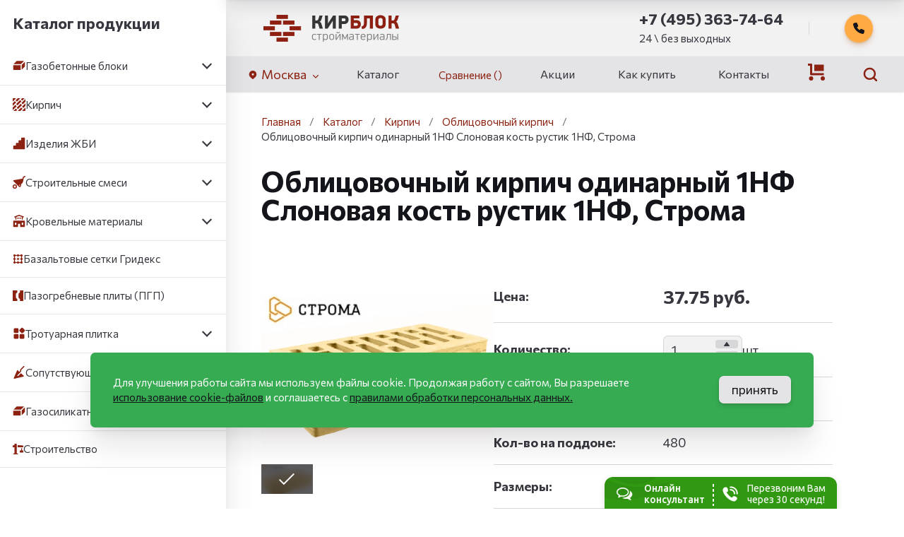

--- FILE ---
content_type: text/html; charset=UTF-8
request_url: https://kirblok.ru/katalog/kirpich/oblitsovochnyy/oblitsovochnyy-kirpich-odinarnyy-1nf-slonovaya-kost-rustik-1nf-stroma/
body_size: 16702
content:
<!doctype html>
<html lang="ru-RU">

<head>
            <title>Купить Облицовочный кирпич одинарный 1НФ Слоновая кость рустик 1НФ, Строма недорого с доставкой</title>
<base href="https://kirblok.ru/" />
<meta charset="UTF-8" />
<meta name="viewport" content="width=device-width, initial-scale=1, maximum-scale=1" />
<meta http-equiv="X-UA-Compatible" content="IE=edge">
<meta name="description" content=" Облицовочный кирпич одинарный 1НФ Слоновая кость рустик 1НФ, Строма заказать в интернет-магазине «КирБлок». Оперативная доставка по Москве и Московской области. Звоните +7(495)363-74-64" />
<link rel="canonical" href="https://kirblok.ru/katalog/kirpich/oblitsovochnyy/oblitsovochnyy-kirpich-odinarnyy-1nf-slonovaya-kost-rustik-1nf-stroma/">
<link rel="stylesheet" href="assets/css/style.css">
<!-- Compare -->
<link rel="stylesheet" href="/assets/components/compare/css/compare.css">
<link rel="preconnect" href="https://fonts.googleapis.com">
<link rel="preconnect" href="https://fonts.gstatic.com" crossorigin>
<link href="https://fonts.googleapis.com/css2?family=Commissioner:wght@400;700&family=Exo+2:wght@700&display=swap"
    rel="stylesheet">

<link rel="apple-touch-icon" sizes="180x180" href="/apple-touch-icon.png">
<link rel="icon" type="image/png" sizes="32x32" href="/favicon-32x32.png">
<link rel="icon" type="image/png" sizes="16x16" href="/favicon-16x16.png">
<link rel="manifest" href="/site.webmanifest">
<link rel="mask-icon" href="/safari-pinned-tab.svg" color="#5bbad5">
<meta name="msapplication-TileColor" content="#da532c">
<meta name="theme-color" content="#ffffff"><script src="/assets/components/fetchit/js/fetchit.js?v=1.1.2" defer></script>

<script>document.getElementsByTagName("html")[0].className += " js";</script>

    
<link rel="stylesheet" href="/assets/components/minishop2/css/web/default.css?v=8124027e82" type="text/css" />
<script type="module" src="/assets/components/minishop2/js/web/vanilajs/default.js?v=8124027e82"></script>
<script>miniShop2Config = {"cartClassPath":"\/assets\/components\/minishop2\/js\/web\/vanilajs\/modules\/mscart.class.js","cartClassName":"MsCart","orderClassPath":"\/assets\/components\/minishop2\/js\/web\/vanilajs\/modules\/msorder.class.js","orderClassName":"MsOrder","notifyClassPath":"\/assets\/components\/minishop2\/js\/web\/vanilajs\/modules\/msizitoast.class.js","notifyClassName":"MsIziToast","notifySettingsPath":"\/assets\/components\/minishop2\/js\/web\/vanilajs\/message_settings.json","cssUrl":"\/assets\/components\/minishop2\/css\/web\/","jsUrl":"\/assets\/components\/minishop2\/js\/web\/","actionUrl":"\/assets\/components\/minishop2\/action.php","ctx":"web","price_format":[2,"."," "],"price_format_no_zeros":true,"weight_format":[1,"."," "],"weight_format_no_zeros":true};</script>
<link rel="stylesheet" href="/assets/components/cityfields/css/web/cityfields.css" type="text/css" />
</head>

<body style="background-image: url(assets/img/grunge-wall.webp);background-attachment: fixed;">

    <div class="preloader position-fixed flex width-100% height-100vh flex-center bg-white" style="z-index:1001">
    <div class="circle-loader circle-loader--v2" role="alert">
        <p class="circle-loader__label">Страница загружается...</p>
        <div aria-hidden="true">
            <svg class="circle-loader__svg" width="48" height="48" viewBox="0 0 48 48"><circle class="circle-loader__base" cx="24" cy="24" r="19" fill="none" stroke="currentColor" stroke-width="2"/><circle class="circle-loader__fill" cx="24" cy="24" r="19" fill="none" stroke="currentColor" stroke-width="2"/></svg>
        </div>
    </div>
</div>

<script>
    window.onload = function () {
        document.body.classList.add('loaded_hiding');
        window.setTimeout(function () {
            document.body.classList.add('loaded');
            document.body.classList.remove('loaded_hiding');
        }, 400);
    }
</script>

    <div id="modal_call" class="modal modal--animate-scale flex flex-center bg-black bg-opacity-90% padding-md js-modal">
    <div class="modal__content width-100% max-width-sm max-height-100% overflow-auto bg radius-md inner-glow shadow-md" role="alertdialog" aria-labelledby="Заказ звонка" aria-describedby="Оставьте свои данные, и мы перезвоним через 15 минут">
        <div class="padding-top-md padding-bottom-lg padding-x-xl">
            <div class="text-component">
                <div id="success-response-call" class="container padding-y-lg padding-x-md text-center" style=" display: none;">
    <h3 class="color-primary-dark padding-bottom-sm line-height-xs">Ваше сообщение отправлено</h3>
    <p class="color-black">Спасибо за обращение! В самое ближайшее время мы свяжемся с Вами.</p>
</div>

<form data-fetchit="53a79d196471d132196a9f02be685791" action="katalog/kirpich/oblitsovochnyy/oblitsovochnyy-kirpich-odinarnyy-1nf-slonovaya-kost-rustik-1nf-stroma/" method="post" id="call">
    
    <input type="hidden" name="csrf_token" value="MTc2OTUxODIxNC0tZGJiZWI5NjcwY2JiMTZlNWUzNjFjZTBiZmEyMjk0MjQ4MzkyNTZkOWZhN2IyYmIwODZjN2JjOGI3YzdjNzYxMDFiNjY3ZThhYjQ0ZjNjMWFmOGYyN2VkMWRmOWI5ZWU3MzFmMjAzNTM3NTkxOGY4MmM1ODQzM2Y3YjEyYWEwYTg=">
    <h2 class="padding-bottom-2xs text-center">Перезвоним в течение 15 минут!</h2>
    <p class="color-primary text-center padding-bottom-md">Оставьте, пожалуйста, Ваши контактные данные:</p>

    <div class="padding-y-2xs">
        <input type="text" name="name" class="form-control width-100%" value="" placeholder="Ваше имя" />
        <span data-error="name" class="color-accent"></span>
    </div>

    <div class="padding-y-2xs">
        <input type="text" name="phone" class="form-control width-100%" value=""
            placeholder="Ваш номер телефона" />
        <span data-error="phone" class="color-accent"></span>
    </div>
    <ul class="flex flex-column gap-2xs padding-top-xs" style="list-style: none;">
    <li>
        <input type="checkbox" class="checkbox" name="dannye" id="dannye" required="required" value="Да">
        <label for="dannye" class="text-sm padding-xs">Отправляя данные, я согласен с использованием <a href="politika-cookies/" target="_blank">файлов «cookies»</a> и
            <a href="personal/" target="_blank">правилами обработки персональных данных </a>.</label>
    </li>
</ul>
    <div class="padding-y-sm text-center">
        <button type="submit" class="btn btn--primary">Отправить</button>
    </div>

    
    

</form>            </div>
        </div>
    </div>

    <button class=" modal__close-btn modal__close-btn--outer display@md js-modal__close ">
        <svg class="icon icon--sm" viewBox="0 0 24 24">
            <title>закрыть</title>
            <g fill="none" stroke="currentColor" stroke-miterlimit="10" stroke-width="2" stroke-linecap="round" stroke-linejoin="round">
                <line x1="3" y1="3" x2="21" y2="21" />
                <line x1="21" y1="3" x2="3" y2="21" />
            </g>
        </svg>
    </button>
</div>
    

<body style="background-image: url(assets/img/grunge-wall.webp);background-attachment: fixed;">
    
    <div class="flex grid max-width-adaptive-xl margin-auto">
        <main class="col-9@md flex-column width-100% order-2 bg-dark">

            <div class="bg-dark">
                <header class="header position-relative js-header">
    <div class="header__container container padding-x-xs@lg">
        <div class="header__logo margin-0@md margin-auto">
            <a href="/" class="logo" title="На главную">
                <img src="/assets/img/logo.png" class="padding-2xs">            </a>
        </div>

        <button class="btn btn--subtle header__trigger js-header__trigger hide" aria-label="Toggle menu"
            aria-expanded="false" aria-controls="header-nav">
            <i class="header__trigger-icon" aria-hidden="true"></i>
        </button>

        <nav class="header__nav js-header__nav" id="header-nav" role="navigation">
            <div class="header__nav-inner">
                <ul class="header__list">

                    <li class="header__item"><a href="tel://+74953637464"
                            class="header__link font-bold margin-right-sm mgo-number" id="call-mobile"
                            onclick="yaCounter43843794.reachGoal('mobile-call'); return true;">
                            <span class="text-md@lg line-height-xs color-contrast-high">+7 (495) 363-74-64</span>
                        </a>

                        <br>
                        <span class="text-sm@lg text-xs line-height-xs color-contrast-high">24 \ без выходных</span>
                    </li>
                    <li class="header__item header__item--divider margin-x-sm" aria-hidden="true"></li>
                    <li class="header__item">
                        <div class="btn btn--secondary btn--icon padding-xs  radius-full display@md"
                            aria-controls="modal_call"><span class="icon icon--xs color-black"
                                title="Обратный звонок"><svg viewBox="0 0 16 16"><g fill="currentColor"><path d="M15.086,10.4,11.949,9.008a1.542,1.542,0,0,0-1.824.442h0l-.947,1.185A12.427,12.427,0,0,1,5.365,6.823l1.184-.946a1.541,1.541,0,0,0,.444-1.826L5.6.914A1.539,1.539,0,0,0,3.807.049L1.155.738A1.545,1.545,0,0,0,.015,2.444,15.976,15.976,0,0,0,13.557,15.985a1.522,1.522,0,0,0,.212.015,1.544,1.544,0,0,0,1.493-1.154l.688-2.653A1.533,1.533,0,0,0,15.086,10.4Z" fill="currentColor"></path></g></svg></span></div>
                    </li>
                </ul>
            </div>
        </nav>
    </div>
</header>            </div>
            <div class="sticky-banner js-sticky-banner" data-target-in="#sticky-banner-target">
    <div class="block max-width-xl margin-auto">
        <div
            class="offset-3@md col-9@md bg-dark shadow-md border flex items-center justify-between padding-x-md padding-y-2xs">
            <div class="logo flex-shrink-0">
                <a href="/" title="главная">
                    <img src="/assets/img/logo.png" class="padding-2xs">                </a>

            </div>

            <a href="kontakti/" class="text-decoration-none text-sm display@md">Контакты</a>
            <a href="kak-kupit/" class="text-decoration-none text-sm display@md">Как купить</a>
            <div id="msProduct">
                <div class="compare compare--load" compare-root data-id="740" data-list="default">
                    <a href="/compare?list=default" class="compare__go">Сравнение (<span
                            class="compare__count"></span>)</a>
                </div>
            </div>
            <div class="display@md"><a href="tel://+74953637464"
                    class="color-black text-decoration-none padding-left-xs mgo-number font-bold text-md@lg"
                    id="call-mobile" onclick="yaCounter43843794.reachGoal('mobile-call'); return true;">
                    <span class="line-height-xs font-bold color-contrast-high">+7 (495) 363-74-64</span>
                </a>
                <br>
                <span class="text-sm@lg text-xs line-height-xs padding-left-xs">24 / без выходных</span>
            </div>

            <div class="display@md">
                <a href="cart/" class="icon icon--sm color-primary" title="Перейти в корзину">
                    <style>
    #msMiniCart .empty,
    .msMiniCart .empty {
        display: block;
    }

    #msMiniCart .not_empty,
    .msMiniCart .not_empty {
        display: none;
    }

    #msMiniCart.full .empty,
    .msMiniCart.full .empty {
        display: none;
    }

    #msMiniCart.full .not_empty,
    .msMiniCart.full .not_empty {
        display: block;
    }
</style>

<div id="msMiniCart" class="msMiniCart ">
    <div class="empty">
        <svg class="icon icon--sm" viewBox="0 0 16 16"><g fill="currentColor"><path fill=currentColor" d="M2,10c0,0.6,0.4,1,1,1h12V9H4V1c0-0.6-0.4-1-1-1H0v2h2V10z"></path> <circle fill=currentColor" cx="3" cy="14" r="2"></circle> <circle fill=currentColor" cx="14" cy="14" r="2"></circle> <rect data-color="color-2" x="6" y="1" width="8.963" height="6"></rect></g></svg>    </div>

    <div class="not_empty counter-container" title="Перейти в корзину">
        <svg class="icon icon--sm" viewBox="0 0 16 16"><g fill="currentColor"><path fill=currentColor" d="M2,10c0,0.6,0.4,1,1,1h12V9H4V1c0-0.6-0.4-1-1-1H0v2h2V10z"></path> <circle fill=currentColor" cx="3" cy="14" r="2"></circle> <circle fill=currentColor" cx="14" cy="14" r="2"></circle> <rect data-color="color-2" x="6" y="1" width="8.963" height="6"></rect></g></svg>        <span
            class="ms2_total_count counter counter--critical counter--docked bg-secondary-light color-primary-dark shadow-sm padding-x-2xs padding-y-3xs font-semibold">
            0</span>
    </div>
</div>                </a>
            </div>



            <div class="hide@md">
                <a href="tel://+79850685979"><span class="color-contrast-high icon icon--sm"
                        title="Позвоните нам"><svg viewBox="0 0 16 16"><g fill="currentColor"><path d="M15.086,10.4,11.949,9.008a1.542,1.542,0,0,0-1.824.442h0l-.947,1.185A12.427,12.427,0,0,1,5.365,6.823l1.184-.946a1.541,1.541,0,0,0,.444-1.826L5.6.914A1.539,1.539,0,0,0,3.807.049L1.155.738A1.545,1.545,0,0,0,.015,2.444,15.976,15.976,0,0,0,13.557,15.985a1.522,1.522,0,0,0,.212.015,1.544,1.544,0,0,0,1.493-1.154l.688-2.653A1.533,1.533,0,0,0,15.086,10.4Z" fill="currentColor"></path></g></svg></span></a>
            </div>
            <div class="hide@md">
                <a href="cart/" class="icon icon--sm color-contrast-high" title="Перейти в корзину">
                    <style>
    #msMiniCart .empty,
    .msMiniCart .empty {
        display: block;
    }

    #msMiniCart .not_empty,
    .msMiniCart .not_empty {
        display: none;
    }

    #msMiniCart.full .empty,
    .msMiniCart.full .empty {
        display: none;
    }

    #msMiniCart.full .not_empty,
    .msMiniCart.full .not_empty {
        display: block;
    }
</style>

<div id="msMiniCart" class="msMiniCart ">
    <div class="empty">
        <svg class="icon icon--sm" viewBox="0 0 16 16"><g fill="currentColor"><path fill=currentColor" d="M2,10c0,0.6,0.4,1,1,1h12V9H4V1c0-0.6-0.4-1-1-1H0v2h2V10z"></path> <circle fill=currentColor" cx="3" cy="14" r="2"></circle> <circle fill=currentColor" cx="14" cy="14" r="2"></circle> <rect data-color="color-2" x="6" y="1" width="8.963" height="6"></rect></g></svg>    </div>

    <div class="not_empty counter-container" title="Перейти в корзину">
        <svg class="icon icon--sm" viewBox="0 0 16 16"><g fill="currentColor"><path fill=currentColor" d="M2,10c0,0.6,0.4,1,1,1h12V9H4V1c0-0.6-0.4-1-1-1H0v2h2V10z"></path> <circle fill=currentColor" cx="3" cy="14" r="2"></circle> <circle fill=currentColor" cx="14" cy="14" r="2"></circle> <rect data-color="color-2" x="6" y="1" width="8.963" height="6"></rect></g></svg>        <span
            class="ms2_total_count counter counter--critical counter--docked bg-secondary-light color-primary-dark shadow-sm padding-x-2xs padding-y-3xs font-semibold">
            0</span>
    </div>
</div>                </a>
            </div>

        </div>
    </div>
</div>

<header class="header-v3 position-relative js-header-v3 bg-darker shadow-xs" id="sticky-banner-target">
    <div class="header-v3__container container max-width-xl">
        <div class="width-100% flex items-center justify-between hide@md no-js:is-hidden">
            <button class="btn btn--secondary color-black font-semibold" aria-controls="sidenav-v3">КАТАЛОГ</button>
            <a href="tel://+74953637464"><span class="icon icon--sm color-contrast-higher"
                    title="Позвоните нам"><svg viewBox="0 0 16 16"><g fill="currentColor"><path d="M15.086,10.4,11.949,9.008a1.542,1.542,0,0,0-1.824.442h0l-.947,1.185A12.427,12.427,0,0,1,5.365,6.823l1.184-.946a1.541,1.541,0,0,0,.444-1.826L5.6.914A1.539,1.539,0,0,0,3.807.049L1.155.738A1.545,1.545,0,0,0,.015,2.444,15.976,15.976,0,0,0,13.557,15.985a1.522,1.522,0,0,0,.212.015,1.544,1.544,0,0,0,1.493-1.154l.688-2.653A1.533,1.533,0,0,0,15.086,10.4Z" fill="currentColor"></path></g></svg></span></a>
            <a href="cart/" class="icon icon--sm" title="Перейти в корзину">
                <style>
    #msMiniCart .empty,
    .msMiniCart .empty {
        display: block;
    }

    #msMiniCart .not_empty,
    .msMiniCart .not_empty {
        display: none;
    }

    #msMiniCart.full .empty,
    .msMiniCart.full .empty {
        display: none;
    }

    #msMiniCart.full .not_empty,
    .msMiniCart.full .not_empty {
        display: block;
    }
</style>

<div id="msMiniCart" class="msMiniCart ">
    <div class="empty">
        <svg class="icon icon--sm" viewBox="0 0 16 16"><g fill="currentColor"><path fill=currentColor" d="M2,10c0,0.6,0.4,1,1,1h12V9H4V1c0-0.6-0.4-1-1-1H0v2h2V10z"></path> <circle fill=currentColor" cx="3" cy="14" r="2"></circle> <circle fill=currentColor" cx="14" cy="14" r="2"></circle> <rect data-color="color-2" x="6" y="1" width="8.963" height="6"></rect></g></svg>    </div>

    <div class="not_empty counter-container" title="Перейти в корзину">
        <svg class="icon icon--sm" viewBox="0 0 16 16"><g fill="currentColor"><path fill=currentColor" d="M2,10c0,0.6,0.4,1,1,1h12V9H4V1c0-0.6-0.4-1-1-1H0v2h2V10z"></path> <circle fill=currentColor" cx="3" cy="14" r="2"></circle> <circle fill=currentColor" cx="14" cy="14" r="2"></circle> <rect data-color="color-2" x="6" y="1" width="8.963" height="6"></rect></g></svg>        <span
            class="ms2_total_count counter counter--critical counter--docked bg-secondary-light color-primary-dark shadow-sm padding-x-2xs padding-y-3xs font-semibold">
            0</span>
    </div>
</div>            </a>




            <button
                class="reset header-v3__nav-control switch-icon switch-icon--slide-down js-switch-icon js-toggle-menu js-tab-focus"
                aria-label="Toggle menu">
                <svg class="switch-icon__icon switch-icon__icon--a icon" viewBox="0 0 16 16">
                    <g fill="none" stroke="var(--color-contrast-high)" stroke-linecap="round" stroke-linejoin="round"
                        stroke-miterlimit="10" stroke-width="2">
                        <line x1="0.5" y1="3.5" x2="15.5" y2="3.5"></line>
                        <line x1="0.5" y1="8.5" x2="15.5" y2="8.5"></line>
                        <line x1="7.5" y1="13.5" x2="15.5" y2="13.5"></line>
                    </g>
                </svg>

                <svg class="switch-icon__icon switch-icon__icon--b icon" viewBox="0 0 16 16">
                    <g fill="none" stroke="var(--color-contrast-high)" stroke-linecap="round" stroke-linejoin="round"
                        stroke-miterlimit="10" stroke-width="2">
                        <line x1="13.5" y1="2.5" x2="2.5" y2="13.5"></line>
                        <line x1="2.5" y1="2.5" x2="13.5" y2="13.5"></line>
                    </g>
                </svg>
            </button>
        </div>

        <nav class="header-v3__nav" role="navigation">
            <ul class="header-v3__nav-list">


                <li class="header-v3__nav-item header-v3__nav-item--search-form">
                    <form action="poisk/" method="get">
                        <input class="header-v3__nav-form-control form-control width-100%" type="search" name="query"
                            value="" placeholder="искать" />
                    </form>
                </li>
                <li><div class="color-primary cursor-pointer" id="cfCity" aria-controls="WhatCity">
    <svg class="icon icon--2xs margin-right-4xs" viewBox="0 0 16 16">
        <g fill="currentColor">
            <path fill="currentColor"
                d="M8,0C4.1,0,1,3.1,1,7c0,1.9,0.7,3.7,2.1,5c0.1,0.1,4.1,3.7,4.2,3.8c0.4,0.3,1,0.3,1.3,0 c0.1-0.1,4.2-3.7,4.2-3.8c1.4-1.3,2.1-3.1,2.1-5C15,3.1,11.9,0,8,0z M8,9C6.9,9,6,8.1,6,7s0.9-2,2-2c1.1,0,2,0.9,2,2S9.1,9,8,9z">
            </path>
        </g>
    </svg>
    Москва
    <svg class="icon icon--3xs margin-left-3xs" aria-hidden="true" viewBox="0 0 12 12">
        <polyline points="1 4 6 9 11 4" fill="none" stroke="currentColor" stroke-linecap="round" stroke-linejoin="round"
            stroke-width="2" />
    </svg>
</div>

<div id="WhatCity" class="popover bg-light padding-sm radius-md inner-glow shadow-md js-popover" role="dialog">
    <div class="text-component text-sm">
        <h1 class="text-base">Выберите город:</h1>
        <ul class="list list--ul" id="cfCities">
            <li><a href="https://kirblok.ru/katalog/kirpich/oblitsovochnyy/oblitsovochnyy-kirpich-odinarnyy-1nf-slonovaya-kost-rustik-1nf-stroma/" class="text-decoration-none" style="outline:none" cf-city="1">Москва</a></li><li><a href="https://dubna.kirblok.ru/katalog/kirpich/oblitsovochnyy/oblitsovochnyy-kirpich-odinarnyy-1nf-slonovaya-kost-rustik-1nf-stroma/" class="text-decoration-none" style="outline:none" cf-city="3">Дубна</a></li><li><a href="https://dmitrov.kirblok.ru/katalog/kirpich/oblitsovochnyy/oblitsovochnyy-kirpich-odinarnyy-1nf-slonovaya-kost-rustik-1nf-stroma/" class="text-decoration-none" style="outline:none" cf-city="4">Дмитров</a></li><li><a href="https://sergiev-posad.kirblok.ru/katalog/kirpich/oblitsovochnyy/oblitsovochnyy-kirpich-odinarnyy-1nf-slonovaya-kost-rustik-1nf-stroma/" class="text-decoration-none" style="outline:none" cf-city="5">Сергиев-Посад</a></li>
        </ul>
    </div>
</div></li>
                <li class="header-v3__nav-item"><a href="katalog/" class="header-v3__nav-link">Каталог</a></li>
                <div id="msProduct">
                    <div class="compare compare--load" compare-root data-id="740" data-list="default">
                        <a href="/compare?list=default" class="compare__go text-sm text-decoration-none">Сравнение
                            (<span class="compare__count"></span>)</a>
                    </div>
                </div>
                <li class="header-v3__nav-item"><a href="akczii/" class="header-v3__nav-link">Акции</a></li>
                <li class="header-v3__nav-item"><a href="kak-kupit/" class="header-v3__nav-link">Как купить</a></li>
                <li class="header-v3__nav-item"><a href="kontakti/" class="header-v3__nav-link">Контакты</a></li>

                <li class="display@lg">
                    <a href="cart/" class="icon icon--sm color-primary" title="Перейти в корзину">

                        <style>
    #msMiniCart .empty,
    .msMiniCart .empty {
        display: block;
    }

    #msMiniCart .not_empty,
    .msMiniCart .not_empty {
        display: none;
    }

    #msMiniCart.full .empty,
    .msMiniCart.full .empty {
        display: none;
    }

    #msMiniCart.full .not_empty,
    .msMiniCart.full .not_empty {
        display: block;
    }
</style>

<div id="msMiniCart" class="msMiniCart ">
    <div class="empty">
        <svg class="icon icon--sm" viewBox="0 0 16 16"><g fill="currentColor"><path fill=currentColor" d="M2,10c0,0.6,0.4,1,1,1h12V9H4V1c0-0.6-0.4-1-1-1H0v2h2V10z"></path> <circle fill=currentColor" cx="3" cy="14" r="2"></circle> <circle fill=currentColor" cx="14" cy="14" r="2"></circle> <rect data-color="color-2" x="6" y="1" width="8.963" height="6"></rect></g></svg>    </div>

    <div class="not_empty counter-container" title="Перейти в корзину">
        <svg class="icon icon--sm" viewBox="0 0 16 16"><g fill="currentColor"><path fill=currentColor" d="M2,10c0,0.6,0.4,1,1,1h12V9H4V1c0-0.6-0.4-1-1-1H0v2h2V10z"></path> <circle fill=currentColor" cx="3" cy="14" r="2"></circle> <circle fill=currentColor" cx="14" cy="14" r="2"></circle> <rect data-color="color-2" x="6" y="1" width="8.963" height="6"></rect></g></svg>        <span
            class="ms2_total_count counter counter--critical counter--docked bg-secondary-light color-primary-dark shadow-sm padding-x-2xs padding-y-3xs font-semibold">
            0</span>
    </div>
</div>
                    </a>
                </li>

                <li class="header-v3__nav-item header-v3__nav-item--search-btn flex-shrink-0">
                    <button class=" switch-icon switch-icon--rotate js-switch-icon js-toggle-search "
                        aria-label="Toggle search">
                        <svg class="switch-icon__icon switch-icon__icon--a icon color-primary" viewBox="0 0 16 16">
                            <g fill="none" stroke="currentColor" stroke-linecap="round" stroke-linejoin="round"
                                stroke-miterlimit="10" stroke-width="2">
                                <circle cx="7.5" cy="7.5" r="6"></circle>
                                <line x1="15.5" y1="15.5" x2="11.742" y2="11.742"></line>
                            </g>
                        </svg>

                        <svg class="switch-icon__icon switch-icon__icon--b icon color-contrast-low" viewBox="0 0 16 16">
                            <g fill="none" stroke="currentColor" stroke-linecap="round" stroke-linejoin="round"
                                stroke-miterlimit="10" stroke-width="2">
                                <line x1="13.5" y1="2.5" x2="2.5" y2="13.5"></line>
                                <line x1="2.5" y1="2.5" x2="13.5" y2="13.5"></line>
                            </g>
                        </svg>
                    </button>
                </li>
            </ul>
        </nav>
    </div>
</header>
            <div class="bg-light padding-x-lg">

                <div class="padding-y-md">
    <nav class="breadcrumbs text-sm" aria-label="Breadcrumbs" itemscope itemtype="https://schema.org/BreadcrumbList">
        <ol class="flex flex-wrap gap-3xs"><li class="breadcrumbs__item" itemprop="itemListElement" itemscope
            itemtype="https://schema.org/ListItem"><a itemprop="item" href="/" class="text-decoration-none"><span
                    itemprop="name">Главная</span></a>
            <meta itemprop="position" content="1">
        </li><span class="color-contrast-medium margin-x-xs">/</span><li class="breadcrumbs__item" itemprop="itemListElement" itemscope
            itemtype="https://schema.org/ListItem"><a itemprop="item" href="katalog/" class="text-decoration-none"><span
                    itemprop="name">Каталог</span></a>
            <meta itemprop="position" content="2">
        </li><span class="color-contrast-medium margin-x-xs">/</span><li class="breadcrumbs__item" itemprop="itemListElement" itemscope
            itemtype="https://schema.org/ListItem"><a itemprop="item" href="katalog/kirpich/" class="text-decoration-none"><span
                    itemprop="name">Кирпич</span></a>
            <meta itemprop="position" content="3">
        </li><span class="color-contrast-medium margin-x-xs">/</span><li class="breadcrumbs__item" itemprop="itemListElement" itemscope
            itemtype="https://schema.org/ListItem"><a itemprop="item" href="katalog/kirpich/oblitsovochnyy/" class="text-decoration-none"><span
                    itemprop="name">Облицовочный кирпич</span></a>
            <meta itemprop="position" content="4">
        </li><span class="color-contrast-medium margin-x-xs">/</span><li class="sf_crumb active" data-idx="5" data-separator="&lt;span class=&quot;color-contrast-medium margin-x-xs&quot;&gt;/&lt;/span&gt;">
            Облицовочный кирпич одинарный 1НФ Слоновая кость рустик 1НФ, Строма    </li></ol>    </nav>
</div>                <h1>Облицовочный кирпич одинарный 1НФ Слоновая кость рустик 1НФ, Строма</h1>

<div id="msProduct" class="grid gap-lg@lg gap-md " itemtype="http://schema.org/Product" itemscope>
    <meta itemprop="name" content="Облицовочный кирпич одинарный 1НФ Слоновая кость рустик 1НФ, Строма">
    <meta itemprop="description" content="Облицовочный кирпич одинарный 1НФ Слоновая кость рустик 1НФ, Строма заказать в интернет-магазине «КирБлок». Оперативная доставка по Москве и Московской области. Звоните +7(495)363-74-64">
    <div class="col-5@lg padding-top-xl@lg padding-top-lg">
        <div class="width-100%">
            <div id="msGallery" class="thumbslide js-thumbslide">
        <div class="slideshow slideshow--transition-prx slideshow--ratio-4:3" data-navigation="on" data-controls="hover"
        data-swipe="on" data-autoplay="on">
        <p class="sr-only">Слайдшоу</p>

        <ul class="slideshow__content">
            
            <li class="slideshow__item bg js-slideshow__item" style="background-image: url('/assets/images/products/740/kirpich-1-slon-kost-rust.webp');"
                data-thumb="/assets/images/products/740/kirpich-1-slon-kost-rust.webp"></li>

                    </ul>
    </div>

    <div class="thumbslide__nav-wrapper" aria-hidden="true">
        <nav class="thumbslide__nav">
            <ol class="thumbslide__nav-list">
                <!-- this content will be created using JavaScript -->
            </ol>
        </nav>
    </div>
    </div>        </div>
    </div>
    <div class="col-7@lg" itemtype="http://schema.org/AggregateOffer" itemprop="offers" itemscope>
        <meta itemprop="category" content="">
        <meta itemprop="offerCount" content="1">
        <meta itemprop="price" content="37.75">
        <meta itemprop="lowPrice" content="37.75">
        <meta itemprop="priceCurrency" content="RUR">

        <form class="ms2_form padding-y-md" method="post">
            <p class="padding-y-sm font-bold color-primary text-md"></p>
            <input type="hidden" name="id" value="740" />
            <div class="width-50%@md">
                            </div>
            <table class="prop-table width-100%" aria-label="Характеристики">
                <tbody class="prop-table__body">

                    <tr class="prop-table__row">
                        <th class="prop-table__cell prop-table__cell--th">Цена:</th>
                        <td class="prop-table__cell">
                                                        <span class="text-lg font-bold">37.75 руб.</span>
                            
                                                    </td>
                    </tr>

                    <tr class="prop-table__row">
                        <th class="prop-table__cell prop-table__cell--th">Количество:</th>
                        <td class="prop-table__cell">

                            <div class="flex gap-xs items-center">
                                <div class="number-input number-input--v1 js-number-input ">
                                    <input class="form-control js-number-input__value" type="number" name="count"
                                        id="product_price" value="1" min="0" max="20000" step="1">

                                    <div class="number-input__btns">
                                        <button
                                            class="reset number-input__btn number-input__btn--plus js-number-input__btn"
                                            aria-label="Increase Number">
                                            <svg class="icon" viewBox="0 0 8 8">
                                                <path
                                                    d="M7.909,6.213l-3.5-5a.52.52,0,0,0-.82,0l-3.5,5A.5.5,0,0,0,.5,7h7a.5.5,0,0,0,.409-.787Z" />
                                            </svg>
                                        </button>

                                        <button
                                            class="reset number-input__btn number-input__btn--minus js-number-input__btn"
                                            aria-label="Decrease Number">
                                            <svg class="icon" viewBox="0 0 8 8">
                                                <path
                                                    d="M7.909,1.8l-3.5,5a.519.519,0,0,1-.82,0l-3.5-5A.5.5,0,0,1,.5,1.013h7a.5.5,0,0,1,.409.787Z" />
                                            </svg>
                                        </button>
                                    </div>
                                </div>
                                <div><select name="options[measure]" class="form-control clean" id="option_measure">
        <option value="шт">шт</option>
    </select>

</div>
                            </div>


                        </td>
                    </tr>

                    <tr class="prop-table__row">
                        <th class="prop-table__cell prop-table__cell--th">Производитель:</th>
                        <td class="prop-table__cell"><a
                                href="kombinat-stroma/">Комбинат СТРОМА                            </a></td>
                    </tr>

                </tbody>
            </table>

            
<table class="prop-table width-100%">
    <tbody class="prop-table__body">
        <tr class="prop-table__row" itemprop="additionalProperty" itemscope itemtype="http://schema.org/PropertyValue">
            <th class="prop-table__cell prop-table__cell--th"><label for="option_upakovka"
                    itemprop="name">Кол-во на поддоне:</label></th>
            <td class="prop-table__cell">
                <select name="options[upakovka]" class="form-control product" id="option_upakovka">
                                        <option value="480" itemprop="value">480</option>
                                    </select>
            </td>
        </tr>
    </tbody>
</table>

<table class="prop-table width-100%">
    <tbody class="prop-table__body">
        <tr class="prop-table__row" itemprop="additionalProperty" itemscope itemtype="http://schema.org/PropertyValue">
            <th class="prop-table__cell prop-table__cell--th"><label for="option_size"
                    itemprop="name">Размеры:</label></th>
            <td class="prop-table__cell">
                <select name="options[size]" class="form-control product" id="option_size">
                                        <option value="250x120x65" itemprop="value">250x120x65</option>
                                    </select>
            </td>
        </tr>
    </tbody>
</table>

<table class="prop-table width-100%">
    <tbody class="prop-table__body">
        <tr class="prop-table__row" itemprop="additionalProperty" itemscope itemtype="http://schema.org/PropertyValue">
            <th class="prop-table__cell prop-table__cell--th"><label for="option_marka"
                    itemprop="name">Марка прочности:</label></th>
            <td class="prop-table__cell">
                <select name="options[marka]" class="form-control product" id="option_marka">
                                        <option value="М150" itemprop="value">М150</option>
                                    </select>
            </td>
        </tr>
    </tbody>
</table>

<table class="prop-table width-100%">
    <tbody class="prop-table__body">
        <tr class="prop-table__row" itemprop="additionalProperty" itemscope itemtype="http://schema.org/PropertyValue">
            <th class="prop-table__cell prop-table__cell--th"><label for="option_kind"
                    itemprop="name">Тип:</label></th>
            <td class="prop-table__cell">
                <select name="options[kind]" class="form-control product" id="option_kind">
                                        <option value="облицовочный" itemprop="value">облицовочный</option>
                                    </select>
            </td>
        </tr>
    </tbody>
</table>

<table class="prop-table width-100%">
    <tbody class="prop-table__body">
        <tr class="prop-table__row" itemprop="additionalProperty" itemscope itemtype="http://schema.org/PropertyValue">
            <th class="prop-table__cell prop-table__cell--th"><label for="option_color"
                    itemprop="name">Цвета:</label></th>
            <td class="prop-table__cell">
                <select name="options[color]" class="form-control product" id="option_color">
                                        <option value="слоновая кость" itemprop="value">слоновая кость</option>
                                    </select>
            </td>
        </tr>
    </tbody>
</table>



            <div class="flex gap-2xs flex-row@md flex-column width-100% padding-y-md">
                <button type="submit" class="btn btn--primary flex items-center gap-xs" name="ms2_action"
                    value="cart/add">
                    <span>Добавить в корзину</span>
                </button>
                <button class="display@sm btn btn--subtle flex items-center gap-xs" aria-controls="modal_call">
                    Заказ в 1
                    клик
                </button>

                <!-- Compare -->
                <div class="compare compare--load" compare-root data-id="740" data-list="default">
                    <button class="compare__button btn btn--subtle flex items-center gap-xs width-100% justify-center "
                        type="button" aria-label="Добавить в сравнение">
                        <span class="compare__button-text text-base" data-add="В сравнение" data-remove="В сравнении">В
                            сравнение</span>
                    </button>
                    <a href="/compare?list=default" class="compare__go hide">Сравнить (<span
                            class="compare__count"></span>)</a>
                </div>
                <!-- End Compare -->

                <div class="hide@sm">
                    <a href="tel://+74953637464"
                        class="btn btn--subtle radius-xl btn--md@md flex padding-x-md padding-y-sm items-center gap-xs width-100%">
                        <span class="font-bold">+7 (495) 363-74-64</span>
                    </a>
                </div>

            </div>
        </form>




    </div>
</div>            </div>

            <div class="padding-top-lg padding-bottom-xl">
                <div class="container max-width-lg margin-bottom-lg">
                    <h2>Информация о товаре</h2>
                </div>
                <div
                    class="container bg-white shadow-xs radius-md max-width-lg padding-x-md padding-bottom-xs padding-top-xxs">
                    <ul class="accordion padding-y-xs  js-accordion" data-animation="on" data-multi-items="on">

    <li class="accordion__item  accordion__item--is-open js-accordion__item border-bottom border-bg-darker">
        <button class="reset accordion__header padding-x-xs padding-y-sm js-tab-focus" type="button">
            <div class="flex items-center">
                <figure class="morph-nav__link-figure bg-primary-light bg-opacity-20%">
                                    </figure>
                <span class="font-bold">Характеристики</span>
            </div>

            <svg class="icon accordion__icon-arrow-v2 no-js:is-hidden" viewBox="0 0 20 20">
                <g class="icon__group" fill="none" stroke="currentColor" stroke-linecap="round" stroke-linejoin="round">
                    <line x1="3" y1="3" x2="17" y2="17" />
                    <line x1="17" y1="3" x2="3" y2="17" />
                </g>
            </svg>
        </button>

        <div class="accordion__panel js-accordion__panel padding-x-md padding-top-xs padding-bottom-md">
            <div class="container max-width-sm text-component text-sm">
                <p> 
<table class="prop-table width-100%">
    <tbody class="prop-table__body">
        <tr class="prop-table__row" itemprop="additionalProperty" itemscope itemtype="http://schema.org/PropertyValue">
            <th class="prop-table__cell prop-table__cell--th"><label for="option_size"
                    itemprop="name">Размеры:</label></th>
            <td class="prop-table__cell">
                <select name="options[size]" class="form-control product" id="option_size">
                                        <option value="250x120x65" itemprop="value">250x120x65</option>
                                    </select>
            </td>
        </tr>
    </tbody>
</table>

<table class="prop-table width-100%">
    <tbody class="prop-table__body">
        <tr class="prop-table__row" itemprop="additionalProperty" itemscope itemtype="http://schema.org/PropertyValue">
            <th class="prop-table__cell prop-table__cell--th"><label for="option_color"
                    itemprop="name">Цвета:</label></th>
            <td class="prop-table__cell">
                <select name="options[color]" class="form-control product" id="option_color">
                                        <option value="слоновая кость" itemprop="value">слоновая кость</option>
                                    </select>
            </td>
        </tr>
    </tbody>
</table>
                    <table class="prop-table width-100%">
    <tbody class="prop-table__body">
                                                        <tr class="prop-table__row">
            <th class="prop-table__cell prop-table__cell--th"><label><span
                        class="color-primary">Материал:</span></label></th>
            <td class="prop-table__cell">                керамический                </td>
        </tr>
                                <tr class="prop-table__row">
            <th class="prop-table__cell prop-table__cell--th"><label><span
                        class="color-primary">Поверхность:</span></label></th>
            <td class="prop-table__cell">                рустик                </td>
        </tr>
                                <tr class="prop-table__row">
            <th class="prop-table__cell prop-table__cell--th"><label><span
                        class="color-primary">Формат:</span></label></th>
            <td class="prop-table__cell">                одинарный 1НФ                </td>
        </tr>
                                <tr class="prop-table__row">
            <th class="prop-table__cell prop-table__cell--th"><label><span
                        class="color-primary">Пустотность:</span></label></th>
            <td class="prop-table__cell">                пустотелый (щелевой)                </td>
        </tr>
                                <tr class="prop-table__row">
            <th class="prop-table__cell prop-table__cell--th"><label><span
                        class="color-primary">Единица измерения:</span></label></th>
            <td class="prop-table__cell">                шт                </td>
        </tr>
                                <tr class="prop-table__row">
            <th class="prop-table__cell prop-table__cell--th"><label><span
                        class="color-primary">Количество в машине (шт):</span></label></th>
            <td class="prop-table__cell">                9600                </td>
        </tr>
                                <tr class="prop-table__row">
            <th class="prop-table__cell prop-table__cell--th"><label><span
                        class="color-primary">Морозостойкость:</span></label></th>
            <td class="prop-table__cell">                F75                </td>
        </tr>
                                <tr class="prop-table__row">
            <th class="prop-table__cell prop-table__cell--th"><label><span
                        class="color-primary">Тип:</span></label></th>
            <td class="prop-table__cell">                облицовочный                </td>
        </tr>
                                <tr class="prop-table__row">
            <th class="prop-table__cell prop-table__cell--th"><label><span
                        class="color-primary">Марка:</span></label></th>
            <td class="prop-table__cell">                М150                </td>
        </tr>
                                <tr class="prop-table__row">
            <th class="prop-table__cell prop-table__cell--th"><label><span
                        class="color-primary">Количество на поддоне (шт):</span></label></th>
            <td class="prop-table__cell">                480                </td>
        </tr>
                    </tbody>
</table>                </p>
            </div>
        </div>
    </li>

    <li class="accordion__item js-accordion__item border-bottom border-bg-darker">
        <button class="reset accordion__header padding-x-xs padding-y-sm js-tab-focus" type="button">
            <div class="flex items-center">
                <span class="font-bold">Описание</span>
            </div>
            <svg class="icon accordion__icon-arrow-v2 no-js:is-hidden" viewBox="0 0 20 20">
                <g class="icon__group" fill="none" stroke="currentColor" stroke-linecap="round" stroke-linejoin="round">
                    <line x1="3" y1="3" x2="17" y2="17" />
                    <line x1="17" y1="3" x2="3" y2="17" />
                </g>
            </svg>
        </button>

        <div class="accordion__panel js-accordion__panel padding-x-md padding-top-xs padding-bottom-md">
            <div class="text-component">
                <p>
                    <p><span class="font-bold">Облицовочный кирпич одинарный 1НФ Слоновая кость рустик 1НФ, Строма</span> применяется для облицовки фасадов зданий жилого, промышленного и хозяйственного назначения.</p>                </p>
            </div>
        </div>
    </li>

    <li class="accordion__item  js-accordion__item border-bottom border-bg-darker">
        <button class="reset accordion__header padding-x-xs padding-y-sm js-tab-focus" type="button">
            <div class="flex items-center">
                <span class="font-bold">Доставка</span>
            </div>

            <svg class="icon accordion__icon-arrow-v2 no-js:is-hidden" viewBox="0 0 20 20">
                <g class="icon__group" fill="none" stroke="currentColor" stroke-linecap="round" stroke-linejoin="round">
                    <line x1="3" y1="3" x2="17" y2="17" />
                    <line x1="17" y1="3" x2="3" y2="17" />
                </g>
            </svg>
        </button>

        <div class="accordion__panel js-accordion__panel padding-x-md padding-top-xs padding-bottom-md">
            <div class="container grid gap-lg">
                <p><!--noindex--><div class="text-component">


    <h5 class="font-bold color-primary">Мы доставляем заказы различными видами транспорта:</h5>

    <ul>
        <li>по Москве в пределах МКАД;</li>
        <li>по Московской области;</li>
        <li>осуществляем доставку в регионы России.</li>

    </ul>


    <p>Точную сумму стоимости доставки вам сообщит менеджер при оформлении заказа. Срок доставки определяется сроками,
        согласованными при обработке заказа.
    </p>

</div><!--/noindex--></p>
            </div>
        </div>
    </li>

    <li class="accordion__item  js-accordion__item border-bottom border-bg-darker">
        <button class="reset accordion__header padding-x-xs padding-y-sm js-tab-focus" type="button">
            <div class="flex items-center">
                <span class="font-bold">Оплата</span>
            </div>

            <svg class="icon accordion__icon-arrow-v2 no-js:is-hidden" viewBox="0 0 20 20">
                <g class="icon__group" fill="none" stroke="currentColor" stroke-linecap="round" stroke-linejoin="round">
                    <line x1="3" y1="3" x2="17" y2="17" />
                    <line x1="17" y1="3" x2="3" y2="17" />
                </g>
            </svg>
        </button>

        <div class="accordion__panel js-accordion__panel padding-x-md padding-top-xs padding-bottom-md">
            <div class="text-component">
                <p><!--noindex--><h5 class="font-bold color-primary">Для физических лиц</h5>
<ul>
    <li>Оформить заказ можно в офисе компании «КирБлок» по адресу: МO, г. Дмитров, ул. Профессиональная, д. 4, оф. 410
        (4 этаж).</li>
    <li>Заказ можно оформить удаленно. Для этого Вам необходимо отправить в свободной форме заявку с Вашим Заказом и
        дополнительно указать: фио, телефон, точный адрес доставки, дату, время, желаемый вид транспорта при доставке,
        на e-mail: <span class="font-bold">info@kirblok.ru</span> .</li>
    <li>В ответ, Мы Пришлём Вам счёт, который необходимо будет оплатить в одном из множества банков.</li>

</ul>

<h5 class="font-bold color-primary">Для юридических лиц</h5>
<ul>
    <li>Заказ от юридических лиц оформляется в нашем офисе, через Вашего представителя. В случае удалённого заказа,
        оформление происходит аналогично заказу для физических лиц с дополнительные указанием всех реквизитов компании.
        Заполненная заявка высылается на e-mail: <span class="font-bold">info@kirblok.ru</span> .</li>
</ul><!--/noindex--></p>
            </div>
        </div>
    </li>

    <li class="accordion__item  js-accordion__item ">
        <button class="reset accordion__header padding-x-xs padding-y-sm js-tab-focus" type="button">
            <div class="flex items-center">
                <span class="font-bold">Документация</span>
            </div>

            <svg class="icon accordion__icon-arrow-v2 no-js:is-hidden" viewBox="0 0 20 20">
                <g class="icon__group" fill="none" stroke="currentColor" stroke-linecap="round" stroke-linejoin="round">
                    <line x1="3" y1="3" x2="17" y2="17" />
                    <line x1="17" y1="3" x2="3" y2="17" />
                </g>
            </svg>
        </button>

        <div class="accordion__panel js-accordion__panel padding-x-md padding-top-xs">
            <div class="text-component">
                <div class="flex flex-column gap-md">
                    <div></div>
                    <div></div>
                    <div></div>
                </div>
            </div>
        </div>
    </li>
</ul>                </div>
            </div>

            

            
            

    

    <footer class="main-footer bg-dark bg-cover position-relative z-index-1 padding-top-lg" data-theme="dark"
    style="background-image:url(assets/img/footer_bg.webp)">
    <div class="container padding-x-md">


        <nav>
            <ul class="grid gap-lg">
                <li class="col-6@xs col-3@md">
                    <h4 class="margin-bottom-sm text-base@md">Информация</h4>
                    <ul class="grid gap-xs text-sm@md">
                        <li><a href="akczii/" class="main-footer__link">Акции</a></li>
                        <li><a href="build/" class="main-footer__link">Строительство домов</a></li>
                        <li><a href="novosti/" class="main-footer__link">Новости</a></li>
                        <li><a href="articles/" class="main-footer__link">Статьи</a></li>
                    </ul>
                </li>

                <li class="col-6@xs col-3@md">
                    <h4 class="margin-bottom-sm text-base@md">Производители</h4>
                    <ul class="grid gap-xs text-sm@md">
                        <li><a href="brendy/" class="main-footer__link">Бренды</a></li>
                        <li><a href="katalog/gazobloki/bonolit/" class="main-footer__link">Bonolit</a></li>
                        <li><a href="kirpichnyy-zavod-mstera/" class="main-footer__link">Завод Мстера</a></li>
                        <li><a href="vyshnevolotskaya-keramika/" class="main-footer__link">Вышневолоцкая керамика</a></li>
                        <li><a href="magma-keramik/" class="main-footer__link">Магма Керамик</a></li>
                        <li><a href="kombinat-stroma/" class="main-footer__link">Комбинат СТРОМА</a></li>
                        <li><a href="vyazemskiy-kirpichnyy-zavod/" class="main-footer__link">Вяземский кирпичный завод</a></li>
                    </ul>
                </li>

                <li class="col-6@xs col-3@md">
                    <h4 class="margin-bottom-sm text-base@md">Продукция</h4>
                    <ul class="grid gap-xs text-sm@md">
                        <li><a href="katalog/" class="main-footer__link">Каталог</a></li>
                        <li><a href="katalog/gazobloki/bonolit/" class="main-footer__link">Блоки Bonolit</a></li>
                        <li><a href="katalog/kirpich/kirpich-stroitelniy/" class="main-footer__link">Строительный кирпич</a></li>
                        <li><a href="katalog/kirpich/oblitsovochnyy/" class="main-footer__link">Облицовочный кирпич</a></li>
                    </ul>
                </li>

                <li class="col-6@xs col-3@md">
                    <h4 class="margin-bottom-sm text-base@md">Компания</h4>
                    <ul class="grid gap-xs text-sm@md padding-bottom-sm" itemscope itemtype="https://schema.org/Organization">
                        <li><span class="text-underline" itemprop="name">ООО «КИРБЛОК»</span></li>
                        <ul class="grid gap-xs text-sm@md padding-bottom-sm" itemprop="address" itemscope itemtype="https://schema.org/PostalAddress">
<li itemprop="streetAddress"><span>ПВЗ (не для посещения):<br> Москва, Дмитровское ш., 100, стр. 2, подъезд 1<br> </span></li>
</ul>                        <li itemprop="email"><span class="color-primary font-bold">info@kirblok.ru</span></li>
                        <li itemprop="telephone"><a href="tel:+74953637464" class="color-primary font-bold">+7 (495) 363-74-64</a></li>
                    </ul>
                    <ul class="grid gap-xs text-sm@md">
                        <li><a href="kontakti/" class="main-footer__link">Контакты</a></li>
                        <li><a href="kak-kupit/" class="main-footer__link">Как купить</a></li>
                        <li><a href="personal/" class="main-footer__link">Персональные данные</a></li>
                    </ul>
                </li>
            </ul>
        </nav>


    </div>

    <div
        class="flex flex-column gap-md bg-gradient-black-top border-top padding-md margin-top-lg flex-row@md justify-between@md items-center@md">
        <div class="margin-bottom-sm margin-bottom-0@md">
            <div class="text-sm text-xs@md color-contrast-medium flex flex-wrap gap-xs">
                <span>&copy; «Кирблок», 2017 - 2026. Все права защищены. Не является публичной офертой.<br>
                    
                </span>
                <span>Мы соблюдем закон № 152-ФЗ «О персональных данных» от 27.07.2006г. Наш сайт <a href="politika-cookies/" class="color-primary-darker">использует cookie</a>. Продолжая пользоваться нашим сайтом и заполняя на нем любые формы, вы автоматически соглашаетесь с <a href="personal/" class="color-primary-darker">правилами обработки персональных данных</a>.</span>
            </div>
        </div>
    </div>
 </footer>
    </main>
    <aside id="sidenav-v3" class="sidebar  shadow-lg sidebar--static@md js-sidebar col-3@md bg order-1"
        data-static-class="position-relative z-index-1 width-100%">
        <div class="position-sticky@md top-0@md z-index-1"><div class="sidebar__panel">
    <div class="position-relative z-index-1 padding-y-sm">
        <div class="padding-left-sm margin-bottom-sm text-md font-bold">Каталог продукции</div>
        <div class="exsidenav  js-exsidenav">

            <nav aria-label="Main">

                <ul class="exsidenav__list"><li>
    <div class="exsidenav__control js-exsidenav__control justify-between border-bottom padding-x-sm">
        <div class="flex gap-sm items-center"><svg xmlns="http://www.w3.org/2000/svg" viewBox="0 0 24 24" class="icon color-primary"><g fill="currentColor"><path d="M15.6,9l6-6H8C7.7,3,7.5,3.1,7.3,3.3L1.6,9H15.6z"></path> <path fill="currentColor" d="M15,11H1v8c0,0.6,0.4,1,1,1h13V11z"></path> <path fill="currentColor" d="M17,10.4v9l5.7-5.7c0.2-0.2,0.3-0.4,0.3-0.7V4.4L17,10.4z"></path></g></svg><span>Газобетонные блоки</span></div>

        <span><svg class="icon no-js:hide" viewBox="0 0 16 16" aria-hidden="true">
                <g class="icon__group" fill="none" stroke="currentColor" stroke-linecap="round" stroke-linejoin="round" stroke-width="2">
                <path d="M3 3l10 10"></path>
                <path d="M13 3L3 13"></path>
                </g>
</svg></span>
    </div>

    <ul class="exsidenav__list"><li>
    <div class="exsidenav__control js-exsidenav__control justify-between border-bottom padding-x-sm">
        <div class="flex gap-sm items-center"><span>Блоки Бонолит (все заводы)</span></div>

        <span><svg class="icon no-js:hide" viewBox="0 0 16 16" aria-hidden="true">
                <g class="icon__group" fill="none" stroke="currentColor" stroke-linecap="round" stroke-linejoin="round" stroke-width="2">
                <path d="M3 3l10 10"></path>
                <path d="M13 3L3 13"></path>
                </g>
</svg></span>
    </div>

    <ul class="exsidenav__list"><li>
    <a class="exsidenav__link border-bottom padding-x-sm" href="katalog/gazobloki/bonolit/kupavna/">
        <div class="flex gap-sm"><svg class="icon icon--2xs color-contrast-low" viewBox="0 0 12 12">
                                    <g>
                                      <path d="M1,7H8.586L6.293,9.293a1,1,0,1,0,1.414,1.414l4-4a1,1,0,0,0,0-1.416l-4-4A1,1,0,0,0,6.293,2.707L8.586,5H1A1,1,0,0,0,1,7Z"></path>
                                    </g>
                                  </svg><span>Газобетонные блоки Бонолит, Старая Купавна</span></div>
    </a>
    </li><li>
    <a class="exsidenav__link border-bottom padding-x-sm" href="katalog/gazobloki/bonolit/dmitrov/">
        <div class="flex gap-sm"><svg class="icon icon--2xs color-contrast-low" viewBox="0 0 12 12">
                                    <g>
                                      <path d="M1,7H8.586L6.293,9.293a1,1,0,1,0,1.414,1.414l4-4a1,1,0,0,0,0-1.416l-4-4A1,1,0,0,0,6.293,2.707L8.586,5H1A1,1,0,0,0,1,7Z"></path>
                                    </g>
                                  </svg><span>Газобетонные блоки BONOLIT Projects, Дмитров</span></div>
    </a>
    </li><li>
    <a class="exsidenav__link border-bottom padding-x-sm" href="katalog/gazobloki/bonolit/maloyaroslavets/">
        <div class="flex gap-sm"><svg class="icon icon--2xs color-contrast-low" viewBox="0 0 12 12">
                                    <g>
                                      <path d="M1,7H8.586L6.293,9.293a1,1,0,1,0,1.414,1.414l4-4a1,1,0,0,0,0-1.416l-4-4A1,1,0,0,0,6.293,2.707L8.586,5H1A1,1,0,0,0,1,7Z"></path>
                                    </g>
                                  </svg><span>Газобетонные блоки Бонолит, Малоярославец</span></div>
    </a>
    </li><li>
    <a class="exsidenav__link border-bottom padding-x-sm" href="katalog/gazobloki/bonolit/elekstrostal/">
        <div class="flex gap-sm"><svg class="icon icon--2xs color-contrast-low" viewBox="0 0 12 12">
                                    <g>
                                      <path d="M1,7H8.586L6.293,9.293a1,1,0,1,0,1.414,1.414l4-4a1,1,0,0,0,0-1.416l-4-4A1,1,0,0,0,6.293,2.707L8.586,5H1A1,1,0,0,0,1,7Z"></path>
                                    </g>
                                  </svg><span>Газобетонные блоки Bonolit Projects, Электросталь</span></div>
    </a>
    </li></ul></li><li>
    <a class="exsidenav__link border-bottom padding-x-sm" href="katalog/gazobloki/gazobetonye-bloki-vkblok-sergiev-posad/">
        <div class="flex gap-sm"><span>Газобетоные блоки ВКБлок (Сергиев Посад)</span></div>
    </a>
    </li><li>
    <a class="exsidenav__link border-bottom padding-x-sm" href="katalog/gazobloki/gazobetonnye-bloki-istkult-mozhaysk/">
        <div class="flex gap-sm"><span>Газобетонные блоки ISTKULT (Можайск)</span></div>
    </a>
    </li><li>
    <a class="exsidenav__link border-bottom padding-x-sm" href="katalog/gazobloki/peremychki/">
        <div class="flex gap-sm"><span>Армированные газобетонные перемычки Poritep</span></div>
    </a>
    </li></ul></li><li>
    <div class="exsidenav__control js-exsidenav__control justify-between border-bottom padding-x-sm">
        <div class="flex gap-sm items-center"><svg xmlns="http://www.w3.org/2000/svg" viewBox="0 0 24 24" class="icon color-primary"><g fill="currentColor"><polygon points="18 4.586 22.586 0 17.414 0 15.414 2 18 4.586" data-color="color-2"></polygon><polygon points="19 11.586 24 6.586 24 1.414 16.414 9 19 11.586" fill="currentColor"></polygon><polygon points="14.586 0 9.414 0 5.414 4 8 6.586 14.586 0" fill="currentColor"></polygon><rect x="7.136" y="13.671" width="10.728" height="3.657" transform="translate(-7.299 13.379) rotate(-45)" data-color="color-2"></rect><polygon points="9.414 24 14.586 24 18.586 20 16 17.414 9.414 24" fill="currentColor"></polygon><polygon points="6 19.414 1.414 24 6.586 24 8.586 22 6 19.414" fill="currentColor"></polygon><rect x="6.136" y="6.671" width="10.728" height="3.657" transform="translate(-2.642 10.621) rotate(-45)" fill="currentColor"></rect><polygon points="24 14.586 24 9.414 17.414 16 20 18.586 24 14.586" fill="currentColor"></polygon><path d="M17.414,24H23a1,1,0,0,0,1-1V17.414Z" data-color="color-2"></path><path d="M6.586,0H1A1,1,0,0,0,0,1V6.586Z" data-color="color-2"></path><path d="M5,12.414S.067,17.307,0,17.348v5.238L7.586,15Z" data-color="color-2"></path><polygon points="0 9.414 0 14.586 6.586 8 4 5.414 0 9.414" fill="currentColor"></polygon></g></svg><span>Кирпич</span></div>

        <span><svg class="icon no-js:hide" viewBox="0 0 16 16" aria-hidden="true">
                <g class="icon__group" fill="none" stroke="currentColor" stroke-linecap="round" stroke-linejoin="round" stroke-width="2">
                <path d="M3 3l10 10"></path>
                <path d="M13 3L3 13"></path>
                </g>
</svg></span>
    </div>

    <ul class="exsidenav__list"><li>
    <a class="exsidenav__link border-bottom padding-x-sm" href="katalog/kirpich/kirpich-stroitelniy/">
        <div class="flex gap-sm"><svg class="icon icon--2xs color-contrast-low" viewBox="0 0 12 12">
                                    <g>
                                      <path d="M1,7H8.586L6.293,9.293a1,1,0,1,0,1.414,1.414l4-4a1,1,0,0,0,0-1.416l-4-4A1,1,0,0,0,6.293,2.707L8.586,5H1A1,1,0,0,0,1,7Z"></path>
                                    </g>
                                  </svg><span>Строительный кирпич</span></div>
    </a>
    </li><li>
    <a class="exsidenav__link border-bottom padding-x-sm" href="katalog/kirpich/oblitsovochnyy/">
        <div class="flex gap-sm"><svg class="icon icon--2xs color-contrast-low" viewBox="0 0 12 12">
                                    <g>
                                      <path d="M1,7H8.586L6.293,9.293a1,1,0,1,0,1.414,1.414l4-4a1,1,0,0,0,0-1.416l-4-4A1,1,0,0,0,6.293,2.707L8.586,5H1A1,1,0,0,0,1,7Z"></path>
                                    </g>
                                  </svg><span>Облицовочный кирпич</span></div>
    </a>
    </li><li>
    <a class="exsidenav__link border-bottom padding-x-sm" href="katalog/kirpich/teplaya-keramika/">
        <div class="flex gap-sm"><svg class="icon icon--2xs color-contrast-low" viewBox="0 0 12 12">
                                    <g>
                                      <path d="M1,7H8.586L6.293,9.293a1,1,0,1,0,1.414,1.414l4-4a1,1,0,0,0,0-1.416l-4-4A1,1,0,0,0,6.293,2.707L8.586,5H1A1,1,0,0,0,1,7Z"></path>
                                    </g>
                                  </svg><span>Теплая керамика</span></div>
    </a>
    </li><li>
    <a class="exsidenav__link border-bottom padding-x-sm" href="katalog/kirpich/ruchnoy-formovki/">
        <div class="flex gap-sm"><svg class="icon icon--2xs color-contrast-low" viewBox="0 0 12 12">
                                    <g>
                                      <path d="M1,7H8.586L6.293,9.293a1,1,0,1,0,1.414,1.414l4-4a1,1,0,0,0,0-1.416l-4-4A1,1,0,0,0,6.293,2.707L8.586,5H1A1,1,0,0,0,1,7Z"></path>
                                    </g>
                                  </svg><span>Кирпич ручной формовки</span></div>
    </a>
    </li></ul></li><li>
    <div class="exsidenav__control js-exsidenav__control justify-between border-bottom padding-x-sm">
        <div class="flex gap-sm items-center"><svg xmlns="http://www.w3.org/2000/svg" class="icon color-primary" viewBox="0 0 24 24"><g class="nc-icon-wrapper" fill="currentColor"><path d="M22,1H17a1,1,0,0,0-1,1V6H12a1,1,0,0,0-1,1v4H7a1,1,0,0,0-1,1v4H2a1,1,0,0,0-1,1v5a1,1,0,0,0,1,1H22a1,1,0,0,0,1-1V2A1,1,0,0,0,22,1Z" fill="currentColor"></path></g></svg><span>Изделия ЖБИ</span></div>

        <span><svg class="icon no-js:hide" viewBox="0 0 16 16" aria-hidden="true">
                <g class="icon__group" fill="none" stroke="currentColor" stroke-linecap="round" stroke-linejoin="round" stroke-width="2">
                <path d="M3 3l10 10"></path>
                <path d="M13 3L3 13"></path>
                </g>
</svg></span>
    </div>

    <ul class="exsidenav__list"><li>
    <a class="exsidenav__link border-bottom padding-x-sm" href="katalog/zhelezobetonnye-izdeliya-zhbi/plity-pk/">
        <div class="flex gap-sm"><svg class="icon icon--2xs color-contrast-low" viewBox="0 0 12 12">
                                    <g>
                                      <path d="M1,7H8.586L6.293,9.293a1,1,0,1,0,1.414,1.414l4-4a1,1,0,0,0,0-1.416l-4-4A1,1,0,0,0,6.293,2.707L8.586,5H1A1,1,0,0,0,1,7Z"></path>
                                    </g>
                                  </svg><span>Плиты перекрытия ПК</span></div>
    </a>
    </li></ul></li><li>
    <div class="exsidenav__control js-exsidenav__control justify-between border-bottom padding-x-sm">
        <div class="flex gap-sm items-center"><svg xmlns="http://www.w3.org/2000/svg" class="icon color-primary" viewBox="0 0 24 24"><g fill="currentColor"><path d="M23.9.553A1,1,0,0,0,22.553.105L19.664,1.55a1,1,0,0,0-.533.7l-.564,2.819L1.827,8.016a1,1,0,0,0-.534,1.691L11.972,20.386a2,2,0,0,0,1.413.586,2.046,2.046,0,0,0,.582-.086,2,2,0,0,0,1.38-1.522l.871-4.355.479-.239a4.967,4.967,0,0,0,2.667-3.492L21,3.12,23.447,1.9A1,1,0,0,0,23.9.553ZM13.386,18.972l-1.7-1.7,2.264-1.132Z" fill="currentColor"></path><path d="M4,24a4,4,0,1,1,4-4A4,4,0,0,1,4,24Zm0-6a2,2,0,1,0,2,2A2,2,0,0,0,4,18Z" data-color="color-2"></path></g></svg><span>Строительные смеси</span></div>

        <span><svg class="icon no-js:hide" viewBox="0 0 16 16" aria-hidden="true">
                <g class="icon__group" fill="none" stroke="currentColor" stroke-linecap="round" stroke-linejoin="round" stroke-width="2">
                <path d="M3 3l10 10"></path>
                <path d="M13 3L3 13"></path>
                </g>
</svg></span>
    </div>

    <ul class="exsidenav__list"><li>
    <a class="exsidenav__link border-bottom padding-x-sm" href="katalog/smesi-cement/tsvetnye-kladochnye/">
        <div class="flex gap-sm"><svg class="icon icon--2xs color-contrast-low" viewBox="0 0 12 12">
                                    <g>
                                      <path d="M1,7H8.586L6.293,9.293a1,1,0,1,0,1.414,1.414l4-4a1,1,0,0,0,0-1.416l-4-4A1,1,0,0,0,6.293,2.707L8.586,5H1A1,1,0,0,0,1,7Z"></path>
                                    </g>
                                  </svg><span>Цветные кладочные смеси</span></div>
    </a>
    </li><li>
    <a class="exsidenav__link border-bottom padding-x-sm" href="katalog/smesi-cement/shtukaturki/">
        <div class="flex gap-sm"><svg class="icon icon--2xs color-contrast-low" viewBox="0 0 12 12">
                                    <g>
                                      <path d="M1,7H8.586L6.293,9.293a1,1,0,1,0,1.414,1.414l4-4a1,1,0,0,0,0-1.416l-4-4A1,1,0,0,0,6.293,2.707L8.586,5H1A1,1,0,0,0,1,7Z"></path>
                                    </g>
                                  </svg><span>Штукатурные смеси</span></div>
    </a>
    </li><li>
    <a class="exsidenav__link border-bottom padding-x-sm" href="katalog/smesi-cement/teplye-kladochnye-smesi/">
        <div class="flex gap-sm"><svg class="icon icon--2xs color-contrast-low" viewBox="0 0 12 12">
                                    <g>
                                      <path d="M1,7H8.586L6.293,9.293a1,1,0,1,0,1.414,1.414l4-4a1,1,0,0,0,0-1.416l-4-4A1,1,0,0,0,6.293,2.707L8.586,5H1A1,1,0,0,0,1,7Z"></path>
                                    </g>
                                  </svg><span>Теплые кладочные смеси</span></div>
    </a>
    </li><li>
    <a class="exsidenav__link border-bottom padding-x-sm" href="katalog/smesi-cement/shpatlevki/">
        <div class="flex gap-sm"><svg class="icon icon--2xs color-contrast-low" viewBox="0 0 12 12">
                                    <g>
                                      <path d="M1,7H8.586L6.293,9.293a1,1,0,1,0,1.414,1.414l4-4a1,1,0,0,0,0-1.416l-4-4A1,1,0,0,0,6.293,2.707L8.586,5H1A1,1,0,0,0,1,7Z"></path>
                                    </g>
                                  </svg><span>Шпатлевки</span></div>
    </a>
    </li><li>
    <a class="exsidenav__link border-bottom padding-x-sm" href="katalog/smesi-cement/smesi-dlya-vyravnivaniya-pola/">
        <div class="flex gap-sm"><svg class="icon icon--2xs color-contrast-low" viewBox="0 0 12 12">
                                    <g>
                                      <path d="M1,7H8.586L6.293,9.293a1,1,0,1,0,1.414,1.414l4-4a1,1,0,0,0,0-1.416l-4-4A1,1,0,0,0,6.293,2.707L8.586,5H1A1,1,0,0,0,1,7Z"></path>
                                    </g>
                                  </svg><span>Смеси для выравнивания пола</span></div>
    </a>
    </li><li>
    <a class="exsidenav__link border-bottom padding-x-sm" href="katalog/smesi-cement/kleevye-smesi-dlya-gazobetona/">
        <div class="flex gap-sm"><svg class="icon icon--2xs color-contrast-low" viewBox="0 0 12 12">
                                    <g>
                                      <path d="M1,7H8.586L6.293,9.293a1,1,0,1,0,1.414,1.414l4-4a1,1,0,0,0,0-1.416l-4-4A1,1,0,0,0,6.293,2.707L8.586,5H1A1,1,0,0,0,1,7Z"></path>
                                    </g>
                                  </svg><span>Клеевые смеси</span></div>
    </a>
    </li></ul></li><li>
    <div class="exsidenav__control js-exsidenav__control justify-between border-bottom padding-x-sm">
        <div class="flex gap-sm items-center"><svg xmlns="http://www.w3.org/2000/svg" viewBox="0 0 24 24" class="icon color-primary"><g fill="currentColor"><rect x="9" y="5" width="2" height="3" rx="0.5"></rect><rect data-color="color-2" x="13" y="5" width="2" height="3" rx="0.5"></rect><path d="M4.351,4.937,5,4.693V9H7V3.943l5-1.875,5,1.875V9h2V4.693l.649.244A1.023,1.023,0,0,0,20,5a1,1,0,0,0,.351-1.937l-8-3a1,1,0,0,0-.7,0l-8,3a1,1,0,0,0,.7,1.874Z" fill="currentColor"></path><path d="M22,11H2a1,1,0,0,0-1,1V22a1,1,0,0,0,1,1h8V17.5a.5.5,0,0,1,.5-.5h3a.5.5,0,0,1,.5.5V23h8a1,1,0,0,0,1-1V12A1,1,0,0,0,22,11ZM6.5,19h-2a.5.5,0,0,1-.5-.5v-3a.5.5,0,0,1,.5-.5h2a.5.5,0,0,1,.5.5v3A.5.5,0,0,1,6.5,19Zm13,0h-2a.5.5,0,0,1-.5-.5v-3a.5.5,0,0,1,.5-.5h2a.5.5,0,0,1,.5.5v3A.5.5,0,0,1,19.5,19Z" fill="currentColor"></path></g></svg>
<span>Кровельные материалы</span></div>

        <span><svg class="icon no-js:hide" viewBox="0 0 16 16" aria-hidden="true">
                <g class="icon__group" fill="none" stroke="currentColor" stroke-linecap="round" stroke-linejoin="round" stroke-width="2">
                <path d="M3 3l10 10"></path>
                <path d="M13 3L3 13"></path>
                </g>
</svg></span>
    </div>

    <ul class="exsidenav__list"><li>
    <a class="exsidenav__link border-bottom padding-x-sm" href="katalog/krovelnye-materialy/metallocherepitsa/">
        <div class="flex gap-sm"><svg class="icon icon--2xs color-contrast-low" viewBox="0 0 12 12">
                                    <g>
                                      <path d="M1,7H8.586L6.293,9.293a1,1,0,1,0,1.414,1.414l4-4a1,1,0,0,0,0-1.416l-4-4A1,1,0,0,0,6.293,2.707L8.586,5H1A1,1,0,0,0,1,7Z"></path>
                                    </g>
                                  </svg><span>Металлочерепица</span></div>
    </a>
    </li><li>
    <a class="exsidenav__link border-bottom padding-x-sm" href="katalog/krovelnye-materialy/metallicheskie-vodostochnye-sistemy/">
        <div class="flex gap-sm"><svg class="icon icon--2xs color-contrast-low" viewBox="0 0 12 12">
                                    <g>
                                      <path d="M1,7H8.586L6.293,9.293a1,1,0,1,0,1.414,1.414l4-4a1,1,0,0,0,0-1.416l-4-4A1,1,0,0,0,6.293,2.707L8.586,5H1A1,1,0,0,0,1,7Z"></path>
                                    </g>
                                  </svg><span>Металлические водосточные системы</span></div>
    </a>
    </li></ul></li><li>
    <a class="exsidenav__link border-bottom padding-x-sm" href="katalog/bazaltovye-setki/">
        <div class="flex gap-sm"><svg class="icon color-primary" viewBox="0 0 24 24"><g class="nc-icon-wrapper" fill="currentColor"> <path fill-rule="evenodd" clip-rule="evenodd" d="M5 13V19H3V13H5Z" fill="currentColor" data-color="color-2"></path> <path fill-rule="evenodd" clip-rule="evenodd" d="M5 5V11H3V5H5Z" fill="currentColor" data-color="color-2"></path> <path fill-rule="evenodd" clip-rule="evenodd" d="M5 3H11V5H5V3Z" fill="currentColor" data-color="color-2"></path> <path fill-rule="evenodd" clip-rule="evenodd" d="M13 3H19V5H13V3Z" fill="currentColor" data-color="color-2"></path> <path fill-rule="evenodd" clip-rule="evenodd" d="M21 5V11H19V5H21Z" fill="currentColor" data-color="color-2"></path> <path fill-rule="evenodd" clip-rule="evenodd" d="M21 13V19H19V13H21Z" fill="currentColor" data-color="color-2"></path> <path fill-rule="evenodd" clip-rule="evenodd" d="M13 19H19V21H13V19Z" fill="currentColor" data-color="color-2"></path> <path fill-rule="evenodd" clip-rule="evenodd" d="M5 19H11V21H5V19Z" fill="currentColor" data-color="color-2"></path> <path d="M12 6.5C13.3807 6.5 14.5 5.38071 14.5 4C14.5 2.61929 13.3807 1.5 12 1.5C10.6193 1.5 9.5 2.61929 9.5 4C9.5 5.38071 10.6193 6.5 12 6.5Z" fill="currentColor"></path> <path d="M12 22.5C13.3807 22.5 14.5 21.3807 14.5 20C14.5 18.6193 13.3807 17.5 12 17.5C10.6193 17.5 9.5 18.6193 9.5 20C9.5 21.3807 10.6193 22.5 12 22.5Z" fill="currentColor"></path> <path d="M20 22.5C21.3807 22.5 22.5 21.3807 22.5 20C22.5 18.6193 21.3807 17.5 20 17.5C18.6193 17.5 17.5 18.6193 17.5 20C17.5 21.3807 18.6193 22.5 20 22.5Z" fill="currentColor"></path> <path d="M20 6.5C21.3807 6.5 22.5 5.38071 22.5 4C22.5 2.61929 21.3807 1.5 20 1.5C18.6193 1.5 17.5 2.61929 17.5 4C17.5 5.38071 18.6193 6.5 20 6.5Z" fill="currentColor"></path> <path d="M4 22.5C5.38071 22.5 6.5 21.3807 6.5 20C6.5 18.6193 5.38071 17.5 4 17.5C2.61929 17.5 1.5 18.6193 1.5 20C1.5 21.3807 2.61929 22.5 4 22.5Z" fill="currentColor"></path> <path d="M4 6.5C5.38071 6.5 6.5 5.38071 6.5 4C6.5 2.61929 5.38071 1.5 4 1.5C2.61929 1.5 1.5 2.61929 1.5 4C1.5 5.38071 2.61929 6.5 4 6.5Z" fill="currentColor"></path> <path fill-rule="evenodd" clip-rule="evenodd" d="M13 9V15H11V9H13Z" fill="currentColor" data-color="color-2"></path> <path fill-rule="evenodd" clip-rule="evenodd" d="M15 13L9 13L9 11L15 11L15 13Z" fill="currentColor" data-color="color-2"></path> <path d="M17.5 12C17.5 13.3807 18.6193 14.5 20 14.5C21.3807 14.5 22.5 13.3807 22.5 12C22.5 10.6193 21.3807 9.5 20 9.5C18.6193 9.5 17.5 10.6193 17.5 12Z" fill="currentColor"></path> <path d="M1.5 12C1.5 13.3807 2.61929 14.5 4 14.5C5.38071 14.5 6.5 13.3807 6.5 12C6.5 10.6193 5.38071 9.5 4 9.5C2.61929 9.5 1.5 10.6193 1.5 12Z" fill="currentColor"></path> </g></svg><span>Базальтовые сетки Гридекс</span></div>
    </a>
    </li><li>
    <a class="exsidenav__link border-bottom padding-x-sm" href="katalog/pazogrebnevye-plity-pgp/">
        <div class="flex gap-sm"><svg xmlns="http://www.w3.org/2000/svg" viewBox="0 0 24 24" class="icon color-primary">
    <g transform="matrix(1.5,0,0,1.5,-648,-807)">
        <g transform="matrix(0.726109,0,0,0.726109,117.918,147.353)">
            <path d="M431.636,538L442,538L442,542L439,545L438.996,552.938L441.989,555.968L441.966,560.024L431.636,560.024L431.636,538Z" style="fill:currentColor;"/>
        </g>
        <g transform="matrix(0.726109,0,0,0.726109,120.453,147.353)">
            <path d="M444,538L444,542L441,545L441,553L444,556L444,560.024L452,560.024L452,538L444,538Z" style="fill:currentColor;"/>
        </g>
    </g>
</svg><span>Пазогребневые плиты (ПГП)</span></div>
    </a>
    </li><li>
    <div class="exsidenav__control js-exsidenav__control justify-between border-bottom padding-x-sm">
        <div class="flex gap-sm items-center"><svg viewBox="0 0 24 24" class="icon color-primary"><g fill="currentColor"><path d="m22.346,4.836l-3.182-3.182c-.779-.78-2.049-.78-2.828,0l-3.182,3.182c-.78.78-.78,2.048,0,2.828l3.182,3.182c.39.39.902.585,1.414.585s1.024-.195,1.414-.585l3.182-3.182c.78-.78.78-2.048,0-2.828Z" fill="currentColor" stroke-width="0" data-color="color-2"></path><rect x="2" y="2" width="9" height="9" rx="2" ry="2" stroke-width="0" fill="currentColor"></rect><rect x="13" y="13" width="9" height="9" rx="2" ry="2" stroke-width="0" fill="currentColor"></rect><rect x="2" y="13" width="9" height="9" rx="2" ry="2" stroke-width="0" fill="currentColor"></rect></g></svg><span>Тротуарная плитка</span></div>

        <span><svg class="icon no-js:hide" viewBox="0 0 16 16" aria-hidden="true">
                <g class="icon__group" fill="none" stroke="currentColor" stroke-linecap="round" stroke-linejoin="round" stroke-width="2">
                <path d="M3 3l10 10"></path>
                <path d="M13 3L3 13"></path>
                </g>
</svg></span>
    </div>

    <ul class="exsidenav__list"><li>
    <a class="exsidenav__link border-bottom padding-x-sm" href="katalog/trotuarnaya-plitka/bordyur/">
        <div class="flex gap-sm"><svg viewBox="0 0 24 24" class="icon color-primary"><g fill="currentColor"><path d="m22.346,4.836l-3.182-3.182c-.779-.78-2.049-.78-2.828,0l-3.182,3.182c-.78.78-.78,2.048,0,2.828l3.182,3.182c.39.39.902.585,1.414.585s1.024-.195,1.414-.585l3.182-3.182c.78-.78.78-2.048,0-2.828Z" fill="currentColor" stroke-width="0" data-color="color-2"></path><rect x="2" y="2" width="9" height="9" rx="2" ry="2" stroke-width="0" fill="currentColor"></rect><rect x="13" y="13" width="9" height="9" rx="2" ry="2" stroke-width="0" fill="currentColor"></rect><rect x="2" y="13" width="9" height="9" rx="2" ry="2" stroke-width="0" fill="currentColor"></rect></g></svg><span>Бордюр тротуарный</span></div>
    </a>
    </li></ul></li><li>
    <div class="exsidenav__control js-exsidenav__control justify-between border-bottom padding-x-sm">
        <div class="flex gap-sm items-center"><svg xmlns="http://www.w3.org/2000/svg" viewBox="0 0 24 24" class="icon color-primary"><g fill="currentColor"><path d="M15.6,13.645l-5.062,5.062a1,1,0,1,1-1.414-1.414l6-6A3,3,0,0,0,16,9.171V8.035a1.5,1.5,0,0,1,.439-1.06l5.268-5.268A1,1,0,0,0,20.293.293L14.879,5.707A3,3,0,0,0,14,7.829V8.965a1.5,1.5,0,0,1-.439,1.06l-.927.927L9.673,8.26a1,1,0,0,0-1.592.346l-6,14A1,1,0,0,0,3,24a1.051,1.051,0,0,0,.229-.026l17-4a1,1,0,0,0,.444-1.714Z" fill="currentColor"></path></g></svg><span>Сопутствующие товары</span></div>

        <span><svg class="icon no-js:hide" viewBox="0 0 16 16" aria-hidden="true">
                <g class="icon__group" fill="none" stroke="currentColor" stroke-linecap="round" stroke-linejoin="round" stroke-width="2">
                <path d="M3 3l10 10"></path>
                <path d="M13 3L3 13"></path>
                </g>
</svg></span>
    </div>

    <ul class="exsidenav__list"><li>
    <a class="exsidenav__link border-bottom padding-x-sm" href="katalog/soputstvuyushchie-tovary/instrumenty-dlya-gazobetona/">
        <div class="flex gap-sm"><span>Инструменты для кладки газобетона</span></div>
    </a>
    </li><li>
    <a class="exsidenav__link border-bottom padding-x-sm" href="katalog/soputstvuyushchie-tovary/kley-dlya-gazobetona/">
        <div class="flex gap-sm"><span>Клей для кладки газобетона</span></div>
    </a>
    </li></ul></li><li>
    <div class="exsidenav__control js-exsidenav__control justify-between border-bottom padding-x-sm">
        <div class="flex gap-sm items-center"><svg xmlns="http://www.w3.org/2000/svg" viewBox="0 0 24 24" class="icon color-primary"><g fill="currentColor"><path d="M15.6,9l6-6H8C7.7,3,7.5,3.1,7.3,3.3L1.6,9H15.6z"></path> <path fill="currentColor" d="M15,11H1v8c0,0.6,0.4,1,1,1h13V11z"></path> <path fill="currentColor" d="M17,10.4v9l5.7-5.7c0.2-0.2,0.3-0.4,0.3-0.7V4.4L17,10.4z"></path></g></svg><span>Газосиликатные блоки</span></div>

        <span><svg class="icon no-js:hide" viewBox="0 0 16 16" aria-hidden="true">
                <g class="icon__group" fill="none" stroke="currentColor" stroke-linecap="round" stroke-linejoin="round" stroke-width="2">
                <path d="M3 3l10 10"></path>
                <path d="M13 3L3 13"></path>
                </g>
</svg></span>
    </div>

    <ul class="exsidenav__list"><li>
    <a class="exsidenav__link border-bottom padding-x-sm" href="katalog/gazosilikat/istkult-mozhaysk/">
        <div class="flex gap-sm"><span>Газоcиликатные блоки ISTKULT, Можайск</span></div>
    </a>
    </li></ul></li><li>
    <a class="exsidenav__link border-bottom padding-x-sm" href="build/">
        <div class="flex gap-sm"><svg xmlns="http://www.w3.org/2000/svg" class="icon color-primary" viewBox="0 0 24 24"><g class="nc-icon-wrapper" fill="currentColor"><path d="M23,15H21V10H19v5H17a1,1,0,0,0-1,1v3a1,1,0,0,0,1,1h6a1,1,0,0,0,1-1V16A1,1,0,0,0,23,15Z" fill="currentColor" data-color="color-2"></path><path d="M23.071,4,11,3.143V8H23a1,1,0,0,0,1-1V5A1,1,0,0,0,23.071,4Z" fill="currentColor"></path><path d="M11,22H9V1A1,1,0,0,0,8,0H5A1,1,0,0,0,4,1V3L.758,3.811A1,1,0,0,0,0,4.781V7A1,1,0,0,0,1,8H4V22H2a1,1,0,0,0,0,2h9a1,1,0,0,0,0-2Z" fill="currentColor"></path></g></svg><span>Строительство</span></div>
    </a>
    </li></ul>
            </nav>
        </div>
    </div>
</div>        </div>
    </aside>
    </div>
    <a class="back-to-top js-back-to-top" href="#" data-offset="100">
        <svg class="icon" viewBox="0 0 20 20">
            <polyline points="2 13 10 5 18 13" fill="none" stroke="currentColor" stroke-linecap="round"
                stroke-linejoin="round" stroke-width="2" />
        </svg>
    </a>
    <script src="assets/js/scripts.js"></script>
<script src="assets/js/jquery.min.js"></script>
<script>
  document.addEventListener('fetchit:success', (e) => {
    const { form, response } = e.detail;

    if (form.getAttribute('id') === 'contact') {
      form.style.display = 'none';
      document.getElementById('success-response').style.display = 'block'
      yaCounter43843794.reachGoal('contact_form');
    }

      if (form.getAttribute('id') === 'build') {
          form.style.display = 'none';
          document.getElementById('success-response-build').style.display = 'block'

      }

    if (form.getAttribute('id') === 'call') {
      form.style.display = 'none';
      document.getElementById('success-response-call').style.display = 'block'
      yaCounter43843794.reachGoal('call_order');
    }
  });
</script><!-- Compare -->
<script src="/assets/components/compare/js/compare.js" defer></script>

<!-- Yandex.Metrika counter -->
<script type="text/javascript">
    (function(m,e,t,r,i,k,a){
        m[i]=m[i]||function(){ (m[i].a=m[i].a||[]).push(arguments)};
        m[i].l=1*new Date();
        for (var j = 0; j < document.scripts.length; j++) { if (document.scripts[j].src === r) { return; }}
    k=e.createElement(t),a=e.getElementsByTagName(t)[0],k.async=1,k.src=r,a.parentNode.insertBefore(k,a)
    })(window, document,'script','https://mc.yandex.ru/metrika/tag.js', 'ym');

    ym(43843794, 'init', { webvisor:true, trackHash:true, clickmap:true, ecommerce:"dataLayer", accurateTrackBounce:true, trackLinks:true});
</script>
<noscript><div><img src="https://mc.yandex.ru/watch/43843794" style="position:absolute; left:-9999px;" alt="" /></div></noscript>
<!-- /Yandex.Metrika counter -->

<!-- Cleversite chat button -->
<script src="//widget.cleversite.ru/widget/95913/121974/"></script>
<!-- / End of Cleversite chat button -->

    
    <style>
    #cookie_notification {
        display: none;
        position: fixed;
        bottom: 16%;
        width: 100%;
        z-index: 9999;
    }

    #cookie_notification p {
        margin: 0;
        text-align: left;

    }


    @media (min-width: 576px) {
        #cookie_notification.show {
            display: block;
        }

        .cookie_accept {
            margin: 0 0 0 24px;
        }
    }

    @media (max-width: 575px) {
        #cookie_notification.show {
            display: block;
        }

        .cookie_accept {
            margin: 10px 0 0 0;
        }
    }
</style>
<script>
    document.addEventListener("DOMContentLoaded", function () {
        function checkCookies() {
            let cookieDate = localStorage.getItem('cookieDate');
            let cookieNotification = document.getElementById('cookie_notification');
            let cookieBtn = cookieNotification.querySelector('.cookie_accept');

            if (!cookieDate || (+cookieDate + 31536000000) < Date.now()) {
                cookieNotification.classList.add('show');
            }

            cookieBtn.addEventListener('click', function () {
                localStorage.setItem('cookieDate', Date.now());
                cookieNotification.classList.remove('show');
            });
        }

        checkCookies();
    });
</script>

<div id="cookie_notification">
    <div class="container padding-md radius-md max-width-md shadow-lg flex flex-center gap-sm text-component"
        style="background-color: rgb(54, 171, 82)">
        <p class="text-sm color-white">Для улучшения работы сайта мы используем файлы cookie. Продолжая работу с сайтом, Вы разрешаете <a href="politika-cookies/" class="color-black" target="_blank">использование cookie-файлов</a> и соглашаетесь с <a href="personal/" class="color-black" target="_blank">правилами обработки персональных данных.</a>
        </p>
        <button class="btn btn--subtle cookie_accept">принять</button>
    </div>
</div><script>window.addEventListener('DOMContentLoaded', () => FetchIt.create({"action":"53a79d196471d132196a9f02be685791","assetsUrl":"\/assets\/components\/fetchit\/","actionUrl":"\/assets\/components\/fetchit\/action.php","inputInvalidClass":"is-invalid","customInvalidClass":"","clearFieldsOnSuccess":true,"defaultNotifier":false,"pageId":740}));</script>
<script type="text/javascript">cityFields = {actionUrl: "/assets/components/cityfields/action.php",cityInSubfolder: false,cityInDomain: true,mainHost: "kirblok.ru"};typeof jQuery == "function" || document.write("<script type=\"text/javascript\" src=\"/assets/components/cityfields/js/web/jquery.min.js\"><\/script>");</script>
<script src="/assets/components/cityfields/js/web/cityfields.js"></script>
</body>

</html>

--- FILE ---
content_type: text/css
request_url: https://kirblok.ru/assets/css/style.css
body_size: 50323
content:
@charset "UTF-8";

/*! purgecss start ignore */
*,
*::after,
*::before {
  box-sizing: border-box;
}

* {
  font: inherit;
  margin: 0;
  padding: 0;
  border: 0;
}

body {
  background-color: var(--color-bg, white);
}

ol,
ul,
menu {
  list-style: none;
}

blockquote,
q {
  quotes: none;
}

mark {
  background-color: transparent;
  color: inherit;
}

button,
input,
textarea,
select,
.reset {
  background-color: transparent;
  border-radius: 0;
  color: inherit;
  line-height: inherit;
  -webkit-appearance: none;
  -moz-appearance: none;
  appearance: none;
}

a {
  color: var(--color-primary, hsl(250, 100%, 69%));
}

textarea {
  resize: vertical;
  overflow: auto;
  vertical-align: top;
}

table {
  border-collapse: collapse;
  border-spacing: 0;
}

img,
video,
svg {
  max-width: 100%;
  display: block;
}

[data-theme] {
  color: var(--color-contrast-high, hsl(240, 5%, 82%));
}

html {
  -webkit-font-smoothing: antialiased;
  -moz-osx-font-smoothing: grayscale;
}

body {
  color: var(--color-contrast-high);
  font-family: var(--font-primary);
  font-size: var(--text-base);
  line-height: 1.4;
}

h1,
h2,
h3,
h4 {
  font-family: var(--font-primary);
  color: var(--color-contrast-higher);
  line-height: 1;
  font-weight: 700;
}

h1 {
  font-size: var(--text-2xl);
}

h2 {
  font-size: var(--text-xl);
}

h3 {
  font-size: var(--text-lg);
}

h4 {
  font-size: var(--text-md);
}

h5 {
  line-height: 1.3;
}

small {
  font-size: var(--text-sm);
}

.link {
  text-decoration: none;
  background-image: linear-gradient(to right, currentColor 50%, hsla(var(--color-primary-h), var(--color-primary-s), var(--color-primary-l), 0.2) 50%);
  background-size: 200% 1px;
  background-repeat: no-repeat;
  background-position: 100% 100%;
  transition: background-position 0.2s;
}

.link.color-accent {
  background-image: linear-gradient(to right, currentColor 50%, hsla(var(--color-accent-h), var(--color-accent-s), var(--color-accent-l), 0.2) 50%);
}

.link.color-contrast-higher {
  background-image: linear-gradient(to right, currentColor 50%, hsla(var(--color-contrast-higher-h), var(--color-contrast-higher-s), var(--color-contrast-higher-l), 0.2) 50%);
}

.link.color-bg {
  background-image: linear-gradient(to right, currentColor 50%, hsla(var(--color-bg-h), var(--color-bg-s), var(--color-bg-l), 0.2) 50%);
}

.link.color-white {
  background-image: linear-gradient(to right, currentColor 50%, hsla(var(--color-white-h), var(--color-white-s), var(--color-white-l), 0.2) 50%);
}

.link.color-black {
  background-image: linear-gradient(to right, currentColor 50%, hsla(var(--color-black-h), var(--color-black-s), var(--color-black-l), 0.2) 50%);
}

.link:hover {
  background-position: 0% 100%;
}

/* text-component */
.text-component {
  --heading-line-height: 1.2;
  --body-line-height: 1.4;
  --spacing: 1rem;
  line-height: var(--body-line-height);
}

.text-component>* {
  margin-bottom: var(--spacing);
}

.text-component :where(h1, h2, h3, h4) {
  margin-top: calc(var(--spacing) * 1.6666666667);
  line-height: var(--heading-line-height);
}

.text-component :where(ul, ol) {
  padding-left: 1.25em;
}

.text-component ul :where(ul, ol),
.text-component ol :where(ul, ol) {
  padding-left: 1em;
}

.text-component ul {
  list-style-type: disc;
}

.text-component ol {
  list-style-type: decimal;
}

.text-component ul li::marker,
.text-component ol li::marker {
  color: hsla(var(--color-contrast-higher-h), var(--color-contrast-higher-s), var(--color-contrast-higher-l), 0.25);
}

.text-component img {
  margin: var(--space-lg) 0 var(--space-sm) 0;
  border-radius: var(--radius-md);
}

.text-component figcaption {
  margin-top: calc(var(--spacing) / 2);
  font-size: var(--text-sm);
  color: var(--color-contrast-medium);
}

.text-component em {
  font-style: italic;
}

.text-component strong {
  font-weight: bold;
}

.text-component s {
  text-decoration: line-through;
}

.text-component u {
  text-decoration: underline;
}

.text-component mark {
  background-color: hsla(var(--color-accent-h), var(--color-accent-s), var(--color-accent-l), 0.2);
  color: inherit;
  border-radius: var(--radius-md);
  padding: 0 0.25em;
}

.text-component blockquote {
  padding-left: 1em;
  border-left: 3px solid hsla(var(--color-contrast-higher-h), var(--color-contrast-higher-s), var(--color-contrast-higher-l), 0.25);
  font-style: italic;
}

.text-component hr {
  margin: calc(var(--spacing) * 1.6666666667) 0;
  background: hsla(var(--color-contrast-higher-h), var(--color-contrast-higher-s), var(--color-contrast-higher-l), 0.1);
  height: 1px;
}

.text-component>*:first-child {
  margin-top: 0;
}

.text-component>*:last-child {
  margin-bottom: 0;
}

/* overflow items */
:where(.text-component__item-full-width, .text-component__item-overflow, .text-component__item-overflow-left, .text-component__item-overflow-right, .text-component__item-left, .text-component__item-right) img {
  width: 100%;
}

.text-component__item-full-width {
  width: 100vw;
  margin-left: calc(50% - 50vw);
}

@media (min-width: 48rem) {

  .text-component__item-left,
  .text-component__item-right,
  .text-component__item-overflow-left,
  .text-component__item-overflow-right {
    width: 45%;
  }

  .text-component__item-left,
  .text-component__item-overflow-left {
    float: left;
    margin-right: var(--spacing);
  }

  .text-component__item-right,
  .text-component__item-overflow-right {
    float: right;
    margin-left: var(--spacing);
  }
}

@media (min-width: 80rem) {

  .text-component__item-overflow,
  .text-component__item-overflow-left,
  .text-component__item-overflow-right {
    --overflow-size: 8rem;
  }

  .text-component__item-overflow {
    width: calc(100% + var(--overflow-size) * 2);
    margin-left: calc(var(--overflow-size) * -1);
  }

  .text-component__item-overflow-left {
    margin-left: calc(var(--overflow-size) * -1);
  }

  .text-component__item-overflow-right {
    margin-right: calc(var(--overflow-size) * -1);
  }
}

/* spacing variations */
.text-component--tight {
  --heading-line-height: 1.1;
  --body-line-height: 1.2;
  --spacing: 0.625rem;
}

.text-component--relaxed {
  --heading-line-height: 1.25;
  --body-line-height: 1.625;
  --spacing: 1.25rem;
}

@media (min-width: 64rem) {
  .text-component--relaxed {
    --spacing: 1.5rem;
  }
}

.icon {
  --size: 1em;
  font-size: var(--size);
  height: 1em;
  width: 1em;
  display: inline-block;
  color: inherit;
  fill: currentColor;
  line-height: 1;
  flex-shrink: 0;
  max-width: initial;
}

.icon--3xs {
  --size: 8px;
}

.icon--2xs {
  --size: 12px;
}

.icon--xs {
  --size: 16px;
}

.icon--sm {
  --size: 24px;
}

.icon--md {
  --size: 32px;
}

.icon--lg {
  --size: 48px;
}

.icon--xl {
  --size: 64px;
}

.icon--2xl {
  --size: 96px;
}

.icon--3xl {
  --size: 128px;
}

/* rotate the icon infinitely */
.icon--is-spinning {
  animation: icon-spin 1s infinite linear;
}

@keyframes icon-spin {
  0% {
    transform: rotate(0deg);
  }

  100% {
    transform: rotate(360deg);
  }
}

/* SVG symbols - enable icon color corrections */
.icon use {
  color: inherit;
  fill: currentColor;
}

.btn {
  position: relative;
  display: inline-flex;
  justify-content: center;
  align-items: center;
  white-space: nowrap;
  text-decoration: none;
  background: var(--color-bg-dark);
  padding: var(--space-2xs) var(--space-sm);
  border-radius: var(--radius-md);
  font-size: 1em;
  font-weight: 500;
  color: var(--color-contrast-higher);
  text-decoration: none;
  line-height: 1.2;
  cursor: pointer;
  transition: 0.2s;
  will-change: transform;
}

.btn:focus-visible {
  outline: none;
  box-shadow: 0 0 0 2px var(--color-bg), 0 0 0 4px hsla(var(--color-contrast-higher-h), var(--color-contrast-higher-s), var(--color-contrast-higher-l), 0.15);
}

.btn:active {
  transform: translateY(2px);
}

/* primary */
.btn--primary {
  background: var(--color-primary);
  box-shadow: inset 0 1px 0 hsla(var(--color-white-h), var(--color-white-s), var(--color-white-l), 0.15), 0 1px 3px hsla(var(--color-primary-darker-h), var(--color-primary-darker-s), var(--color-primary-darker-l), 0.25), 0 2px 6px hsla(var(--color-primary-darker-h), var(--color-primary-darker-s), var(--color-primary-darker-l), 0.1), 0 6px 10px -2px hsla(var(--color-primary-darker-h), var(--color-primary-darker-s), var(--color-primary-darker-l), 0.25);
  color: var(--color-white);
}

.btn--primary:hover {
  background: var(--color-primary-light);
  box-shadow: inset 0 1px 0 hsla(var(--color-white-h), var(--color-white-s), var(--color-white-l), 0.15), 0 1px 2px hsla(var(--color-primary-darker-h), var(--color-primary-darker-s), var(--color-primary-darker-l), 0.25), 0 1px 4px hsla(var(--color-primary-darker-h), var(--color-primary-darker-s), var(--color-primary-darker-l), 0.1), 0 3px 6px -2px hsla(var(--color-primary-darker-h), var(--color-primary-darker-s), var(--color-primary-darker-l), 0.25);
}

.btn--primary:focus-visible {
  box-shadow: inset 0 1px 0 hsla(var(--color-white-h), var(--color-white-s), var(--color-white-l), 0.15), 0 1px 2px hsla(var(--color-primary-darker-h), var(--color-primary-darker-s), var(--color-primary-darker-l), 0.25), 0 1px 4px hsla(var(--color-primary-darker-h), var(--color-primary-darker-s), var(--color-primary-darker-l), 0.1), 0 3px 6px -2px hsla(var(--color-primary-darker-h), var(--color-primary-darker-s), var(--color-primary-darker-l), 0.25), 0 0 0 2px var(--color-bg), 0 0 0 4px var(--color-primary);
}

/* primary-dark */
.btn--primary-dark {
  background: var(--color-primary-dark);
  box-shadow: inset 0 1px 0 hsla(var(--color-white-h), var(--color-white-s), var(--color-white-l), 0.15), 0 1px 3px hsla(var(--color-primary-darker-h), var(--color-primary-darker-s), var(--color-primary-darker-l), 0.25), 0 2px 6px hsla(var(--color-primary-darker-h), var(--color-primary-darker-s), var(--color-primary-darker-l), 0.1), 0 6px 10px -2px hsla(var(--color-primary-darker-h), var(--color-primary-darker-s), var(--color-primary-darker-l), 0.25);
  color: var(--color-white);
}

.btn--primary-dark:hover {
  background: var(--color-primary);
  box-shadow: inset 0 1px 0 hsla(var(--color-white-h), var(--color-white-s), var(--color-white-l), 0.15), 0 1px 2px hsla(var(--color-primary-darker-h), var(--color-primary-darker-s), var(--color-primary-darker-l), 0.25), 0 1px 4px hsla(var(--color-primary-darker-h), var(--color-primary-darker-s), var(--color-primary-darker-l), 0.1), 0 3px 6px -2px hsla(var(--color-primary-darker-h), var(--color-primary-darker-s), var(--color-primary-darker-l), 0.25);
}

.btn--primary-dark:focus-visible {
  box-shadow: inset 0 1px 0 hsla(var(--color-white-h), var(--color-white-s), var(--color-white-l), 0.15), 0 1px 2px hsla(var(--color-primary-darker-h), var(--color-primary-darker-s), var(--color-primary-darker-l), 0.25), 0 1px 4px hsla(var(--color-primary-darker-h), var(--color-primary-darker-s), var(--color-primary-darker-l), 0.1), 0 3px 6px -2px hsla(var(--color-primary-darker-h), var(--color-primary-darker-s), var(--color-primary-darker-l), 0.25), 0 0 0 2px var(--color-bg), 0 0 0 4px var(--color-primary-dark);
}

.btn--primary-light {
  background: var(--color-primary-light);
  box-shadow: inset 0 1px 0 hsla(var(--color-white-h), var(--color-white-s), var(--color-white-l), 0.15), 0 1px 3px hsla(var(--color-primary-dark-h), var(--color-primary-dark-s), var(--color-primary-dark-l), 0.25), 0 2px 6px hsla(var(--color-primary-dark-h), var(--color-primary-dark-s), var(--color-primary-dark-l), 0.1), 0 6px 10px -2px hsla(var(--color-primary-dark-h), var(--color-primary-dark-s), var(--color-primary-dark-l), 0.25);
  color: var(--color-white);
}

.btn--primary-light:hover {
  background: var(--color-primary);
  box-shadow: inset 0 1px 0 hsla(var(--color-white-h), var(--color-white-s), var(--color-white-l), 0.15), 0 1px 2px hsla(var(--color-primary-dark-h), var(--color-primary-dark-s), var(--color-primary-dark-l), 0.25), 0 1px 4px hsla(var(--color-primary-dark-h), var(--color-primary-dark-s), var(--color-primary-dark-l), 0.1), 0 3px 6px -2px hsla(var(--color-primary-dark-h), var(--color-primary-dark-s), var(--color-primary-dark-l), 0.25);
}

.btn--primary-light:focus-visible {
  box-shadow: inset 0 1px 0 hsla(var(--color-white-h), var(--color-white-s), var(--color-white-l), 0.15), 0 1px 2px hsla(var(--color-primary-dark-h), var(--color-primary-dark-s), var(--color-primary-dark-l), 0.25), 0 1px 4px hsla(var(--color-primary-dark-h), var(--color-primary-dark-s), var(--color-primary-dark-l), 0.1), 0 3px 6px -2px hsla(var(--color-primary-dark-h), var(--color-primary-dark-s), var(--color-primary-dark-l), 0.25), 0 0 0 2px var(--color-bg), 0 0 0 4px var(--color-primary);
}

.btn--primary-lighter {
  background: hsla(var(--color-primary-lighter-h), var(--color-primary-lighter-s), var(--color-primary-lighter-l), 0.8);
  box-shadow: inset 0 1px 0 hsla(var(--color-white-h), var(--color-white-s), var(--color-white-l), 0.15), 0 1px 3px hsla(var(--color-primary-dark-h), var(--color-primary-dark-s), var(--color-primary-dark-l), 0.25), 0 2px 6px hsla(var(--color-primary-dark-h), var(--color-primary-dark-s), var(--color-primary-dark-l), 0.1), 0 6px 10px -2px hsla(var(--color-primary-dark-h), var(--color-primary-dark-s), var(--color-primary-dark-l), 0.25);
  color: var(--color-primary-dark);
}

.btn--primary-lighter:hover {
  background: var(--color-primary-light);
  box-shadow: inset 0 1px 0 hsla(var(--color-white-h), var(--color-white-s), var(--color-white-l), 0.15), 0 1px 2px hsla(var(--color-primary-dark-h), var(--color-primary-dark-s), var(--color-primary-dark-l), 0.25), 0 1px 4px hsla(var(--color-primary-dark-h), var(--color-primary-dark-s), var(--color-primary-dark-l), 0.1), 0 3px 6px -2px hsla(var(--color-primary-dark-h), var(--color-primary-dark-s), var(--color-primary-dark-l), 0.25);
  color: var(--color-bg);
}

.btn--primary-lighter:focus-visible {
  box-shadow: inset 0 1px 0 hsla(var(--color-white-h), var(--color-white-s), var(--color-white-l), 0.15), 0 1px 2px hsla(var(--color-primary-dark-h), var(--color-primary-dark-s), var(--color-primary-dark-l), 0.25), 0 1px 4px hsla(var(--color-primary-dark-h), var(--color-primary-dark-s), var(--color-primary-dark-l), 0.1), 0 3px 6px -2px hsla(var(--color-primary-dark-h), var(--color-primary-dark-s), var(--color-primary-dark-l), 0.25), 0 0 0 2px var(--color-bg), 0 0 0 4px var(--color-primary);
}

/* secondary */
.btn--secondary {
  background: var(--color-secondary);
  box-shadow: inset 0 1px 0 hsla(var(--color-white-h), var(--color-white-s), var(--color-white-l), 0.15), 0 1px 3px hsla(var(--color-secondary-darker-h), var(--color-secondary-darker-s), var(--color-secondary-darker-l), 0.25), 0 2px 6px hsla(var(--color-secondary-darker-h), var(--color-secondary-darker-s), var(--color-secondary-darker-l), 0.1), 0 6px 10px -2px hsla(var(--color-secondary-darker-h), var(--color-secondary-darker-s), var(--color-secondary-darker-l), 0.25);
  color: var(--color-black);
}

.btn--secondary:hover {
  background: var(--color-secondary-light);
  box-shadow: inset 0 1px 0 hsla(var(--color-white-h), var(--color-white-s), var(--color-white-l), 0.15), 0 1px 2px hsla(var(--color-secondary-darker-h), var(--color-secondary-darker-s), var(--color-secondary-darker-l), 0.25), 0 1px 4px hsla(var(--color-secondary-darker-h), var(--color-secondary-darker-s), var(--color-secondary-darker-l), 0.1), 0 3px 6px -2px hsla(var(--color-secondary-darker-h), var(--color-secondary-darker-s), var(--color-secondary-darker-l), 0.25);
}

.btn--secondary:focus-visible {
  box-shadow: inset 0 1px 0 hsla(var(--color-white-h), var(--color-white-s), var(--color-white-l), 0.15), 0 1px 2px hsla(var(--color-secondary-darker-h), var(--color-secondary-darker-s), var(--color-secondary-darker-l), 0.25), 0 1px 4px hsla(var(--color-secondary-darker-h), var(--color-secondary-darker-s), var(--color-secondary-darker-l), 0.1), 0 3px 6px -2px hsla(var(--color-secondary-darker-h), var(--color-secondary-darker-s), var(--color-secondary-darker-l), 0.25), 0 0 0 2px var(--color-bg), 0 0 0 4px var(--color-secondary);
}

/* secondary-light */
.btn--secondary-light {
  background: var(--color-secondary-lighter);
  box-shadow: inset 0 1px 0 hsla(var(--color-secondary-darker-h), var(--color-secondary-darker-s), var(--color-secondary-darker-l), 0.15), 0 1px 3px hsla(var(--color-secondary-light-h), var(--color-secondary-light-s), var(--color-secondary-light-l), 0.25), 0 2px 6px hsla(var(--color-secondary-light-h), var(--color-secondary-light-s), var(--color-secondary-light-l), 0.1), 0 6px 10px -2px hsla(var(--color-secondary-light-h), var(--color-secondary-light-s), var(--color-secondary-light-l), 0.25);
  color: var(--color-black);
}

.btn--secondary-light:hover {
  background: var(--color-secondary-light);
  box-shadow: inset 0 1px 0 hsla(var(--color-secondary-darker-h), var(--color-secondary-darker-s), var(--color-secondary-darker-l), 0.15), 0 1px 2px hsla(var(--color-secondary-dark-h), var(--color-secondary-dark-s), var(--color-secondary-dark-l), 0.25), 0 1px 4px hsla(var(--color-secondary-dark-h), var(--color-secondary-dark-s), var(--color-secondary-dark-l), 0.1), 0 3px 6px -2px hsla(var(--color-secondary-dark-h), var(--color-secondary-dark-s), var(--color-secondary-dark-l), 0.25);
}

.btn--secondary-light:focus-visible {
  box-shadow: inset 0 1px 0 hsla(var(--color-secondary-darker-h), var(--color-secondary-darker-s), var(--color-secondary-darker-l), 0.15), 0 1px 2px hsla(var(--color-secondary-dark-h), var(--color-secondary-dark-s), var(--color-secondary-dark-l), 0.25), 0 1px 4px hsla(var(--color-secondary-dark-h), var(--color-secondary-dark-s), var(--color-secondary-dark-l), 0.1), 0 3px 6px -2px hsla(var(--color-secondary-dark-h), var(--color-secondary-dark-s), var(--color-secondary-dark-l), 0.25), 0 0 0 2px var(--color-bg), 0 0 0 4px var(--color-secondary);
}

/* subtle */
.btn--subtle {
  background: var(--color-bg-darker);
  color: var(--color-contrast-higher);
  box-shadow: inset 0 1px 0 hsla(var(--color-white-h), var(--color-white-s), var(--color-white-l), 0.1), 0 0 0 1px hsla(var(--color-black-h), var(--color-black-s), var(--color-black-l), 0.02), 0 0.3px 0.4px hsla(var(--color-black-h), var(--color-black-s), var(--color-black-l), 0.025), 0 1px 3px -1px hsla(var(--color-black-h), var(--color-black-s), var(--color-black-l), 0.2), 0 3.5px 6px hsla(var(--color-black-h), var(--color-black-s), var(--color-black-l), 0.12);
}

.btn--subtle:hover {
  background: var(--color-contrast-lower);
  box-shadow: inset 0 1px 0 hsla(var(--color-white-h), var(--color-white-s), var(--color-white-l), 0.1), 0 0 0 1px hsla(var(--color-black-h), var(--color-black-s), var(--color-black-l), 0.02), 0 0.1px 0.3px hsla(var(--color-black-h), var(--color-black-s), var(--color-black-l), 0.06), 0 1px 2px hsla(var(--color-black-h), var(--color-black-s), var(--color-black-l), 0.12), 0 1px 3px -1px hsla(var(--color-black-h), var(--color-black-s), var(--color-black-l), 0.2);
}

.btn--subtle:focus-visible {
  box-shadow: inset 0 1px 0 hsla(var(--color-white-h), var(--color-white-s), var(--color-white-l), 0.1), 0 0 0 1px hsla(var(--color-black-h), var(--color-black-s), var(--color-black-l), 0.02), 0 0.3px 0.4px hsla(var(--color-black-h), var(--color-black-s), var(--color-black-l), 0.025), 0 1px 3px -1px hsla(var(--color-black-h), var(--color-black-s), var(--color-black-l), 0.2), 0 3.5px 6px hsla(var(--color-black-h), var(--color-black-s), var(--color-black-l), 0.12), 0 0 0 2px var(--color-bg), 0 0 0 4px var(--color-contrast-high);
}

/* accent */
.btn--accent {
  background: var(--color-accent);
  color: var(--color-white);
  box-shadow: inset 0 1px 0 hsla(var(--color-white-h), var(--color-white-s), var(--color-white-l), 0.15), 0 1px 3px hsla(var(--color-accent-darker-h), var(--color-accent-darker-s), var(--color-accent-darker-l), 0.25), 0 2px 6px hsla(var(--color-accent-darker-h), var(--color-accent-darker-s), var(--color-accent-darker-l), 0.1), 0 6px 10px -2px hsla(var(--color-accent-darker-h), var(--color-accent-darker-s), var(--color-accent-darker-l), 0.25);
}

.btn--accent:hover {
  background: var(--color-accent-light);
  box-shadow: inset 0 1px 0 hsla(var(--color-white-h), var(--color-white-s), var(--color-white-l), 0.15), 0 1px 2px hsla(var(--color-accent-darker-h), var(--color-accent-darker-s), var(--color-accent-darker-l), 0.25), 0 1px 4px hsla(var(--color-accent-darker-h), var(--color-accent-darker-s), var(--color-accent-darker-l), 0.1), 0 3px 6px -2px hsla(var(--color-accent-darker-h), var(--color-accent-darker-s), var(--color-accent-darker-l), 0.1);
}

.btn--accent:focus-visible {
  box-shadow: inset 0 1px 0 hsla(var(--color-white-h), var(--color-white-s), var(--color-white-l), 0.15), 0 1px 2px hsla(var(--color-accent-darker-h), var(--color-accent-darker-s), var(--color-accent-darker-l), 0.25), 0 1px 4px hsla(var(--color-accent-darker-h), var(--color-accent-darker-s), var(--color-accent-darker-l), 0.1), 0 3px 6px -2px hsla(var(--color-accent-darker-h), var(--color-accent-darker-s), var(--color-accent-darker-l), 0.1), 0 0 0 2px var(--color-bg), 0 0 0 4px var(--color-accent);
}

.btn--accent-light {
  background: var(--color-accent-light);
  color: var(--color-white);
  box-shadow: inset 0 1px 0 hsla(var(--color-white-h), var(--color-white-s), var(--color-white-l), 0.15), 0 1px 3px hsla(var(--color-accent-darker-h), var(--color-accent-darker-s), var(--color-accent-darker-l), 0.25), 0 2px 6px hsla(var(--color-accent-darker-h), var(--color-accent-darker-s), var(--color-accent-darker-l), 0.1), 0 6px 10px -2px hsla(var(--color-accent-darker-h), var(--color-accent-darker-s), var(--color-accent-darker-l), 0.25);
}

.btn--accent-light:hover {
  background: var(--color-accent-lighter);
  box-shadow: inset 0 1px 0 hsla(var(--color-white-h), var(--color-white-s), var(--color-white-l), 0.15), 0 1px 2px hsla(var(--color-accent-darker-h), var(--color-accent-darker-s), var(--color-accent-darker-l), 0.25), 0 1px 4px hsla(var(--color-accent-darker-h), var(--color-accent-darker-s), var(--color-accent-darker-l), 0.1), 0 3px 6px -2px hsla(var(--color-accent-darker-h), var(--color-accent-darker-s), var(--color-accent-darker-l), 0.1);
}

.btn--accent-light:focus-visible {
  box-shadow: inset 0 1px 0 hsla(var(--color-white-h), var(--color-white-s), var(--color-white-l), 0.15), 0 1px 2px hsla(var(--color-accent-darker-h), var(--color-accent-darker-s), var(--color-accent-darker-l), 0.25), 0 1px 4px hsla(var(--color-accent-darker-h), var(--color-accent-darker-s), var(--color-accent-darker-l), 0.1), 0 3px 6px -2px hsla(var(--color-accent-darker-h), var(--color-accent-darker-s), var(--color-accent-darker-l), 0.1), 0 0 0 2px var(--color-bg), 0 0 0 4px var(--color-accent);
}

/* contrast */
.btn--contrast {
  background: hsla(var(--color-contrast-higher-h), var(--color-contrast-higher-s), var(--color-contrast-higher-l), 0.95);
  color: var(--color-bg);
  box-shadow: 0 0.1px 0.3px hsla(var(--color-black-h), var(--color-black-s), var(--color-black-l), 0.06), 0 1px 2px hsla(var(--color-black-h), var(--color-black-s), var(--color-black-l), 0.12);
}

.btn--contrast:hover {
  background: var(--color-contrast-higher);
}

.btn--contrast:focus-visible {
  box-shadow: 0 0.1px 0.3px hsla(var(--color-black-h), var(--color-black-s), var(--color-black-l), 0.06), 0 1px 2px hsla(var(--color-black-h), var(--color-black-s), var(--color-black-l), 0.12), 0 0 0 2px var(--color-bg), 0 0 0 4px hsla(var(--color-contrast-higher-h), var(--color-contrast-higher-s), var(--color-contrast-higher-l), 0.95);
}

/* primary subtle */
.btn--primary-subtle {
  background: hsla(var(--color-primary-h), var(--color-primary-s), var(--color-primary-l), 0.15);
  color: var(--color-primary);
}

.btn--primary-subtle:hover {
  background: hsla(var(--color-primary-h), var(--color-primary-s), var(--color-primary-l), 0.12);
}

.btn--primary-subtle:focus-visible {
  box-shadow: 0 0 0 2px var(--color-bg), 0 0 0 4px var(--color-primary);
}

/* accent subtle */
.btn--accent-subtle {
  background: hsla(var(--color-accent-h), var(--color-accent-s), var(--color-accent-l), 0.15);
  color: var(--color-accent);
}

.btn--accent-subtle:hover {
  background: hsla(var(--color-accent-h), var(--color-accent-s), var(--color-accent-l), 0.12);
}

.btn--accent-subtle:focus-visible {
  box-shadow: 0 0 0 2px var(--color-bg), 0 0 0 4px var(--color-accent);
}

/* feedback */
.btn--disabled,
.btn[disabled],
.btn[readonly] {
  opacity: 0.6;
  cursor: not-allowed;
}

/* a button containing (only) an icon */
.btn--icon {
  padding: 0.5rem;
}

.form-control {
  background: var(--color-bg-dark);
  box-shadow: inset 0 0 0 1px var(--color-contrast-lower);
  padding: var(--space-2xs) var(--space-xs);
  border-radius: var(--radius-md);
  font-size: 1em;
  line-height: 1.2;
  transition: 0.2s;
}

.form-control::-moz-placeholder {
  opacity: 1;
  color: var(--color-contrast-low);
}

.form-control::placeholder {
  opacity: 1;
  color: var(--color-contrast-low);
}

.form-control:focus,
.form-control:focus-within {
  background: var(--color-bg);
  outline: none;
  box-shadow: inset 0 0 0 1px hsla(var(--color-contrast-lower-h), var(--color-contrast-lower-s), var(--color-contrast-lower-l), 0), 0 0 0 2px var(--color-primary), var(--shadow-sm);
}

.form-control.clean,
.form-control.product {
  background: transparent;
  box-shadow: inset 0 0 0 1px transparent;
  padding: 0;
  border-radius: 0;
  font-size: 1em;
  line-height: 1.2;
  transition: 0.2s;
}

.form-control.clean::-moz-placeholder,
.form-control.product::-moz-placeholder {
  opacity: 1;
  color: var(--color-contrast-low);
}

.form-control.clean::placeholder,
.form-control.product::placeholder {
  opacity: 1;
  color: var(--color-contrast-low);
}

.form-control.clean:focus,
.form-control.clean:focus-within,
.form-control.product:focus,
.form-control.product:focus-within {
  background: var(--color-bg);
  outline: none;
  box-shadow: inset transparent;
}

/* disabled */
.form-control--disabled,
.form-control[disabled],
.form-control[readonly] {
  opacity: 0.5;
  cursor: not-allowed;
}

/* error */
.form-control[aria-invalid=true],
.form-control.form-control--error {
  box-shadow: inset 0 0 0 1px hsla(var(--color-contrast-lower-h), var(--color-contrast-lower-s), var(--color-contrast-lower-l), 0), 0 0 0 2px var(--color-error);
}

.form-control[aria-invalid=true]:focus,
.form-control[aria-invalid=true]:focus-within,
.form-control.form-control--error:focus,
.form-control.form-control--error:focus-within {
  box-shadow: inset 0 0 0 1px hsla(var(--color-contrast-lower-h), var(--color-contrast-lower-s), var(--color-contrast-lower-l), 0), 0 0 0 2px var(--color-error), var(--shadow-sm);
}

/* legend */
.form-legend {
  font-weight: 700;
  color: var(--color-contrast-higher);
  line-height: 1.2;
  font-size: var(--text-md);
  margin-bottom: var(--space-md);
}

/* label */
.form-label {
  display: inline-block;
  font-size: var(--text-sm);
  margin-bottom: var(--space-3xs);
}

/* --------------------------------

File#: _1_modal-window
Title: Modal Window
Descr: A modal dialog used to display critical information
Usage: codyhouse.co/license

-------------------------------- */
.modal {
  position: fixed;
  z-index: var(--z-index-overlay, 15);
  width: 100%;
  height: 100%;
  left: 0;
  top: 0;
  opacity: 0;
  visibility: hidden;
}

.modal:not(.modal--is-visible) {
  pointer-events: none;
  background-color: transparent;
}

.modal--is-visible {
  opacity: 1;
  visibility: visible;
}

/* close buttons */
.modal__close-btn {
  display: flex;
  flex-shrink: 0;
  border-radius: 50%;
  transition: 0.2s;
}

.modal__close-btn .icon {
  display: block;
  margin: auto;
}

.modal__close-btn--outer {
  /* close button - outside the modal__content */
  --size: 48px;
  width: var(--size);
  height: var(--size);
  position: fixed;
  top: var(--space-sm);
  right: var(--space-sm);
  z-index: var(--z-index-fixed-element, 10);
  background-color: hsla(var(--color-black-h), var(--color-black-s), var(--color-black-l), 0.9);
  transition: 0.2s;
}

.modal__close-btn--outer .icon {
  color: var(--color-white);
  /* icon color */
  transition: transform 0.3s var(--ease-out-back);
}

.modal__close-btn--outer:hover {
  background-color: hsla(var(--color-black-h), var(--color-black-s), var(--color-black-l), 1);
}

.modal__close-btn--outer:hover .icon {
  transform: scale(1.1);
}

.modal__close-btn--inner {
  /* close button - inside the modal__content */
  --size: 32px;
  width: var(--size);
  height: var(--size);
  background-color: var(--color-bg-light);
  box-shadow: var(--inner-glow), var(--shadow-sm);
  transition: 0.2s;
}

.modal__close-btn--inner .icon {
  color: inherit;
  /* icon color */
}

.modal__close-btn--inner:hover {
  background-color: var(--color-bg-lighter);
  box-shadow: var(--inner-glow), var(--shadow-md);
}

/* animations */
:root {
  --modal-transition-duration: 0.2s;
  /* fallback (i.e., unless specified differently in the variations 👇) */
}

@media (prefers-reduced-motion: no-preference) {
  .modal--animate-fade {
    --modal-transition-duration: 0.2s;
    transition: opacity var(--modal-transition-duration), background-color var(--modal-transition-duration), visibility 0s var(--modal-transition-duration);
  }

  .modal--animate-fade.modal--is-visible {
    transition: opacity var(--modal-transition-duration), background-color var(--modal-transition-duration), visibility 0s;
  }

  .modal--animate-scale,
  .modal--animate-translate-up,
  .modal--animate-translate-down,
  .modal--animate-translate-right,
  .modal--animate-translate-left {
    --modal-transition-duration: 0.2s;
    transition: opacity var(--modal-transition-duration), background-color var(--modal-transition-duration), visibility 0s var(--modal-transition-duration);
  }

  .modal--animate-scale .modal__content,
  .modal--animate-translate-up .modal__content,
  .modal--animate-translate-down .modal__content,
  .modal--animate-translate-right .modal__content,
  .modal--animate-translate-left .modal__content {
    will-change: transform;
    transition: transform var(--modal-transition-duration) var(--ease-out);
  }

  .modal--animate-scale.modal--is-visible,
  .modal--animate-translate-up.modal--is-visible,
  .modal--animate-translate-down.modal--is-visible,
  .modal--animate-translate-right.modal--is-visible,
  .modal--animate-translate-left.modal--is-visible {
    transition: opacity var(--modal-transition-duration), background-color var(--modal-transition-duration), visibility 0s;
  }

  .modal--animate-scale.modal--is-visible .modal__content,
  .modal--animate-translate-up.modal--is-visible .modal__content,
  .modal--animate-translate-down.modal--is-visible .modal__content,
  .modal--animate-translate-right.modal--is-visible .modal__content,
  .modal--animate-translate-left.modal--is-visible .modal__content {
    transform: scale(1);
    /* reset all transformations */
  }

  .modal--animate-slide-up,
  .modal--animate-slide-down,
  .modal--animate-slide-right,
  .modal--animate-slide-left {
    --modal-transition-duration: 0.3s;
    transition: opacity 0s var(--modal-transition-duration), background-color var(--modal-transition-duration), visibility 0s var(--modal-transition-duration);
  }

  .modal--animate-slide-up .modal__content,
  .modal--animate-slide-down .modal__content,
  .modal--animate-slide-right .modal__content,
  .modal--animate-slide-left .modal__content {
    will-change: transform;
    transition: transform var(--modal-transition-duration) var(--ease-out);
  }

  .modal--animate-slide-up.modal--is-visible,
  .modal--animate-slide-down.modal--is-visible,
  .modal--animate-slide-right.modal--is-visible,
  .modal--animate-slide-left.modal--is-visible {
    transition: background-color var(--modal-transition-duration), visibility 0s;
  }

  .modal--animate-slide-up.modal--is-visible .modal__content,
  .modal--animate-slide-down.modal--is-visible .modal__content,
  .modal--animate-slide-right.modal--is-visible .modal__content,
  .modal--animate-slide-left.modal--is-visible .modal__content {
    transform: scale(1);
    /* reset all transformations */
  }

  /* scale */
  .modal--animate-scale .modal__content {
    transform: scale(0.95);
  }

  /* translate */
  .modal--animate-translate-up .modal__content {
    transform: translateY(40px);
  }

  .modal--animate-translate-down .modal__content {
    transform: translateY(-40px);
  }

  .modal--animate-translate-right .modal__content {
    transform: translateX(-40px);
  }

  .modal--animate-translate-left .modal__content {
    transform: translateX(40px);
  }

  /* slide */
  .modal--animate-slide-up .modal__content {
    transform: translateY(100%);
  }

  .modal--animate-slide-down .modal__content {
    transform: translateY(-100%);
  }

  .modal--animate-slide-right .modal__content {
    transform: translateX(-100%);
  }

  .modal--animate-slide-left .modal__content {
    transform: translateX(100%);
  }
}

/* load content - optional */
.modal--is-loading .modal__content {
  visibility: hidden;
}

.modal--is-loading .modal__loader {
  display: flex;
}

.modal__loader {
  /* loader icon */
  position: fixed;
  top: 0;
  left: 0;
  width: 100%;
  height: 100%;
  justify-content: center;
  align-items: center;
  display: none;
  pointer-events: none;
}

/* --image */
.modal-img-btn {
  position: relative;
  cursor: pointer;
}

.modal-img-btn::after {
  content: "";
  position: absolute;
  z-index: 1;
  top: 0;
  left: 0;
  width: 100%;
  height: 100%;
  background-color: hsla(var(--color-black-h), var(--color-black-s), var(--color-black-l), 0);
  transition: background 0.2s;
}

.modal-img-btn:hover::after {
  background-color: hsla(var(--color-black-h), var(--color-black-s), var(--color-black-l), 0.7);
}

.modal-img-btn:hover .modal-img-btn__icon-wrapper {
  opacity: 1;
}

.modal-img-btn__icon-wrapper {
  position: absolute;
  z-index: 2;
  top: calc(50% - 24px);
  left: calc(50% - 24px);
  width: 48px;
  height: 48px;
  display: inline-flex;
  align-items: center;
  justify-content: center;
  border-radius: 50%;
  background-color: hsla(var(--color-black-h), var(--color-black-s), var(--color-black-l), 0.7);
  opacity: 0;
  transition: opacity 0.2s;
}

.modal-img-btn__icon-wrapper .icon {
  color: var(--color-white);
}

/* --------------------------------

File#: _1_circle-loader
Title: Circle Loader
Descr: A collection of animated circle loaders
Usage: codyhouse.co/license

-------------------------------- */
:root {
  --circle-loader-v1-size: 48px;
  --circle-loader-v1-stroke-width: 4px;
  --circle-loader-v2-size: 64px;
  --circle-loader-v2-stroke-width: 2;
  --circle-loader-v3-size: 64px;
  --circle-loader-v4-size: 48px;
  --circle-loader-v5-size: 64px;
  --circle-loader-v6-size: 48px;
}

.circle-loader {
  position: relative;
  display: inline-block;
}

@supports (animation-name: this) {
  .circle-loader__label {
    position: absolute;
    clip: rect(1px, 1px, 1px, 1px);
    clip-path: inset(50%);
  }
}

@supports (animation-name: this) {
  .circle-loader--v1 {
    transform: rotate(45deg);
    will-change: transform;
    animation: circle-loader-1 0.75s infinite var(--ease-in-out);
  }

  .circle-loader--v1 .circle-loader__circle {
    width: var(--circle-loader-v1-size);
    height: var(--circle-loader-v1-size);
    border-width: var(--circle-loader-v1-stroke-width);
    border-style: solid;
    border-color: hsla(var(--color-primary-h), var(--color-primary-s), var(--color-primary-l), 0.2);
    border-radius: 50%;
  }

  .circle-loader--v1 .circle-loader__circle::after {
    content: "";
    position: absolute;
    top: 0;
    left: 0;
    width: 100%;
    height: 100%;
    border-width: inherit;
    border-style: inherit;
    border-color: transparent;
    border-top-color: var(--color-primary);
    border-radius: inherit;
  }
}

@keyframes circle-loader-1 {
  0% {
    transform: rotate(45deg);
  }

  100% {
    transform: rotate(405deg);
  }
}

@supports (animation-name: this) {
  .circle-loader--v2 {
    will-change: transform;
    animation: circle-loader-spinning-main 1.4s infinite linear;
  }

  .circle-loader--v2 .circle-loader__svg {
    display: block;
    width: var(--circle-loader-v2-size);
    height: var(--circle-loader-v2-size);
    color: var(--color-primary);
  }

  .circle-loader--v2 .circle-loader__svg>* {
    stroke-width: var(--circle-loader-v2-stroke-width);
  }

  .circle-loader--v2 .circle-loader__base {
    opacity: 0.2;
  }

  .circle-loader--v2 .circle-loader__fill {
    stroke-linecap: round;
    stroke-dashoffset: 0;
    stroke-dasharray: 90 120;
    transform-origin: 50% 50%;
    transform: rotate(45deg);
    animation: circle-loader-dash 1.4s infinite;
  }
}

@keyframes circle-loader-dash {

  0%,
  20% {
    stroke-dashoffset: 0;
    transform: rotate(0);
  }

  50%,
  70% {
    stroke-dashoffset: 80;
    transform: rotate(270deg);
  }

  100% {
    stroke-dashoffset: 0;
    transform: rotate(360deg);
  }
}

@keyframes circle-loader-spinning-main {
  to {
    transform: rotate(360deg);
  }
}

@supports (animation-name: this) {
  .circle-loader--v3 {
    width: var(--circle-loader-v3-size);
    height: var(--circle-loader-v3-size);
  }

  .circle-loader--v3 .circle-loader__circle {
    position: absolute;
    top: 0;
    left: 0;
    width: 100%;
    height: 100%;
    border-radius: 50%;
    background-color: var(--color-primary);
    transform: scale(0);
    opacity: 0.8;
    will-change: transform, opacity;
    animation: circle-loader-3 1.2s infinite;
  }

  .circle-loader--v3 .circle-loader__circle--2nd {
    animation-delay: 0.6s;
  }
}

@keyframes circle-loader-3 {
  to {
    transform: scale(1);
    opacity: 0;
  }
}

@supports (animation-name: this) {
  .circle-loader--v4 {
    width: var(--circle-loader-v4-size);
    height: var(--circle-loader-v4-size);
    border-radius: 50%;
    overflow: hidden;
  }

  .circle-loader--v4 .circle-loader__mask,
  .circle-loader--v4 .circle-loader__circle {
    position: absolute;
    top: 0;
    left: 0;
    width: 100%;
    height: 100%;
    border-radius: inherit;
  }

  .circle-loader--v4 .circle-loader__mask {
    clip-path: circle(calc(0.5 * var(--circle-loader-v4-size)));
  }

  .circle-loader--v4 .circle-loader__circle--1st {
    background-color: var(--color-contrast-low);
  }

  .circle-loader--v4 .circle-loader__circle--2nd {
    background-color: var(--color-primary);
    will-change: transform;
    transform-origin: 50% 100%;
    animation: circle-loader-4 1.2s infinite cubic-bezier(0.23, 0.9, 0.75, 0.1);
    transform: translateX(-100%);
  }
}

@keyframes circle-loader-4 {
  to {
    transform: translateX(100%);
  }
}

@supports (animation-name: this) {
  .circle-loader--v5 {
    font-size: var(--circle-loader-v5-size);
    width: 1em;
    height: 1em;
  }

  .circle-loader--v5 .circle-loader__label {
    font-size: 1rem;
  }

  .circle-loader--v5 .circle-loader__ball {
    position: absolute;
    top: 0;
    left: calc(50% - 0.140625em);
    width: 0.28125em;
    height: 0.28125em;
    background-color: var(--color-primary);
    border-radius: 50%;
    animation: circle-loader-5-ball 0.8s infinite;
  }

  .circle-loader--v5 .circle-loader__shadow {
    position: absolute;
    bottom: 0;
    left: calc(50% - 0.15625em);
    width: 0.3125em;
    height: 0.3125em;
    background-color: var(--color-contrast-lower);
    border-radius: 50%;
    transform: scaleY(0.4) scaleX(1.2);
    animation: circle-loader-5-shadow 0.8s infinite;
  }
}

@keyframes circle-loader-5-ball {
  0% {
    transform: translateY(0);
    animation-timing-function: cubic-bezier(0.61, 0.12, 0.85, 0.4);
  }

  50% {
    transform: translateY(0.5625em);
    animation-timing-function: cubic-bezier(0.12, 0.59, 0.46, 0.95);
  }

  100% {
    transform: translateY(0);
  }
}

@keyframes circle-loader-5-shadow {
  0% {
    transform: scaleY(0.4) scaleX(1.2);
    background-color: var(--color-contrast-lower);
    animation-timing-function: cubic-bezier(0.61, 0.12, 0.85, 0.4);
  }

  50% {
    transform: scaleY(0.2) scaleX(0.6);
    background-color: var(--color-contrast-low);
    animation-timing-function: cubic-bezier(0.12, 0.59, 0.46, 0.95);
  }

  100% {
    transform: scaleY(0.4) scaleX(1.2);
    background-color: var(--color-contrast-lower);
  }
}

@supports (animation-name: this) {
  .circle-loader--v6 .circle-loader__svg {
    display: block;
    width: var(--circle-loader-v6-size);
    height: var(--circle-loader-v6-size);
    color: var(--color-primary);
  }

  .circle-loader--v6 .circle-loader__fill {
    stroke-width: 8px;
    stroke-dashoffset: 35;
    stroke-dasharray: 36 36;
    animation: circle-loader-6 1.5s infinite;
  }
}

@keyframes circle-loader-6 {

  0%,
  100% {
    stroke-dashoffset: 35;
  }

  50% {
    stroke-dashoffset: -35;
  }
}

.loaded_hiding .preloader {
  transition: 0.3s opacity;
  opacity: 0;
}

.loaded .preloader {
  display: none;
}

/* -------------------------------- 

File#: _1_btns
Title: Buttons (Group)
Descr: Group of connected buttons
Usage: codyhouse.co/license

-------------------------------- */
:root {
  --btns-button-radius: var(--radius-md);
  --btns-button-padding-x: var(--space-sm);
  --btns-button-padding-y: var(--space-2xs);
}

.btns {
  /* button group */
}

.btns>*:first-child,
.btns *:first-child .btns__btn {
  border-radius: var(--btns-button-radius) 0 0 var(--btns-button-radius);
}

.btns>*:last-child,
.btns *:last-child .btns__btn {
  border-radius: 0 var(--btns-button-radius) var(--btns-button-radius) 0;
}

.btns[class*=gap-4xs] .btns__btn,
.btns[class*=gap-3xs] .btns__btn,
.btns[class*=gap-2xs] .btns__btn,
.btns[class*=gap-xs] .btns__btn,
.btns[class*=gap-sm] .btns__btn,
.btns[class*=gap-md] .btns__btn,
.btns[class*=gap-lg] .btns__btn,
.btns[class*=gap-xl] .btns__btn,
.btns[class*=gap-2xl] .btns__btn,
.btns[class*=gap-3xl] .btns__btn,
.btns[class*=gap-4xl] .btns__btn {
  border-radius: var(--btns-button-radius) !important;
}

/* single button */
.btns__btn {
  display: flex;
  justify-content: center;
  align-items: center;
  position: relative;
  padding: var(--btns-button-padding-y) var(--btns-button-padding-x);
  background-color: hsla(var(--color-contrast-higher-h), var(--color-contrast-higher-s), var(--color-contrast-higher-l), 0.1);
  transition: 0.2s;
  cursor: pointer;
}

.btns__btn:hover:not(.btns__btn--selected) {
  background-color: hsla(var(--color-contrast-higher-h), var(--color-contrast-higher-s), var(--color-contrast-higher-l), 0.075);
}

.btns__btn:focus {
  z-index: 1;
  outline: none;
  box-shadow: 0 0 0 2px hsla(var(--color-contrast-higher-h), var(--color-contrast-higher-s), var(--color-contrast-higher-l), 0.2);
}

.btns__btn--selected,
.btns--radio input[type=radio]:checked+label,
.btns--radio input[type=checkbox]:checked+label,
.btns--checkbox input[type=radio]:checked+label,
.btns--checkbox input[type=checkbox]:checked+label {
  /* selected style */
  background-color: var(--color-contrast-higher);
  color: var(--color-bg);
  box-shadow: var(--shadow-sm);
}

.btns__btn--disabled {
  opacity: 0.7;
  cursor: not-allowed;
  text-decoration: line-through;
}

/* --radio, --checkbox */
.btns--radio>*,
.btns--checkbox>* {
  position: relative;
}

.btns--radio input[type=radio],
.btns--radio input[type=checkbox],
.btns--checkbox input[type=radio],
.btns--checkbox input[type=checkbox] {
  /* hide native buttons */
  position: absolute;
  left: 0;
  top: 0;
  margin: 0;
  padding: 0;
  opacity: 0;
  height: 0;
  width: 0;
  pointer-events: none;
}

.btns--radio input[type=radio]+label,
.btns--radio input[type=checkbox]+label,
.btns--checkbox input[type=radio]+label,
.btns--checkbox input[type=checkbox]+label {
  -webkit-user-select: none;
  user-select: none;
}

.btns--radio input[type=radio]:focus+label,
.btns--radio input[type=checkbox]:focus+label,
.btns--checkbox input[type=radio]:focus+label,
.btns--checkbox input[type=checkbox]:focus+label {
  z-index: 1;
  box-shadow: 0 0 0 2px hsla(var(--color-contrast-higher-h), var(--color-contrast-higher-s), var(--color-contrast-higher-l), 0.2);
}

.btns--radio input[type=radio]:checked+label,
.btns--radio input[type=checkbox]:checked+label,
.btns--checkbox input[type=radio]:checked+label,
.btns--checkbox input[type=checkbox]:checked+label {
  /* checked state */
}

.btns__btn--icon {
  padding: var(--btns-button-padding-y);
}

.btns__btn--icon .icon {
  display: block;
}

/* --------------------------------

File#: _1_responsive-sidebar
Title: Responsive Sidebar
Descr: Responsive sidebar container
Usage: codyhouse.co/license

-------------------------------- */
/* mobile version only (--default) 👇 */
.sidebar:not(.sidebar--static) {
  position: fixed;
  top: 0;
  left: 0;
  z-index: var(--z-index-fixed-element, 10);
  width: 100%;
  height: 100%;
  visibility: hidden;
  transition: visibility 0s 0.3s;
}

.sidebar:not(.sidebar--static)::after {
  /* overlay layer */
  content: "";
  position: absolute;
  top: 0;
  left: 0;
  width: 100%;
  height: 100%;
  background-color: hsla(var(--color-black-h), var(--color-black-s), var(--color-black-l), 0);
  transition: background-color 0.3s;
  z-index: 1;
}

.sidebar:not(.sidebar--static) .sidebar__panel {
  /* content */
  position: absolute;
  top: 0;
  left: 0;
  z-index: 2;
  width: 100%;
  max-width: 380px;
  height: 100%;
  overflow: visible;
  -webkit-overflow-scrolling: touch;
  background-color: var(--color-bg);
  transform: translateX(-100%);
  transition: box-shadow 0.3s, transform 0.3s;
}

.sidebar:not(.sidebar--static).sidebar--right-on-mobile .sidebar__panel {
  left: auto;
  right: 0;
  transform: translateX(100%);
}

.sidebar:not(.sidebar--static).sidebar--is-visible {
  visibility: visible;
  transition: none;
}

.sidebar:not(.sidebar--static).sidebar--is-visible::after {
  background-color: hsla(var(--color-black-h), var(--color-black-s), var(--color-black-l), 0.85);
}

.sidebar:not(.sidebar--static).sidebar--is-visible .sidebar__panel {
  transform: translateX(0);
  box-shadow: var(--shadow-md);
}

/* end mobile version */
.sidebar__header {
  display: flex;
  align-items: center;
  justify-content: space-between;
  position: sticky;
  top: 0;
}

.sidebar__close-btn {
  --size: 32px;
  width: var(--size);
  height: var(--size);
  display: flex;
  border-radius: 50%;
  background-color: var(--color-bg-light);
  box-shadow: var(--inner-glow), var(--shadow-sm);
  transition: 0.2s;
  flex-shrink: 0;
}

.sidebar__close-btn .icon {
  display: block;
  margin: auto;
}

.sidebar__close-btn:hover {
  background-color: var(--color-bg-lighter);
  box-shadow: var(--inner-glow), var(--shadow-md);
}

/* desktop version only (--static) 👇 */
.sidebar--static {
  flex-shrink: 0;
  flex-grow: 1;
}

.sidebar--static .sidebar__header {
  display: none;
}

.sidebar--sticky-on-desktop {
  position: sticky;
  top: 0;
  max-height: 100vh;
  overflow: auto;
  box-shadow: var(--shadow-md);
  -webkit-overflow-scrolling: touch;
}

/* end desktop version */
.sidebar,
.sidebar-loaded\:show {
  opacity: 0;
  /* hide sidebar - or other elements using the .sidebar-loaded:show class - while it is initialized in JS */
}

.sidebar--loaded {
  opacity: 1;
}

/* detect when the sidebar needs to switch from the mobile layout to a static one - used in JS */
[class*=sidebar--static]::before {
  display: none;
}

.sidebar--static::before {
  content: "static";
}

.sidebar--static\@xs::before {
  content: "mobile";
}

@media (min-width: 32rem) {
  .sidebar--static\@xs::before {
    content: "static";
  }
}

.sidebar--static\@sm::before {
  content: "mobile";
}

@media (min-width: 48rem) {
  .sidebar--static\@sm::before {
    content: "static";
  }
}

.sidebar--static\@md::before {
  content: "mobile";
}

@media (min-width: 64rem) {
  .sidebar--static\@md::before {
    content: "static";
  }
}

.sidebar--static\@lg::before {
  content: "mobile";
}

@media (min-width: 80rem) {
  .sidebar--static\@lg::before {
    content: "static";
  }
}

.sidebar--static\@xl::before {
  content: "mobile";
}

@media (min-width: 90rem) {
  .sidebar--static\@xl::before {
    content: "static";
  }
}

/* -------------------------------- 

File#: _1_popover
Title: Popover
Descr: A pop-up box controlled by a trigger element
Usage: codyhouse.co/license

-------------------------------- */
:root {
  --popover-width: 250px;
  --popover-control-gap: 4px;
  --popover-viewport-gap: 20px;
  --popover-transition-duration: 0.2s;
}

.popover {
  position: fixed;
  width: var(--popover-width);
  z-index: var(--z-index-popover, 5);
  margin-top: var(--popover-control-gap);
  margin-bottom: var(--popover-control-gap);
  overflow: auto;
  -webkit-overflow-scrolling: touch;
  visibility: hidden;
  opacity: 0;
  transition: visibility 0s var(--popover-transition-duration), opacity var(--popover-transition-duration);
}

.popover--is-visible {
  visibility: visible;
  opacity: 1;
  transition: visibility 0s, opacity var(--popover-transition-duration);
}

/* --------------------------------

File#: _1_diagonal-movement
Title: Diagonal Movement
Descr: A JavaScript plugin that detects the direction of the mouse movement (diagonal vs vertical)
Usage: codyhouse.co/license
Based on the jQuery-menu-aim plugin https://github.com/kamens/jQuery-menu-aim

⚠️ The style of this component is only for demo purpose. You don't need it to use the plugin.

-------------------------------- */
.d-movement {
  max-width: 720px;
  margin: 0 auto;
  display: grid;
  grid-template-columns: repeat(2, 1fr);
  grid-gap: var(--space-2xs);
}

.d-movement__source {
  display: grid;
  grid-gap: var(--space-2xs);
}

.d-movement__item {
  height: 50px;
  display: flex;
  align-items: center;
  justify-content: flex-end;
  border-radius: 0.25em;
}

.d-movement__item--one {
  color: var(--color-white);
  background-color: var(--color-primary);
}

.d-movement__item--two {
  color: var(--color-bg);
  background-color: var(--color-contrast-higher);
}

.d-movement__item--three {
  color: var(--color-white);
  background-color: var(--color-accent);
}

.d-movement__sub-element {
  background-color: var(--color-contrast-lower);
  border-radius: 0.25em;
  transition: background 0.2s;
}

.d-movement__arrow {
  width: 0;
  height: 0;
  border: 12px solid transparent;
  border-left-color: currentColor;
}

/* --------------------------------

File#: _1_swipe-content
Title: Swipe Content
Descr: A Vanilla JavaScript plugin to detect touch interactions
Usage: codyhouse.co/license

-------------------------------- */
.swipe-content {
  height: 280px;
  width: 280px;
  background-color: var(--color-contrast-low);
  border-radius: var(--radius-md);
  cursor: default;
  transition: background 0.2s;
}

.swipe-content:active {
  background-color: var(--color-contrast-medium);
}

/* --------------------------------

File#: _1_sticky-banner
Title: Sticky Banner
Descr: A sticky banner that slides in passed a target element or a scrolling offset.
Usage: codyhouse.co/license

-------------------------------- */
.sticky-banner {
  position: fixed;
  top: -1px;
  left: 0;
  width: 100%;
  z-index: var(--z-index-fixed-element, 10);
  transform: translateY(-100%);
  transition: transform 0.3s;
}

.sticky-banner--bottom {
  top: auto;
  bottom: -1px;
  transform: translateY(100%);
}

.sticky-banner--visible {
  transform: translateY(0);
}

.sticky-banner:not(.sticky-banner--visible) {
  box-shadow: none;
}

/* --------------------------------

File#: _1_main-header
Title: Main Header
Descr: Accessible website navigation
Usage: codyhouse.co/license

-------------------------------- */
:root {
  --header-height: 70px;
}

@media (min-width: 64rem) {
  :root {
    --header-height: 80px;
  }
}

.header {
  height: var(--header-height);
  width: 100%;
  z-index: 1;
}

.logo {
  width: 200px;
}

@media (min-width: 64rem) {
  .logo {
    width: 210px;
  }
}

.sticky-banner .logo {
  width: 180px;
}

@media (min-width: 64rem) {
  .sticky-banner .logo {
    width: 220px;
  }
}

.header__container {
  height: 100%;
  display: flex;
  justify-content: space-between;
  align-items: center;
  z-index: 1;
}

.header__logo {
  position: relative;
  z-index: 1;
  flex-shrink: 0;
}

.header__logo a,
.header__logo svg,
.header__logo img {
  display: block;
}

.header__nav {
  position: absolute;
  z-index: 2;
  top: 0;
  left: 0;
  width: 100%;
  max-height: 100vh;
  background-color: var(--color-white);
  box-shadow: var(--shadow-md);
  overflow: auto;
  overscroll-behavior: contain;
  -webkit-overflow-scrolling: touch;
  display: none;
}

.header__nav::before {
  content: "";
  display: block;
  position: sticky;
  top: 0;
  height: var(--header-height);
  background: inherit;
  border-bottom: 1px solid var(--color-contrast-lower);
}

.header__nav--is-visible {
  display: block;
}

.header__nav-inner {
  padding: var(--space-md);
}

.header__label {
  font-size: var(--text-sm);
  color: var(--color-contrast-medium);
  margin-bottom: var(--space-sm);
}

.header__item {
  margin-bottom: var(--space-sm);
}

.header__link {
  font-size: var(--text-lg);
  color: var(--color-contrast-higher);
  text-decoration: none;
}

.header__link:hover,
.header__link[aria-current] {
  color: var(--color-primary);
}

.header__nav-btn {
  font-size: var(--text-lg);
  width: 100%;
}

.header__item--divider {
  height: 1px;
  width: 100%;
  background-color: var(--color-contrast-lower);
}

.header__trigger {
  position: relative;
  z-index: 2;
}

.header__trigger-icon {
  position: relative;
  display: block;
  height: 2px;
  width: 1em;
  background-color: currentColor;
  margin-right: var(--space-2xs);
  transition: 0.2s;
}

.header__trigger-icon::before,
.header__trigger-icon::after {
  content: "";
  position: absolute;
  left: 0;
  top: 0;
  width: inherit;
  height: inherit;
  background-color: currentColor;
  transition: 0.2s;
}

.header__trigger-icon::before {
  transform: translateY(-5px);
}

.header__trigger-icon::after {
  transform: translateY(5px);
}

.header__trigger[aria-expanded=true] .header__trigger-icon {
  background-color: transparent;
}

.header__trigger[aria-expanded=true] .header__trigger-icon::before {
  transform: rotate(45deg);
}

.header__trigger[aria-expanded=true] .header__trigger-icon::after {
  transform: rotate(-45deg);
}

@media (min-width: 64rem) {
  .header__nav {
    position: static;
    background-color: transparent;
    width: auto;
    max-height: none;
    box-shadow: none;
    overflow: visible;
    overscroll-behavior: auto;
    display: block;
  }

  .header__nav::before {
    display: none;
  }

  .header__nav-inner {
    padding: 0;
  }

  .header__label {
    position: absolute;
    clip: rect(1px, 1px, 1px, 1px);
    clip-path: inset(50%);
  }

  .header__list {
    display: flex;
    align-items: center;
  }

  .header__item {
    display: inline-block;
    margin-bottom: 0;
    margin-left: var(--space-md);
  }

  .header__link,
  .header__nav-btn {
    font-size: 1.125rem;
  }

  .header__item--divider {
    height: 1em;
    width: 1px;
  }

  .header__trigger {
    display: none;
  }
}

/* --------------------------------

File#: _1_switch-icon
Title: Switch Icon
Descr: An icon transition generator that works with any icons
Usage: codyhouse.co/license

-------------------------------- */
.switch-icon {
  /* button */
  position: relative;
}

.switch-icon--disabled {
  /* optional - use in JS to temporary disable click event */
  pointer-events: none;
}

.switch-icon__icon {
  /* icon */
  font-size: 1em;
  /* icon size */
  display: block;
  will-change: transform;
}

.switch-icon__icon--a {
  opacity: 1;
}

.switch-icon__icon--b {
  position: absolute;
  top: calc(50% - 0.5em);
  left: calc(50% - 0.5em);
  opacity: 0;
}

.switch-icon--state-b .switch-icon__icon--a,
.switch-icon--hover:hover .switch-icon__icon--a {
  opacity: 0;
}

.switch-icon--state-b .switch-icon__icon--b,
.switch-icon--hover:hover .switch-icon__icon--b {
  opacity: 1;
}

/* --scale */
.switch-icon--scale .switch-icon__icon {
  transition: opacity 0s 0.2s, transform 0.4s;
}

.switch-icon--scale .switch-icon__icon--a {
  transform: scale(1);
}

.switch-icon--scale .switch-icon__icon--b {
  transform: scale(0.8);
}

.switch-icon--scale.switch-icon--state-b .switch-icon__icon--a,
.switch-icon--scale.switch-icon--hover:hover .switch-icon__icon--a {
  transform: scale(0.8);
}

.switch-icon--scale.switch-icon--state-b .switch-icon__icon--b,
.switch-icon--scale.switch-icon--hover:hover .switch-icon__icon--b {
  transform: scale(1);
}

/* --rotate */
.switch-icon--rotate .switch-icon__icon {
  transition: opacity 0s 0.2s, transform 0.4s;
}

.switch-icon--rotate .switch-icon__icon--a {
  transform: rotate(0);
}

.switch-icon--rotate .switch-icon__icon--b {
  transform: rotate(90deg);
}

.switch-icon--rotate.switch-icon--state-b .switch-icon__icon--a,
.switch-icon--rotate.switch-icon--hover:hover .switch-icon__icon--a {
  transform: rotate(-90deg);
}

.switch-icon--rotate.switch-icon--state-b .switch-icon__icon--b,
.switch-icon--rotate.switch-icon--hover:hover .switch-icon__icon--b {
  transform: rotate(0);
}

/* --flip */
.switch-icon--flip {
  perspective: 10em;
}

.switch-icon--flip .switch-icon__icon {
  backface-visibility: hidden;
  transform-style: preserve-3d;
  transition: opacity 0s 0.2s, transform 0.4s var(--ease-out-back);
}

.switch-icon--flip .switch-icon__icon--a {
  opacity: 1;
  transform: rotateY(0deg);
}

.switch-icon--flip .switch-icon__icon--b {
  opacity: 1;
  transform: rotateY(-180deg);
}

.switch-icon--flip.switch-icon--state-b .switch-icon__icon--a,
.switch-icon--flip.switch-icon--hover:hover .switch-icon__icon--a {
  opacity: 1;
  transform: rotateY(180deg);
}

.switch-icon--flip.switch-icon--state-b .switch-icon__icon--b,
.switch-icon--flip.switch-icon--hover:hover .switch-icon__icon--b {
  opacity: 1;
  transform: rotateY(0deg);
}

/* slide effects */
.switch-icon--slide-up,
.switch-icon--slide-down,
.switch-icon--slide-right,
.switch-icon--slide-left {
  overflow: hidden;
}

.switch-icon--slide-up .switch-icon__icon,
.switch-icon--slide-down .switch-icon__icon,
.switch-icon--slide-right .switch-icon__icon,
.switch-icon--slide-left .switch-icon__icon {
  transition: opacity 0.3s, transform 0.3s;
}

/* slide-up */
.switch-icon--slide-up .switch-icon__icon--a {
  transform: translateY(0);
}

.switch-icon--slide-up .switch-icon__icon--b {
  transform: translateY(100%);
}

.switch-icon--slide-up.switch-icon--state-b .switch-icon__icon--a,
.switch-icon--slide-up.switch-icon--hover:hover .switch-icon__icon--a {
  transform: translateY(-100%);
}

.switch-icon--slide-up.switch-icon--state-b .switch-icon__icon--b,
.switch-icon--slide-up.switch-icon--hover:hover .switch-icon__icon--b {
  transform: translateY(0);
}

/* slide-down */
.switch-icon--slide-down .switch-icon__icon--a {
  transform: translateY(0);
}

.switch-icon--slide-down .switch-icon__icon--b {
  transform: translateY(-100%);
}

.switch-icon--slide-down.switch-icon--state-b .switch-icon__icon--a,
.switch-icon--slide-down.switch-icon--hover:hover .switch-icon__icon--a {
  transform: translateY(100%);
}

.switch-icon--slide-down.switch-icon--state-b .switch-icon__icon--b,
.switch-icon--slide-down.switch-icon--hover:hover .switch-icon__icon--b {
  transform: translateY(0);
}

/* slide-right */
.switch-icon--slide-right .switch-icon__icon--a {
  transform: translateX(0);
}

.switch-icon--slide-right .switch-icon__icon--b {
  transform: translateX(-100%);
}

.switch-icon--slide-right.switch-icon--state-b .switch-icon__icon--a,
.switch-icon--slide-right.switch-icon--hover:hover .switch-icon__icon--a {
  transform: translateX(100%);
}

.switch-icon--slide-right.switch-icon--state-b .switch-icon__icon--b,
.switch-icon--slide-right.switch-icon--hover:hover .switch-icon__icon--b {
  transform: translateX(0);
}

/* slide-left */
.switch-icon--slide-left .switch-icon__icon--a {
  transform: translateX(0);
}

.switch-icon--slide-left .switch-icon__icon--b {
  transform: translateX(100%);
}

.switch-icon--slide-left.switch-icon--state-b .switch-icon__icon--a,
.switch-icon--slide-left.switch-icon--hover:hover .switch-icon__icon--a {
  transform: translateX(-100%);
}

.switch-icon--slide-left.switch-icon--state-b .switch-icon__icon--b,
.switch-icon--slide-left.switch-icon--hover:hover .switch-icon__icon--b {
  transform: translateX(0);
}

/* --------------------------------

File#: _1_main-footer
Title: Main Footer
Descr: Footer navigation
Usage: codyhouse.co/license

-------------------------------- */
.main-footer__logo {
  display: inline-block;
}

.main-footer__logo svg,
.main-footer__logo img {
  display: block;
}

.main-footer__link {
  color: var(--color-contrast-medium);
  text-decoration: none;
}

.main-footer__link:hover {
  color: var(--color-contrast-high);
  text-decoration: underline;
}

.main-footer__social {
  text-decoration: none;
  display: inline-block;
  color: var(--color-contrast-medium);
}

.main-footer__social:hover {
  color: var(--color-contrast-high);
}

.main-footer__social .icon {
  font-size: 1.2em;
}

@media (min-width: 64rem) {
  .main-footer__social .icon {
    font-size: 1em;
  }
}

/* --------------------------------

File#: _1_card-v9
Title: Card v9
Descr: Container of information used as teaser for further content exploration
Usage: codyhouse.co/license

-------------------------------- */
.card-v9 {
  display: block;
  position: relative;
  z-index: 1;
  text-decoration: none;
  color: inherit;
  background-color: var(--color-contrast-lower);
  background-repeat: no-repeat;
  background-position: center;
  background-size: cover;
  overflow: hidden;
  box-shadow: var(--shadow-sm);
  transition: 0.3s;
}

.card-v9:hover {
  box-shadow: var(--shadow-md);
}

.card-v9__content {
  display: flex;
  height: 100%;
  flex-direction: column;
  position: relative;
  z-index: 2;
}

.card-v9__btn {
  position: relative;
  display: inline-block;
  padding: var(--space-xs) var(--space-sm);
}

.card-v9__btn i {
  position: relative;
  z-index: 2;
  color: var(--color-bg);
  opacity: 0;
  transition: opacity 0.3s;
}

.card-v9__btn::after {
  content: "";
  position: absolute;
  z-index: 1;
  top: 0;
  left: 0;
  width: 100%;
  height: 100%;
  border-radius: var(--radius-md);
  background-color: hsla(var(--color-contrast-higher-h), var(--color-contrast-higher-s), var(--color-contrast-higher-l), 0.8);
  opacity: 0;
  transform: translateY(25%);
  transition: opacity 0.3s, transform 0.3s var(--ease-out);
}

.card-v9:hover .card-v9__btn i {
  opacity: 1;
}

.card-v9:hover .card-v9__btn::after {
  opacity: 1;
  transform: translateY(0);
}

.card-v9--overlay-bg::before {
  content: "";
  position: absolute;
  z-index: 1;
  top: 0;
  left: 0;
  width: 100%;
  height: 100%;
  background-color: hsla(var(--color-bg-h), var(--color-bg-s), var(--color-bg-l), 0.5);
  transition: background-color 0.3s;
}

.card-v9--overlay-bg:hover::before {
  background-color: hsla(var(--color-bg-h), var(--color-bg-s), var(--color-bg-l), 0.8);
}

/* --------------------------------

File#: _1_hero
Title: Hero
Descr: A full-width callout section
Usage: codyhouse.co/license

-------------------------------- */
.hero {
  /* if background image in CSS */
  background-size: cover;
  background-repeat: no-repeat;
  background-position: center center;
}

/* --overlay-layer */
.hero--overlay-layer::after {
  /* add a layer in between the img/video background and the content */
  content: "";
  position: absolute;
  top: 0;
  left: 0;
  height: 100%;
  width: 100%;
  background-color: hsla(var(--color-bg-h), var(--color-bg-s), var(--color-bg-l), 0.65);
  z-index: 1;
}

/* --------------------------------

File#: _1_cursor-movement-effects
Title: Cursor Movement Effects
Descr: Animate elements on mouse move
Usage: codyhouse.co/license

-------------------------------- */
.cursor-fx-target {
  position: relative;
  background-color: var(--color-bg-darker);
  width: 280px;
  height: 280px;
  border-radius: var(--radius-lg);
}

.cursor-fx-target:hover .cursor-fx-object {
  transition: transform 0.5s var(--ease-out);
}

.cursor-fx-object {
  position: absolute;
  transition: transform 0.3s var(--ease-out-back);
}

.cursor-fx-object--1 {
  background-color: var(--color-bg-light);
  border-radius: var(--radius-md);
  height: 100px;
  width: 100px;
  top: calc(50% - 50px);
  left: calc(50% - 50px);
}

.cursor-fx-object--2 {
  background-color: var(--color-primary);
  height: 40px;
  width: 40px;
  border-radius: 50%;
  top: calc(50% - 20px);
  left: calc(50% - 20px);
}

/* --------------------------------

File#: _1_tabs
Title: Tabs
Descr: A list of content sections (panels), accessible one at a time using control labels
Usage: codyhouse.co/license

-------------------------------- */
.tabs__control {
  text-decoration: none;
  color: var(--color-contrast-medium);
}

.tabs__control:focus {
  outline: 2px solid hsla(var(--color-primary-h), var(--color-primary-s), var(--color-primary-l), 0.2);
  outline-offset: 2px;
}

.tabs__control:hover {
  color: var(--color-contrast-high);
}

.tabs__control[aria-selected=true] {
  color: var(--color-contrast-high);
  text-decoration: underline;
}

/* --------------------------------

File#: _1_stories
Title: Stories
Descr: A collection of related article tasters
Usage: codyhouse.co/license

-------------------------------- */
@media (min-width: 64rem) {
  .stories {
    --text-unit: 1em;
    /* use Em units */
    font-size: var(--text-sm);
    /* reduce font size of all text elements */
    padding: var(--space-xs);
  }
}

.stories__legend {
  font-size: 1em;
  margin-bottom: var(--space-md);
  color: var(--color-contrast-medium);
}

.stories__story {
  display: flex;
  padding: var(--space-sm);
}

.stories__img-wrapper {
  display: block;
  width: 5.5em;
  height: 5.5em;
  overflow: hidden;
  flex-shrink: 0;
  transition: opacity 0.2s;
  margin-right: var(--space-sm);
}

.stories__img-wrapper figure,
.stories__img-wrapper img {
  width: inherit;
  height: inherit;
}

.stories__img-wrapper img {
  display: block;
  -o-object-fit: cover;
  object-fit: cover;
  width: 100%;
  height: 100%;
}

.stories__img-wrapper:hover {
  opacity: 0.85;
}

.stories__text {
  margin-top: var(--space-xxxs);
}

.stories__headline {
  font-size: var(--text-sm);
}

.stories__metadata {
  color: var(--color-contrast-medium);
  font-size: var(--text-sm);
  text-transform: uppercase;
}

.stories__headline a,
.stories__metadata a {
  color: var(--color-contrast-higher);
  text-decoration: none;
}

.stories__headline a:hover,
.stories__metadata a:hover {
  text-decoration: underline;
}

.stories__separator {
  display: inline-block;
  width: 6px;
  height: 6px;
  vertical-align: middle;
  background-color: var(--color-contrast-low);
  border-radius: 50%;
  margin: 0 var(--space-xxxs);
}

/* --------------------------------

File#: _1_back-to-top
Title: Back to top
Descr: Component that triggers scroll-y to the top of the page
Usage: codyhouse.co/license

-------------------------------- */
.back-to-top {
  --size: 60px;
  width: var(--size);
  height: var(--size);
  display: flex;
  position: fixed;
  right: var(--space-md);
  bottom: var(--space-md);
  z-index: var(--z-index-fixed-element, 10);
  border-radius: 50%;
  background-color: hsla(var(--color-primary-h), var(--color-primary-s), var(--color-primary-l), 0.6);
  transition: 0.2s;
  visibility: hidden;
  opacity: 0;
}

.back-to-top:hover {
  background-color: hsla(var(--color-primary-h), var(--color-primary-s), var(--color-primary-l), 0.9);
}

.back-to-top .icon {
  --size: 20px;
  display: block;
  margin: auto;
  color: var(--color-bg);
}

.back-to-top--is-visible {
  visibility: visible;
  opacity: 1;
}

/* --------------------------------

File#: _1_prop-table
Title: Property Table
Descr: A table used to display a list of properties and their values
Usage: codyhouse.co/license

-------------------------------- */
.prop-table__cell {
  padding: var(--space-sm) var(--space-sm) var(--space-sm) 0;
  border-bottom: 1px solid var(--color-contrast-lower);
  width: 50%;
}

.prop-table__cell--th {
  font-weight: bold;
  text-align: left;
}

.prop-table--v2 {
  background-color: hsla(var(--color-primary-h), var(--color-primary-s), var(--color-primary-l), 0.15);
  border-left: 4px solid var(--color-primary);
}

.prop-table--v2 .prop-table__cell {
  padding: var(--space-sm);
  border-width: 0;
}

/* --------------------------------

File#: _1_details-list
Title: Details List
Descr: Pairs of related information displayed in a list
Usage: codyhouse.co/license

-------------------------------- */
:root {
  --details-list-border-width: 1px;
  --details-list-border-opacity: 0.15;
}

.details-list--rows .details-list__item {
  border-bottom: var(--details-list-border-width) solid hsla(var(--color-contrast-higher-h), var(--color-contrast-higher-s), var(--color-contrast-higher-l), var(--details-list-border-opacity));
}

.details-list--rows .details-list__item:last-child {
  border-bottom: none;
}

.details-list--cols .details-list__item {
  border-right: var(--details-list-border-width) solid hsla(var(--color-contrast-higher-h), var(--color-contrast-higher-s), var(--color-contrast-higher-l), var(--details-list-border-opacity));
}

.details-list--cols .details-list__item:last-child {
  border-right: none;
}

@media (min-width: 32rem) {
  .details-list--rows\@xs .details-list__item {
    border-right: 0;
    border-bottom: var(--details-list-border-width) solid hsla(var(--color-contrast-higher-h), var(--color-contrast-higher-s), var(--color-contrast-higher-l), var(--details-list-border-opacity));
  }

  .details-list--rows\@xs .details-list__item:last-child {
    border-bottom: none;
  }

  .details-list--cols\@xs .details-list__item {
    border-bottom: 0;
    border-right: var(--details-list-border-width) solid hsla(var(--color-contrast-higher-h), var(--color-contrast-higher-s), var(--color-contrast-higher-l), var(--details-list-border-opacity));
  }

  .details-list--cols\@xs .details-list__item:last-child {
    border-right: none;
  }
}

@media (min-width: 48rem) {
  .details-list--rows\@sm .details-list__item {
    border-right: 0;
    border-bottom: var(--details-list-border-width) solid hsla(var(--color-contrast-higher-h), var(--color-contrast-higher-s), var(--color-contrast-higher-l), var(--details-list-border-opacity));
  }

  .details-list--rows\@sm .details-list__item:last-child {
    border-bottom: none;
  }

  .details-list--cols\@sm .details-list__item {
    border-bottom: 0;
    border-right: var(--details-list-border-width) solid hsla(var(--color-contrast-higher-h), var(--color-contrast-higher-s), var(--color-contrast-higher-l), var(--details-list-border-opacity));
  }

  .details-list--cols\@sm .details-list__item:last-child {
    border-right: none;
  }
}

@media (min-width: 64rem) {
  .details-list--rows\@md .details-list__item {
    border-right: 0;
    border-bottom: var(--details-list-border-width) solid hsla(var(--color-contrast-higher-h), var(--color-contrast-higher-s), var(--color-contrast-higher-l), var(--details-list-border-opacity));
  }

  .details-list--rows\@md .details-list__item:last-child {
    border-bottom: none;
  }

  .details-list--cols\@md .details-list__item {
    border-bottom: 0;
    border-right: var(--details-list-border-width) solid hsla(var(--color-contrast-higher-h), var(--color-contrast-higher-s), var(--color-contrast-higher-l), var(--details-list-border-opacity));
  }

  .details-list--cols\@md .details-list__item:last-child {
    border-right: none;
  }
}

@media (min-width: 80rem) {
  .details-list--rows\@lg .details-list__item {
    border-right: 0;
    border-bottom: var(--details-list-border-width) solid hsla(var(--color-contrast-higher-h), var(--color-contrast-higher-s), var(--color-contrast-higher-l), var(--details-list-border-opacity));
  }

  .details-list--rows\@lg .details-list__item:last-child {
    border-bottom: none;
  }

  .details-list--cols\@lg .details-list__item {
    border-bottom: 0;
    border-right: var(--details-list-border-width) solid hsla(var(--color-contrast-higher-h), var(--color-contrast-higher-s), var(--color-contrast-higher-l), var(--details-list-border-opacity));
  }

  .details-list--cols\@lg .details-list__item:last-child {
    border-right: none;
  }
}

@media (min-width: 90rem) {
  .details-list--rows\@xl .details-list__item {
    border-right: 0;
    border-bottom: var(--details-list-border-width) solid hsla(var(--color-contrast-higher-h), var(--color-contrast-higher-s), var(--color-contrast-higher-l), var(--details-list-border-opacity));
  }

  .details-list--rows\@xl .details-list__item:last-child {
    border-bottom: none;
  }

  .details-list--cols\@xl .details-list__item {
    border-bottom: 0;
    border-right: var(--details-list-border-width) solid hsla(var(--color-contrast-higher-h), var(--color-contrast-higher-s), var(--color-contrast-higher-l), var(--details-list-border-opacity));
  }

  .details-list--cols\@xl .details-list__item:last-child {
    border-right: none;
  }
}

/* -------------------------------- 

File#: _1_menu
Title: Menu
Descr: Application menu that provides access to a set of functionalities
Usage: codyhouse.co/license

-------------------------------- */
.menu {
  --menu-vertical-gap: 4px;
  /* vertical gap between the Menu element and its control */
  --menu-item-padding: var(--space-3xs) var(--space-xs);
  list-style: none;
  -webkit-user-select: none;
  user-select: none;
  position: fixed;
  /* top/left position set in JS */
  z-index: var(--z-index-popover, 5);
  width: 220px;
  background-color: var(--color-bg-light);
  box-shadow: var(--inner-glow), var(--shadow-md);
  padding: var(--space-2xs) 0;
  border-radius: var(--radius-md);
  margin-top: var(--menu-vertical-gap);
  margin-bottom: var(--menu-vertical-gap);
  overflow: auto;
  font-size: 1rem;
  visibility: hidden;
  opacity: 0;
  transition: visibility 0s 0.2s, opacity 0.2s;
}

.menu--is-visible {
  visibility: visible;
  opacity: 1;
  transition: visibility 0s, opacity 0.2s;
}

.menu--overlay {
  z-index: var(--z-index-overlay, 15);
}

.menu__content {
  display: flex;
  align-items: center;
  padding: var(--menu-item-padding);
  text-decoration: none;
  /* reset link style */
  color: var(--color-contrast-high);
  cursor: pointer;
  white-space: nowrap;
  overflow: hidden;
  text-overflow: ellipsis;
  transition: 0.2s;
}

.menu__content:hover {
  background-color: hsla(var(--color-contrast-higher-h), var(--color-contrast-higher-s), var(--color-contrast-higher-l), 0.075);
}

.menu__content:focus {
  outline: none;
  background-color: hsla(var(--color-primary-h), var(--color-primary-s), var(--color-primary-l), 0.15);
}

.menu__label {
  padding: var(--menu-item-padding);
  font-size: 0.8125rem;
  color: var(--color-contrast-medium);
}

.menu__separator {
  height: 1px;
  background-color: var(--color-contrast-lower);
  margin: var(--menu-item-padding);
}

.menu__icon {
  color: hsla(var(--color-contrast-higher-h), var(--color-contrast-higher-s), var(--color-contrast-higher-l), 0.5);
  margin-right: var(--space-2xs);
}

/* --------------------------------

File#: _1_list
Title: List
Descr: Custom list component
Usage: codyhouse.co/license

-------------------------------- */
:root {
  --list-space-y: 0.5em;
  --list-offset: 1.75em;
  --list-line-height-multiplier: 1;
}

.list,
.text-component .list {
  padding-left: 1.25em;
  list-style: none;
}

.list ul,
.list ol,
.text-component .list ul,
.text-component .list ol {
  list-style: none;
  margin: 0;
  padding-top: 0.75em;
  padding-bottom: 1em;
  padding-left: var(--list-offset);
}

.list li,
.text-component .list li {
  padding-bottom: calc(var(--list-space-y) / 2);
  margin-bottom: calc(var(--list-space-y) / 2);
  line-height: calc(1.4 * var(--list-line-height-multiplier));
}

.list>li:last-child,
.list ul>li:last-child,
.list ol>li:last-child,
.text-component .list>li:last-child,
.text-component .list ul>li:last-child,
.text-component .list ol>li:last-child {
  margin-bottom: 0;
}

.list:not(.list--border)>li:last-child,
.list ul>li:last-child,
.list ol>li:last-child,
.text-component .list:not(.list--border)>li:last-child,
.text-component .list ul>li:last-child,
.text-component .list ol>li:last-child {
  padding-bottom: 0;
}

/* #region (ul + ol) */
.list--ul,
.text-component .list--ul,
.list--ol,
.text-component .list--ol {
  --list-offset: calc(var(--list-bullet-size) + var(--list-bullet-margin-right));
}

.list--ul ul,
.list--ul ol,
.text-component .list--ul ul,
.text-component .list--ul ol,
.list--ol ul,
.list--ol ol,
.text-component .list--ol ul,
.text-component .list--ol ol {
  padding-left: 2.75em;
}

@supports (--css: variables) {

  .list--ul li,
  .text-component .list--ul li,
  .list--ol li,
  .text-component .list--ol li {
    padding-left: var(--list-offset) !important;
  }
}

.list--ul li::before,
.text-component .list--ul li::before,
.list--ol li::before,
.text-component .list--ol li::before {
  display: inline-flex;
  justify-content: center;
  align-items: center;
  vertical-align: middle;
  position: relative;
  top: -0.1em;
}

@supports (--css: variables) {

  .list--ul li::before,
  .text-component .list--ul li::before,
  .list--ol li::before,
  .text-component .list--ol li::before {
    width: var(--list-bullet-size) !important;
    height: var(--list-bullet-size) !important;
    margin-left: calc(var(--list-bullet-size) * -1) !important;
    left: calc(var(--list-bullet-margin-right) * -1) !important;
  }
}

.list--ul,
.text-component .list--ul {
  --list-bullet-size: 7px;
  --list-bullet-margin-right: 12px;
}

.list--ul>li,
.text-component .list--ul>li {
  padding-left: 24px;
}

.list--ul>li::before,
.text-component .list--ul>li::before {
  content: "";
  border-radius: 50%;
  color: var(--color-primary);
  background-color: currentColor;
  width: 7px;
  height: 7px;
  margin-left: -7px;
  left: -12px;
}

.list--ul ul li::before,
.text-component .list--ul ul li::before {
  background-color: transparent;
  box-shadow: inset 0 0 0 2px currentColor;
}

.list--ol,
.text-component .list--ol {
  --list-bullet-size: 12px;
  --list-bullet-margin-right: 12px;
  --list-bullet-font-size: 14px;
  counter-reset: list-items;
}

.list--ol>li,
.text-component .list--ol>li {
  counter-increment: list-items;
  padding-left: 32px;
}

.list--ol ol,
.text-component .list--ol ol {
  counter-reset: list-items;
}

.list--ol>li::before,
.text-component .list--ol>li::before {
  content: counter(list-items) ".";
  color: var(--color-primary);
  line-height: 1;
  border-radius: 50%;
  font-weight: 700;
  width: 26px;
  height: 26px;
  margin-left: -26px;
  left: -6px;
}

.list--ol ol>li::before,
.text-component .list--ol ol>li::before {
  background-color: transparent;
  box-shadow: inset 0 0 0 2px hsla(var(--color-secondary-lighter-h), var(--color-secondary-lighter-s), var(--color-secondary-lighter-l), 0.7);
}

/* #endregion */
/* #region (border) */
.list--border li:not(:last-child),
.text-component .list--border li:not(:last-child) {
  border-bottom: 1px solid var(--color-contrast-lower);
}

.list--border ul,
.list--border ol,
.text-component .list--border ul,
.text-component .list--border ol {
  border-top: 1px solid var(--color-contrast-lower);
}

/* #endregion */
/* #region (icons) */
.list--icons,
.text-component .list--icons {
  --list-bullet-size: 24px;
  --list-bullet-margin-right: 8px;
  --list-offset: calc(var(--list-bullet-size) + var(--list-bullet-margin-right));
}

.list--icons ul,
.list--icons ol,
.text-component .list--icons ul,
.text-component .list--icons ol {
  padding-left: 32px;
}

@supports (--css: variables) {

  .list--icons ul,
  .list--icons ol,
  .text-component .list--icons ul,
  .text-component .list--icons ol {
    padding-left: var(--list-offset);
  }
}

.list__icon {
  position: relative;
  width: 24px;
  height: 24px;
  margin-right: 8px;
}

.list__icon:not(.top-0) {
  top: calc((1.4em - 24px) / 2);
}

@supports (--css: variables) {
  .list__icon {
    width: var(--list-bullet-size);
    height: var(--list-bullet-size);
    margin-right: var(--list-bullet-margin-right);
  }

  .list__icon:not(.top-0) {
    top: calc((1.4em * var(--list-line-height-multiplier) - var(--list-bullet-size)) / 2);
  }
}

/* #endregion */
/* --------------------------------

File#: _1_chips
Title: Chips
Descr: A list of compact pieces of information
Usage: codyhouse.co/license

-------------------------------- */
.chip {
  /* reset - in case the class is applied to a <button> or an <a> */
  border: 0;
  color: inherit;
  line-height: 1;
  -webkit-appearance: none;
  -moz-appearance: none;
  appearance: none;
  display: inline-flex;
  align-items: center;
  border-radius: 50em;
  padding: var(--space-3xs);
  background-color: hsla(var(--color-contrast-higher-h), var(--color-contrast-higher-s), var(--color-contrast-higher-l), 0.1);
}

.chip--outline {
  background-color: transparent;
  box-shadow: inset 0 0 0 1px hsla(var(--color-contrast-higher-h), var(--color-contrast-higher-s), var(--color-contrast-higher-l), 0.25);
}

.chip--error {
  background-color: hsla(var(--color-error-h), var(--color-error-s), var(--color-error-l), 0.2);
  color: var(--color-contrast-higher);
}

.chip--success {
  color: var(--color-contrast-higher);
}

.chip--warning {
  background-color: hsla(var(--color-warning-h), var(--color-warning-s), var(--color-warning-l), 0.2);
  color: var(--color-contrast-higher);
}

.chip--interactive {
  cursor: pointer;
  transition: background, box-shadow, transform;
  transition-duration: 0.2s;
}

.chip--interactive:hover {
  background-color: hsla(var(--color-contrast-higher-h), var(--color-contrast-higher-s), var(--color-contrast-higher-l), 0.2);
}

.chip--interactive:active {
  transform: translateY(1px);
}

.chip--interactive:focus-visible {
  outline: none;
  box-shadow: 0 0 0 2px var(--color-bg), 0 0 0 4px hsla(var(--color-contrast-higher-h), var(--color-contrast-higher-s), var(--color-contrast-higher-l), 0.95);
}

.chip__label {
  padding: 0 var(--space-2xs);
}

.chip__img {
  display: block;
  width: 1.5em;
  height: 1.5em;
  border-radius: 50%;
  -o-object-fit: cover;
  object-fit: cover;
}

.chip__icon-wrapper {
  display: flex;
  width: 1.5em;
  height: 1.5em;
  border-radius: 50%;
  background-color: hsla(var(--color-primary-h), var(--color-primary-s), var(--color-primary-l), 0.95);
  color: var(--color-bg);
  /* icon color */
}

.chip__icon-wrapper_light {
  display: flex;
  width: 1.5em;
  height: 1.5em;
  border-radius: 50%;
  background-color: var(--color-white);
  color: var(--color-black);
  /* icon color */
}

.chip__icon-wrapper .icon,
.chip__icon-wrapper_light .icon {
  display: block;
  margin: auto;
}

.chip__btn {
  display: flex;
  width: 1.5em;
  height: 1.5em;
  background-color: hsla(var(--color-contrast-higher-h), var(--color-contrast-higher-s), var(--color-contrast-higher-l), 0.2);
  border-radius: 50%;
  will-change: transform;
  transition: background, box-shadow, transform;
  transition-duration: 0.2s;
}

.chip__btn .icon {
  display: block;
  margin: auto;
}

.chip__btn:hover {
  background-color: hsla(var(--color-contrast-higher-h), var(--color-contrast-higher-s), var(--color-contrast-higher-l), 0.3);
}

.chip__btn:focus-visible {
  outline: none;
  box-shadow: 0 0 0 2px var(--color-bg), 0 0 0 4px hsla(var(--color-contrast-higher-h), var(--color-contrast-higher-s), var(--color-contrast-higher-l), 0.95);
}

.chip__btn:active {
  transform: translateY(1px);
}

/* --------------------------------

File#: _1_breadcrumbs
Title: Breadcrumbs
Descr: List of links to help the user move within website structure
Usage: codyhouse.co/license

-------------------------------- */
.breadcrumbs__item {
  display: inline-block;
  display: inline-flex;
  align-items: center;
}

/* --------------------------------

File#: _1_number-input
Title: Number input
Descr: Number input field with custom increment buttons
Usage: codyhouse.co/license

-------------------------------- */
.number-input__btn {
  display: none;
}

.number-input .form-control::-webkit-inner-spin-button,
.number-input .form-control::-webkit-outer-spin-button {
  display: none;
}

.number-input .form-control {
  -moz-appearance: textfield;
  display: block;
}

.number-input__btn {
  display: flex;
  background: var(--color-contrast-lower);
}

.number-input__btn:hover {
  background-color: var(--color-contrast-low);
}

.number-input__btn:focus {
  outline: none;
  background-color: var(--color-primary);
}

.number-input__btn:focus .icon {
  color: var(--color-white);
}

.number-input__btn:active {
  background-color: hsl(var(--color-primary-h), var(--color-primary-s), calc(var(--color-primary-l) * 0.9));
}

.number-input__btn .icon {
  --size: var(--number-input-icon-size, 12px);
  display: block;
  margin: auto;
}

.number-input--v1 {
  --number-input-btn-width: 1.75em;
  --number-input-btn-gap: 4px;
  --number-input-btn-input-gap: var(--space-3xs);
  --number-input-icon-size: 8px;
  position: relative;
}

.number-input--v1 .form-control {
  padding-right: calc(var(--number-input-btn-width) + var(--number-input-btn-input-gap) * 2);
  width: 100%;
  height: 100%;
}

.number-input--v1 .number-input__btns {
  position: absolute;
  top: var(--number-input-btn-input-gap);
  right: var(--number-input-btn-input-gap);
  width: var(--number-input-btn-width);
  height: calc(100% - var(--number-input-btn-input-gap) * 2);
}

.number-input--v1 .number-input__btn {
  position: absolute;
  width: 100%;
  height: calc(50% - var(--number-input-btn-gap) / 2);
  border-radius: var(--radius-sm);
}

.number-input--v1 .number-input__btn.number-input__btn--plus {
  top: 0;
}

.number-input--v1 .number-input__btn.number-input__btn--minus {
  bottom: 0;
}

.number-input--v2 {
  --number-input-btn-width: 1.6em;
  --number-input-btn-input-gap: var(--space-3xs);
  --number-input-icon-size: 12px;
  display: flex;
  align-items: center;
}

.number-input--v2 .form-control {
  margin: 0 var(--number-input-btn-input-gap);
  order: 1;
  flex-grow: 1;
  text-align: center;
}

.number-input--v2 .number-input__btn {
  width: var(--number-input-btn-width);
  height: var(--number-input-btn-width);
  border-radius: 50%;
  flex-shrink: 0;
}

.number-input--v2 .number-input__btn--plus {
  order: 2;
}

/* --------------------------------

File#: _1_custom-select
Title: Custom Select
Descr: Custom Select Control
Usage: codyhouse.co/license

-------------------------------- */
:root {
  /* --default variation only 👇 */
  --select-icon-size: 16px;
  --select-icon-right-margin: var(--space-sm);
  /* icon margin right */
  --select-text-icon-gap: var(--space-3xs);
  /* gap between text and icon */
}

.select {
  position: relative;
}

.select__input {
  width: 100%;
  height: 100%;
  padding-right: calc(var(--select-icon-size) + var(--select-icon-right-margin) + var(--select-text-icon-gap)) !important;
  -webkit-user-select: none;
  -moz-user-select: none;
  user-select: none;
}

.select__icon {
  width: var(--select-icon-size);
  height: var(--select-icon-size);
  pointer-events: none;
  position: absolute;
  right: var(--select-icon-right-margin);
  top: 50%;
  transform: translateY(-50%);
}

/* --custom-dropdown */
:root {
  --select-dropdown-gap: 4px;
  /* distance between select control and custom dropdown */
}

.select__button {
  /* created in JS - custom select control */
  width: 100%;
}

.select__button[aria-expanded=true] {
  /* custom select control if dropdown = visible */
}

.select__dropdown {
  /* created in JS - custom select dropdown */
  position: absolute;
  left: 0;
  top: 100%;
  min-width: 200px;
  max-height: 1px;
  /* updated in JS */
  background-color: var(--color-bg-light);
  box-shadow: var(--inner-glow), var(--shadow-md);
  padding: var(--space-3xs) 0;
  border-radius: var(--radius-md);
  z-index: var(--z-index-popover, 5);
  margin-top: var(--select-dropdown-gap);
  margin-bottom: var(--select-dropdown-gap);
  overflow: auto;
  font-size: 1rem;
  visibility: hidden;
  opacity: 0;
  transition: visibility 0s 0.2s, opacity 0.2s;
}

.select__dropdown--right {
  /* change dropdown position based on the available space */
  right: 0;
  left: auto;
}

.select__dropdown--up {
  bottom: 100%;
  top: auto;
}

.select__button[aria-expanded=true]+.select__dropdown {
  visibility: visible;
  opacity: 1;
  transition: visibility 0s, opacity 0.2s;
}

/* custom <optgroup> list - include all <option>s if no <optgroup> available  */
.select__list {
  list-style: none !important;
}

.select__list:not(:first-of-type) {
  padding-top: var(--space-2xs);
}

.select__list:not(:last-of-type) {
  border-bottom: 1px solid hsla(var(--color-contrast-higher-h), var(--color-contrast-higher-s), var(--color-contrast-higher-l), 0.1);
  padding-bottom: var(--space-2xs);
}

.select__item {
  /* single item inside .select__list */
  display: flex;
  align-items: center;
  padding: var(--space-2xs) var(--space-sm);
  color: var(--color-contrast-high);
  width: 100%;
  text-align: left;
  /* truncate text */
  white-space: nowrap;
  overflow: hidden;
  text-overflow: ellipsis;
}

.select__item--optgroup {
  /* custom <optgroup> label */
  font-size: 0.8125rem;
  color: var(--color-contrast-medium);
}

.select__item--option {
  /* custom <option> label */
  cursor: pointer;
  transition: 0.2s;
}

.select__item--option:hover {
  background-color: hsla(var(--color-contrast-higher-h), var(--color-contrast-higher-s), var(--color-contrast-higher-l), 0.075);
}

.select__item--option:focus {
  outline: none;
  background-color: hsla(var(--color-primary-h), var(--color-primary-s), var(--color-primary-l), 0.15);
}

.select__item--option[aria-selected=true] {
  /* selected option */
  background-color: var(--color-primary);
  color: var(--color-white);
  position: relative;
}

.select__item--option[aria-selected=true]::after {
  /* check icon next to the selected language */
  content: "";
  display: block;
  height: 1em;
  width: 1em;
  margin-left: auto;
  background-color: currentColor;
  -webkit-mask-image: url("data:image/svg+xml,%3Csvg xmlns='http://www.w3.org/2000/svg' viewBox='0 0 16 16'%3E%3Cpolyline stroke-width='2' stroke='%23ffffff' fill='none' stroke-linecap='round' stroke-linejoin='round' points='1,9 5,13 15,3 '/%3E%3C/svg%3E");
  mask-image: url("data:image/svg+xml,%3Csvg xmlns='http://www.w3.org/2000/svg' viewBox='0 0 16 16'%3E%3Cpolyline stroke-width='2' stroke='%23ffffff' fill='none' stroke-linecap='round' stroke-linejoin='round' points='1,9 5,13 15,3 '/%3E%3C/svg%3E");
}

.select__item--option[aria-selected=true]:focus {
  box-shadow: inset 0 0 0 2px var(--color-primary-dark);
}

.select__item--option[disabled] {
  opacity: 0.5;
  cursor: not-allowed;
}

/* --------------------------------

File#: _1_radios-checkboxes
Title: Radios and Checkboxes
Descr: Custom radio and checkbox buttons
Usage: codyhouse.co/license

-------------------------------- */
:root {
  /* radios + checkboxes */
  --checkbox-radio-size: 18px;
  --checkbox-radio-gap: var(--space-2xs);
  /* gap between button and label */
  --checkbox-radio-border-width: 1px;
  --checkbox-radio-line-height: 1.4;
  /* radios */
  --radio-marker-size: 8px;
  /* checkboxes */
  --checkbox-marker-size: 12px;
  --checkbox-radius: 4px;
}

/* hide native buttons */
.radio,
.checkbox {
  position: absolute;
  padding: 0;
  margin: 0;
  margin-top: calc((1em * var(--checkbox-radio-line-height) - var(--checkbox-radio-size)) / 2);
  opacity: 0;
  height: var(--checkbox-radio-size);
  width: var(--checkbox-radio-size);
  pointer-events: none;
}

/* label */
.radio+label,
.checkbox+label {
  display: inline-block;
  line-height: var(--checkbox-radio-line-height);
  -webkit-user-select: none;
  -moz-user-select: none;
  user-select: none;
  cursor: pointer;
  padding-left: calc(var(--checkbox-radio-size) + var(--checkbox-radio-gap));
}

/* custom inputs - basic style */
.radio+label::before,
.checkbox+label::before {
  content: "";
  box-sizing: border-box;
  display: inline-block;
  position: relative;
  vertical-align: middle;
  top: -0.1em;
  margin-left: calc(-1 * (var(--checkbox-radio-size) + var(--checkbox-radio-gap)));
  flex-shrink: 0;
  width: var(--checkbox-radio-size);
  height: var(--checkbox-radio-size);
  background-color: var(--color-bg);
  border-width: var(--checkbox-radio-border-width);
  border-color: hsla(var(--color-contrast-low-h), var(--color-contrast-low-s), var(--color-contrast-low-l), 0.65);
  border-style: solid;
  box-shadow: var(--shadow-xs);
  background-repeat: no-repeat;
  background-position: center;
  margin-right: var(--checkbox-radio-gap);
  transition: transform 0.2s, border 0.2s;
}

/* :hover */
.radio:not(:checked):not(:focus)+label:hover::before,
.checkbox:not(:checked):not(:focus)+label:hover::before {
  border-color: hsla(var(--color-contrast-low-h), var(--color-contrast-low-s), var(--color-contrast-low-l), 1);
}

/* radio only style */
.radio+label::before {
  border-radius: 50%;
}

/* checkbox only style */
.checkbox+label::before {
  border-radius: var(--checkbox-radius);
}

/* :checked */
.radio:checked+label::before,
.checkbox:checked+label::before {
  background-color: var(--color-primary);
  box-shadow: var(--shadow-xs);
  border-color: var(--color-primary);
  transition: transform 0.2s;
}

/* :active */
.radio:active+label::before,
.checkbox:active+label::before {
  transform: scale(0.8);
  transition: transform 0.2s;
}

/* :checked:active */
.radio:checked:active+label::before,
.checkbox:checked:active+label::before {
  transform: none;
  transition: none;
}

/* radio button icon */
.radio:checked+label::before {
  background-image: url("data:image/svg+xml;charset=utf8,%3Csvg xmlns='http://www.w3.org/2000/svg' viewBox='0 0 16 16'%3E%3Cg class='nc-icon-wrapper' fill='%23ffffff'%3E%3Ccircle cx='8' cy='8' r='8' fill='%23ffffff'%3E%3C/circle%3E%3C/g%3E%3C/svg%3E");
  background-size: var(--radio-marker-size);
}

/* checkbox button icon */
.checkbox:checked+label::before {
  background-image: url("data:image/svg+xml,%3Csvg xmlns='http://www.w3.org/2000/svg' width='12' height='12' viewBox='0 0 12 12'%3E%3Cpolyline points='1 6.5 4 9.5 11 2.5' fill='none' stroke='%23FFFFFF' stroke-linecap='round' stroke-linejoin='round' stroke-width='2'/%3E%3C/svg%3E");
  background-size: var(--checkbox-marker-size);
}

/* :focus */
.radio:checked:active+label::before,
.checkbox:checked:active+label::before,
.radio:focus+label::before,
.checkbox:focus+label::before {
  border-color: var(--color-primary);
  box-shadow: 0 0 0 3px hsla(var(--color-primary-h), var(--color-primary-s), var(--color-primary-l), 0.2);
}

/* --radio--bg, --checkbox--bg -> variation with background color */
.radio--bg+label,
.checkbox--bg+label {
  padding: var(--space-4xs) var(--space-3xs);
  padding-left: calc(var(--checkbox-radio-size) + var(--checkbox-radio-gap) + var(--space-3xs));
  border-radius: var(--radius-md);
  transition: background 0.2s;
}

.radio--bg+label:hover,
.checkbox--bg+label:hover {
  background-color: hsla(var(--color-contrast-higher-h), var(--color-contrast-higher-s), var(--color-contrast-higher-l), 0.075);
}

.radio--bg:active+label,
.checkbox--bg:active+label,
.radio--bg:focus+label,
.checkbox--bg:focus+label {
  background-color: hsla(var(--color-primary-h), var(--color-primary-s), var(--color-primary-l), 0.1);
}

/* --------------------------------

File#: _1_switch
Title: Switch
Descr: Custom ON/OFF checkbox toggle
Usage: codyhouse.co/license

-------------------------------- */
:root {
  /* style */
  --switch-width: 64px;
  --switch-height: 32px;
  --switch-padding: 3px;
  /* animation */
  --switch-animation-duration: 0.2s;
}

.switch {
  position: relative;
  display: inline-flex;
  flex-shrink: 0;
  align-items: center;
  width: var(--switch-width);
  height: var(--switch-height);
  border-radius: 50em;
  padding: var(--switch-padding) 0;
}

.switch__input,
.switch__label {
  position: absolute;
  left: 0;
  top: 0;
}

.switch__input {
  margin: 0;
  padding: 0;
  opacity: 0;
  height: 0;
  width: 0;
  pointer-events: none;
}

.switch__input:checked+.switch__label {
  background-color: var(--color-primary);
}

.switch__input:checked+.switch__label+.switch__marker {
  left: calc(100% - var(--switch-height) + var(--switch-padding));
}

.switch__input:focus+.switch__label,
.switch__input:active+.switch__label {
  box-shadow: 0 0 0 2px hsla(var(--color-contrast-higher-h), var(--color-contrast-higher-s), var(--color-contrast-higher-l), 0.2);
}

.switch__input:checked:focus+.switch__label,
.switch__input:checked:active+.switch__label {
  box-shadow: 0 0 0 2px hsla(var(--color-primary-h), var(--color-primary-s), var(--color-primary-l), 0.2);
}

.switch__label {
  width: 100%;
  height: 100%;
  color: transparent;
  -webkit-user-select: none;
  -moz-user-select: none;
  user-select: none;
  background-color: var(--color-bg-darker);
  border-radius: inherit;
  z-index: 1;
  transition: var(--switch-animation-duration);
  overflow: hidden;
}

.switch__marker {
  position: relative;
  background-color: var(--color-white);
  width: calc(var(--switch-height) - var(--switch-padding) * 2);
  height: calc(var(--switch-height) - var(--switch-padding) * 2);
  border-radius: 50%;
  z-index: 2;
  pointer-events: none;
  box-shadow: var(--shadow-xs);
  left: var(--switch-padding);
  transition: left var(--switch-animation-duration);
  will-change: left;
}

/* --------------------------------

File#: _1_custom-checkbox
Title: Custom Checkbox
Descr: Replace the native checkbox button with a custom element (e.g., an icon)
Usage: codyhouse.co/license

-------------------------------- */
:root {
  --custom-checkbox-size: 20px;
  --custom-checkbox-radius: 4px;
  --custom-checkbox-border-width: 1px;
  --custom-checkbox-marker-size: 18px;
}

.custom-checkbox {
  position: relative;
  z-index: 1;
  display: inline-block;
  font-size: var(--custom-checkbox-size);
}

.custom-checkbox__input {
  position: relative;
  /* hide native input */
  margin: 0;
  padding: 0;
  opacity: 0;
  height: 1em;
  width: 1em;
  display: block;
  z-index: 1;
}

.custom-checkbox__control {
  position: absolute;
  width: 100%;
  height: 100%;
  top: 0;
  left: 0;
  z-index: -1;
  pointer-events: none;
  transition: transform 0.2s;
  color: hsla(var(--color-contrast-low-h), var(--color-contrast-low-s), var(--color-contrast-low-l), 0.65);
  /* unchecked color */
}

.custom-checkbox__control::before,
.custom-checkbox__control::after {
  content: "";
  position: absolute;
}

.custom-checkbox__control::before {
  /* focus circle */
  width: 160%;
  height: 160%;
  background-color: currentColor;
  top: 50%;
  left: 50%;
  transform: translate(-50%, -50%) scale(0);
  opacity: 0;
  border-radius: 50%;
  will-change: transform;
  transition: transform 0.2s;
}

.custom-checkbox__control::after {
  /* custom checkbox */
  top: 0;
  left: 0;
  width: 100%;
  height: 100%;
  /* custom checkbox style */
  background-color: var(--color-bg);
  border-radius: var(--custom-checkbox-radius);
  box-shadow: inset 0 0 0 var(--custom-checkbox-border-width) currentColor, var(--shadow-xs);
  /* border */
}

.custom-checkbox__input:checked~.custom-checkbox__control::after,
.custom-checkbox__input:indeterminate~.custom-checkbox__control::after {
  background-color: currentColor;
  background-repeat: no-repeat;
  background-position: center;
  background-size: var(--custom-checkbox-marker-size);
  box-shadow: none;
}

.custom-checkbox__input:checked~.custom-checkbox__control {
  color: var(--color-primary);
  /* checked color */
}

.custom-checkbox__input:checked~.custom-checkbox__control::after {
  background-image: url("data:image/svg+xml,%3Csvg xmlns='http://www.w3.org/2000/svg' viewBox='0 0 16 16'%3E%3Cpolyline points='2.5 8 6.5 12 13.5 3' fill='none' stroke='%23fff' stroke-linecap='round' stroke-linejoin='round' stroke-width='1.5'/%3E%3C/svg%3E");
}

.custom-checkbox__input:indeterminate~.custom-checkbox__control::after {
  background-image: url("data:image/svg+xml,%3Csvg xmlns='http://www.w3.org/2000/svg' viewBox='0 0 16 16'%3E%3Cline x1='2' y1='8' x2='14' y2='8' fill='none' stroke='%23fff' stroke-linecap='round' stroke-linejoin='round' stroke-width='2'/%3E%3C/svg%3E");
}

.custom-checkbox__input:active~.custom-checkbox__control {
  transform: scale(0.9);
}

.custom-checkbox__input:checked:active~.custom-checkbox__control,
.custom-checkbox__input:indeterminate:active~.custom-checkbox__control {
  transform: scale(1);
}

.custom-checkbox__input:focus~.custom-checkbox__control::before {
  opacity: 0.2;
  transform: translate(-50%, -50%) scale(1);
}

/* --icon */
.custom-checkbox--icon {
  --custom-checkbox-size: 32px;
}

.custom-checkbox--icon .custom-checkbox__control::after {
  display: none;
}

.custom-checkbox--icon .icon {
  display: block;
  color: inherit;
  position: relative;
  z-index: 1;
}

/* --------------------------------

File#: _1_radio-switch
Title: Radio Switch
Descr: Custom radio toggle
Usage: codyhouse.co/license

-------------------------------- */
:root {
  --radio-switch-width: 186px;
  --radio-switch-height: 46px;
  --radio-switch-padding: 3px;
  --radio-switch-radius: 50em;
  --radio-switch-animation-duration: 0.3s;
}

.radio-switch {
  position: relative;
  display: inline-block;
  display: inline-flex;
  padding: var(--radio-switch-padding);
  border-radius: calc(var(--radio-switch-radius) * 1.4);
  background-color: var(--color-bg-darker);
}

.radio-switch:focus-within,
.radio-switch:active {
  box-shadow: 0 0 0 2px hsla(var(--color-contrast-higher-h), var(--color-contrast-higher-s), var(--color-contrast-higher-l), 0.15);
}

.radio-switch__item {
  position: relative;
  display: inline-block;
  height: calc(var(--radio-switch-height) - 2 * var(--radio-switch-padding));
  width: calc(var(--radio-switch-width) * 0.5 - var(--radio-switch-padding));
}

.radio-switch__label {
  position: relative;
  z-index: 2;
  display: flex;
  height: 100%;
  align-items: center;
  justify-content: center;
  border-radius: var(--radio-switch-radius);
  cursor: pointer;
  font-size: var(--text-sm);
  -webkit-user-select: none;
  -moz-user-select: none;
  user-select: none;
  transition: all var(--radio-switch-animation-duration);
}

.radio-switch__input:checked~.radio-switch__label {
  color: var(--color-white);
}

.radio-switch__input:focus~.radio-switch__label {
  background-color: hsl(var(--color-primary-h), var(--color-primary-s), calc(var(--color-primary-l) * 0.6));
}

.radio-switch__label :not(*):focus-within,
.radio-switch__input:focus~.radio-switch__label {
  background-color: transparent;
}

.radio-switch__marker {
  position: absolute;
  z-index: 1;
  top: 0;
  left: -100%;
  border-radius: var(--radio-switch-radius);
  background-color: var(--color-primary);
  height: calc(var(--radio-switch-height) - 2 * var(--radio-switch-padding));
  width: calc(var(--radio-switch-width) * 0.5 - var(--radio-switch-padding));
  box-shadow: var(--shadow-md);
  transition: transform var(--radio-switch-animation-duration);
}

.radio-switch__input:checked~.radio-switch__marker {
  transform: translateX(100%);
}

/* --------------------------------

File#: _1_radio-switch-v2
Title: Radio Switch v2
Descr: A custom radio button with a switch element and two labels
Usage: codyhouse.co/license

-------------------------------- */
:root {
  --radio-switch-v2-width: 52px;
  --radio-switch-v2-height: 30px;
  --radio-switch-v2-padding: 4px;
  --radio-switch-v2-radius: 50em;
  --radio-switch-v2-animation-duration: 0.3s;
}

.radio-switch-v2 {
  position: relative;
  display: inline-block;
  display: inline-flex;
}

.radio-switch-v2__item {
  position: relative;
  height: var(--radio-switch-v2-height);
  float: left;
}

.radio-switch-v2__input {
  position: relative;
  z-index: 2;
  height: 100%;
  width: calc(var(--radio-switch-v2-width) * 0.5);
  opacity: 0;
  cursor: pointer;
  transform: scaleX(2);
  transform-origin: 0 0;
}

.radio-switch-v2__item:last-of-type .radio-switch-v2__input {
  transform-origin: 100% 100%;
}

.radio-switch-v2__item:first-of-type .radio-switch-v2__input {
  order: 1;
}

.radio-switch-v2__input:checked {
  z-index: -1;
}

.radio-switch-v2__label {
  position: relative;
  z-index: 2;
  display: block;
  line-height: var(--radio-switch-v2-height);
  font-size: calc(var(--text-sm) * 1.2);
  transition: color var(--radio-switch-v2-animation-duration);
  -webkit-user-select: none;
  -moz-user-select: none;
  user-select: none;
}

.radio-switch-v2__item:first-of-type .radio-switch-v2__label {
  float: left;
  margin-right: var(--space-xs);
}

.radio-switch-v2__item:last-of-type .radio-switch-v2__label {
  float: right;
  margin-left: var(--space-xs);
}

.radio-switch-v2__input:checked~.radio-switch-v2__label {
  color: var(--color-primary);
}

.radio-switch-v2__input:focus~.radio-switch-v2__label {
  outline: 2px solid hsla(var(--color-primary-h), var(--color-primary-s), var(--color-primary-l), 0.2);
  outline-offset: 2px;
}

.radio-switch-v2__label :not(*):focus-within,
.radio-switch-v2__input:focus~.radio-switch-v2__label {
  outline: none;
}

.radio-switch-v2__toggle {
  position: absolute;
  z-index: 1;
  width: var(--radio-switch-v2-width);
  height: var(--radio-switch-v2-height);
  top: 0;
  left: 0;
  transform: translateX(-50%);
  border-radius: var(--radio-switch-v2-radius);
  background-color: var(--color-bg-darker);
}

.radio-switch-v2:focus-within .radio-switch-v2__toggle,
.radio-switch-v2:active .radio-switch-v2__toggle {
  box-shadow: 0 0 0 2px hsla(var(--color-contrast-higher-h), var(--color-contrast-higher-s), var(--color-contrast-higher-l), 0.15);
}

.radio-switch-v2__marker {
  position: absolute;
  z-index: 1;
  top: var(--radio-switch-v2-padding);
  left: var(--radio-switch-v2-padding);
  width: calc(var(--radio-switch-v2-height) - var(--radio-switch-v2-padding) * 2);
  height: calc(var(--radio-switch-v2-height) - var(--radio-switch-v2-padding) * 2);
  border-radius: 50%;
  background-color: var(--color-primary);
  transition: left var(--radio-switch-v2-animation-duration);
  box-shadow: var(--shadow-sm);
  will-change: left;
}

.radio-switch-v2__input:checked~.radio-switch-v2__toggle .radio-switch-v2__marker {
  left: calc(var(--radio-switch-v2-width) - var(--radio-switch-v2-height) + var(--radio-switch-v2-padding));
}

/* --------------------------------

File#: _1_accordion
Title: Accordion
Descr: Create stacked sections of content and allow the user to expand/collapse them
Usage: codyhouse.co/license

-------------------------------- */
:root {
  /* general */
  --accordion-border-width: 1px;
  /* icon */
  --accordion-icon-size: 20px;
  --accordion-icon-stroke-width: 2px;
}

.accordion__header {
  /* button */
  width: 100%;
  display: flex;
  align-items: center;
  justify-content: space-between;
  text-align: left;
  cursor: pointer;
}

.accordion__header .icon {
  --size: var(--accordion-icon-size);
}

.accordion__header .icon .icon__group {
  stroke-width: var(--accordion-icon-stroke-width);
}

.accordion__icon-arrow .icon__group,
.accordion__icon-arrow-v2 .icon__group,
.accordion__icon-plus .icon__group {
  will-change: transform;
  transform-origin: 50% 50%;
}

.accordion__icon-arrow .icon__group>* {
  transform-origin: 10px 14px;
}

.accordion__icon-arrow-v2 .icon__group>* {
  transform-origin: 50% 50%;
  stroke-dasharray: 20;
  transform: translateY(4px);
}

.accordion__icon-arrow-v2 .icon__group>*:first-child {
  stroke-dashoffset: 10.15;
}

.accordion__icon-arrow-v2 .icon__group>*:last-child {
  stroke-dashoffset: 10.15;
}

.accordion__icon-plus .icon__group {
  transform: rotate(-90deg);
}

.accordion__icon-plus .icon__group>* {
  transform-origin: 50% 50%;
}

.accordion__icon-plus .icon__group>*:first-child {
  transform: rotate(-90deg);
}

.accordion__item--is-open>.accordion__header>.accordion__icon-arrow .icon__group {
  /* animated arrow icon */
}

.accordion__item--is-open>.accordion__header>.accordion__icon-arrow .icon__group>*:first-child {
  transform: translateY(-8px) rotate(-90deg);
}

.accordion__item--is-open>.accordion__header>.accordion__icon-arrow .icon__group>*:last-child {
  transform: translateY(-8px) rotate(90deg);
}

.accordion__item--is-open>.accordion__header>.accordion__icon-arrow-v2 .icon__group {
  /* animated arrow icon v2 */
  transform: rotate(-90deg);
}

.accordion__item--is-open>.accordion__header>.accordion__icon-arrow-v2 .icon__group>*:first-child,
.accordion__item--is-open>.accordion__header>.accordion__icon-arrow-v2 .icon__group *:last-child {
  stroke-dashoffset: 0;
  transform: translateY(0px);
}

.accordion__item--is-open>.accordion__header>.accordion__icon-plus .icon__group {
  /* animated plus icon */
  transform: rotate(0);
}

.accordion__item--is-open>.accordion__header>.accordion__icon-plus .icon__group>*:first-child {
  transform: rotate(0);
}

.accordion__panel {
  display: none;
  will-change: height;
  transform: translateZ(0px);
}

.accordion__item--is-open>.accordion__panel {
  display: block;
}

/* animations */
.accordion[data-animation=on] .accordion__item--is-open .accordion__panel>* {
  animation: accordion-entry-animation 0.4s var(--ease-out);
}

.accordion[data-animation=on] .accordion__icon-arrow .icon__group,
.accordion[data-animation=on] .accordion__icon-arrow-v2 .icon__group,
.accordion[data-animation=on] .accordion__icon-plus .icon__group {
  transition: transform 0.3s var(--ease-out);
}

.accordion[data-animation=on] .accordion__icon-arrow .icon__group>*,
.accordion[data-animation=on] .accordion__icon-arrow-v2 .icon__group>*,
.accordion[data-animation=on] .accordion__icon-plus .icon__group>* {
  transition: transform 0.3s, stroke-dashoffset 0.3s;
  transition-timing-function: var(--ease-out);
}

@keyframes accordion-entry-animation {
  from {
    opacity: 0;
    transform: translateY(-10px);
  }

  to {
    opacity: 1;
    transform: translateY(0px);
  }
}

/* -------------------------------- 

File#: _1_table
Title: Table
Descr: Data tables used to organize and display information in rows and columns
Usage: codyhouse.co/license

-------------------------------- */
.table {
  position: relative;
  z-index: 1;
}

.table:not(.table--expanded) {
  border-collapse: separate;
  border-spacing: 0 var(--space-md);
  margin-top: calc(-2 * var(--space-md));
}

.table:not(.table--expanded) .table__header {
  position: absolute;
  clip: rect(1px, 1px, 1px, 1px);
  clip-path: inset(50%);
}

.table:not(.table--expanded) .table__row .table__cell:first-child {
  border-radius: var(--radius-md) var(--radius-md) 0 0;
}

.table:not(.table--expanded) .table__row .table__cell:last-child {
  border-radius: 0 0 var(--radius-md) var(--radius-md);
}

.table:not(.table--expanded) .table__row .table__cell:last-child::after {
  display: none;
}

.table:not(.table--expanded) .table__cell {
  position: relative;
  display: flex;
  justify-content: space-between;
  width: 100%;
  text-align: right;
  padding: var(--space-md);
  background-color: var(--color-bg-light);
}

.table:not(.table--expanded) .table__cell::after {
  content: "";
  position: absolute;
  bottom: 0;
  left: var(--space-md);
  width: calc(100% - 2 * var(--space-md));
  height: 1px;
  background-color: var(--color-contrast-lower);
}

.table:not(.table--expanded) .table__label {
  font-weight: bold;
  text-align: left;
  color: var(--color-contrast-higher);
  margin-right: var(--space-md);
}

.table--expanded {
  border-bottom: 1px solid var(--color-contrast-lower);
}

.table--expanded .table__header .table__cell {
  position: relative;
  z-index: 10;
  background-color: var(--color-bg);
  border-bottom: 1px solid var(--color-contrast-lower);
  font-weight: bold;
  color: var(--color-contrast-higher);
}

.table--expanded .table__body .table__row:nth-child(odd) {
  background-color: hsla(var(--color-bg-dark-h), var(--color-bg-dark-s), var(--color-bg-dark-l), 0.85);
}

.table--expanded .table__cell {
  padding: var(--space-sm);
}

.table--expanded .table__label {
  display: none;
}

.table--expanded .table__header--sticky .table__cell {
  position: sticky;
  top: 0;
}

.table {
  opacity: 0;
}

.table--loaded {
  opacity: 1;
}

[class*=table--expanded]::before {
  display: none;
}

.table--expanded\@xs::before {
  content: "collapsed";
}

@media (min-width: 32rem) {
  .table--expanded\@xs::before {
    content: "expanded";
  }
}

.table--expanded\@sm::before {
  content: "collapsed";
}

@media (min-width: 48rem) {
  .table--expanded\@sm::before {
    content: "expanded";
  }
}

.table--expanded\@md::before {
  content: "collapsed";
}

@media (min-width: 64rem) {
  .table--expanded\@md::before {
    content: "expanded";
  }
}

.table--expanded\@lg::before {
  content: "collapsed";
}

@media (min-width: 80rem) {
  .table--expanded\@lg::before {
    content: "expanded";
  }
}

.table--expanded\@xl::before {
  content: "collapsed";
}

@media (min-width: 90rem) {
  .table--expanded\@xl::before {
    content: "expanded";
  }
}

/* --------------------------------

File#: _1_pagination
Title: Pagination
Descr: Component used to navigate through pages of related content
Usage: codyhouse.co/license

-------------------------------- */
.pagination__list>li {
  display: inline-block;
}

.pagination--split .pagination__list {
  width: 100%;
}

.pagination--split .pagination__list>*:first-child {
  margin-right: auto;
}

.pagination--split .pagination__list>*:last-child {
  margin-left: auto;
}

.pagination__item {
  display: inline-block;
  display: inline-flex;
  height: 100%;
  align-items: center;
  padding: var(--space-xs) calc(1.355 * var(--space-xs));
  white-space: nowrap;
  line-height: 1;
  border-radius: var(--radius-md);
  text-decoration: none;
  color: var(--color-contrast-high);
  will-change: transform;
  transition: 0.2s;
}

.pagination__item:hover:not(.pagination__item--selected):not(.pagination__item--ellipsis) {
  background-color: hsla(var(--color-contrast-higher-h), var(--color-contrast-higher-s), var(--color-contrast-higher-l), 0.1);
}

.pagination__item:active {
  transform: translateY(2px);
}

.pagination__item--selected {
  background-color: var(--color-contrast-low);
  color: var(--color-bg);
  box-shadow: var(--shadow-sm);
}

.pagination__item--disabled {
  opacity: 0.5;
  pointer-events: none;
}

.pagination__jumper .form-control {
  width: 3em;
  margin-right: var(--space-xs);
}

.pagination__jumper em {
  flex-shrink: 0;
  white-space: nowrap;
}

/* --------------------------------

File#: _1_link-effects
Title: Link Effects
Descr: A collection of link effects
Usage: codyhouse.co/license

-------------------------------- */
.link-fx-1 {
  position: relative;
  display: inline-flex;
  align-items: center;
  height: 32px;
  padding: 0 6px;
  text-decoration: none;
}

.link-fx-1 .icon {
  position: absolute;
  right: 0;
  bottom: 0;
  transform: translateX(100%) rotate(90deg);
  font-size: 32px;
}

.link-fx-1 .icon circle {
  stroke-dasharray: 100;
  stroke-dashoffset: 100;
  transition: stroke-dashoffset 0.2s;
}

.link-fx-1 .icon line {
  transition: transform 0.4s;
  transform-origin: 13px 15px;
}

.link-fx-1 .icon line:last-child {
  transform-origin: 19px 15px;
}

.link-fx-1::before {
  content: "";
  position: absolute;
  bottom: 0;
  left: 0;
  width: 100%;
  height: 1px;
  background-color: currentColor;
  transform-origin: right center;
  transition: transform 0.2s 0.1s;
}

.link-fx-1:hover .icon circle {
  stroke-dashoffset: 200;
  transition: stroke-dashoffset 0.2s 0.1s;
}

.link-fx-1:hover .icon line {
  transform: rotate(-180deg);
}

.link-fx-1:hover .icon line:last-child {
  transform: rotate(180deg);
}

.link-fx-1:hover::before {
  transform: translateX(17px) scaleX(0);
  transition: transform 0.2s;
}

.link-fx-2 {
  position: relative;
  display: inline-block;
  padding: 4px 6px;
  color: var(--color-contrast-higher);
  text-decoration: none;
  background-image: linear-gradient(var(--color-contrast-higher), var(--color-contrast-higher));
  background-size: 100% 1px;
  background-repeat: repeat-x;
  background-position: left bottom;
  will-change: background-size;
  transition: background-size 0.3s var(--ease-out);
}

.link-fx-2::after {
  content: attr(data-link-fx-clone);
  color: var(--color-bg);
  position: absolute;
  top: 0;
  left: 0;
  width: 100%;
  height: 100%;
  padding: inherit;
  will-change: clip-path, transform;
  clip-path: polygon(0% 100%, 100% 100%, 100% 100%, 0% 100%);
  transform: translateY(4px);
  transition: clip-path 0.3s, transform 0.3s;
  transition-timing-function: var(--ease-out);
}

.link-fx-2:hover {
  background-size: 100% 100%;
}

.link-fx-2:hover::after {
  clip-path: polygon(0% 0%, 100% 0%, 100% 100%, 0% 100%);
  transform: translateY(0px);
}

.link-fx-3 {
  position: relative;
  display: inline-flex;
  padding: 4px 6px;
  text-decoration: none;
  align-items: center;
}

.link-fx-3 .icon {
  display: block;
  font-size: 12px;
  margin-left: 8px;
  position: relative;
  opacity: 0;
  visibility: hidden;
  will-change: transform;
  transform: translateY(10px);
  transition: opacity 0.3s, transform 0.3s var(--ease-out), visibility 0s 0.3s;
}

.link-fx-3 .icon line {
  transform-origin: 9px 6px;
  will-change: transform;
  transition: transform 0.3s var(--ease-out);
}

.link-fx-3 .icon line:first-child {
  transform: rotate(20deg);
}

.link-fx-3 .icon line:last-child {
  transform: rotate(-20deg);
}

.link-fx-3::before {
  content: "";
  position: absolute;
  bottom: 0;
  left: 0;
  width: calc(100% - 18px);
  height: 1px;
  background-color: currentColor;
  transition: 0.3s var(--ease-out);
}

.link-fx-3:hover .icon {
  opacity: 1;
  visibility: visible;
  transform: translateY(0);
  transition: opacity 0.3s, transform 0.3s var(--ease-out);
}

.link-fx-3:hover .icon line:first-child,
.link-fx-3:hover .icon line:last-child {
  transform: rotate(0);
}

.link-fx-3:hover::before {
  width: 100%;
}

.link-fx-4 {
  position: relative;
  display: inline-block;
  padding: 6px 10px;
  background-color: var(--color-contrast-lower);
  color: var(--color-contrast-higher);
  text-decoration: none;
}

.link-fx-4::before {
  content: attr(data-link-fx-clone);
  position: absolute;
  z-index: 1;
  top: 0;
  left: 0;
  width: 100%;
  height: 100%;
  display: flex;
  align-items: center;
  justify-content: center;
  background-color: var(--color-contrast-higher);
  color: var(--color-bg);
  will-change: clip-path;
  clip-path: polygon(0% 0%, 1px 0%, 1px 100%, 0% 100%);
  transition: clip-path 0.3s var(--ease-out);
}

.link-fx-4:hover::before {
  clip-path: polygon(0% 0%, 100% 0%, 100% 100%, 0% 100%);
}

.link-fx-5 {
  display: inline-block;
  padding: 4px 0;
  text-decoration: none;
  background-image: url("data:image/svg+xml,%3Csvg xmlns='http://www.w3.org/2000/svg' width='16' height='4' viewBox='0 0 16 4'%3E%3Cpath d='M0,3.5c4,0,4-3,8-3s4,3,8,3' fill='none' stroke='%232a6df4' opacity='0.5' stroke-miterlimit='10'/%3E%3C/svg%3E");
  background-repeat: repeat-x;
  background-position: 0px 100%;
  background-size: 0;
}

.link-fx-5:hover {
  background-size: 16px 4px;
  animation: link-fx-5-animation 0.4s linear infinite;
}

@keyframes link-fx-5-animation {
  from {
    background-position: 0px 100%;
  }

  to {
    background-position: 16px 100%;
  }
}

/* --------------------------------

File#: _1_counter
Title: Counter
Descr: A label displaying numeric values, often used to indicate unread notification
Usage: codyhouse.co/license

-------------------------------- */
.counter {
  padding: var(--space-4xs) var(--space-3xs);
  border-radius: 50em;
  font-size: var(--text-xs);
  line-height: 1;
}

.counter--primary {
  background-color: var(--color-primary);
  color: var(--color-white);
}

.counter--critical {
  background-color: var(--color-error);
  color: var(--color-white);
}

.counter--light {
  background-color: hsla(var(--color-white-h), var(--color-white-s), var(--color-white-l), 0.9);
  color: hsla(var(--color-black-h), var(--color-black-s), var(--color-black-l), 0.85);
}

.counter--dark {
  background-color: hsla(var(--color-black-h), var(--color-black-s), var(--color-black-l), 0.8);
  color: hsla(var(--color-white-h), var(--color-white-s), var(--color-white-l), 0.9);
}

.counter--docked {
  position: absolute;
  top: 0;
  right: 0;
  transform: translate(50%, -50%);
}

.counter-container {
  height: 26px;
  width: 26px;
  position: relative;
}

/* --------------------------------

File#: _1_morphing-background
Title: Morphing Background
Descr: A morphing background item that transitions from one element's position to another's
Usage: codyhouse.co/license

-------------------------------- */
.morph-bg {
  position: absolute;
  top: 0;
  left: 0;
  height: 1px;
  width: 1px;
  pointer-events: none;
  opacity: 0;
  transition: opacity 0.3s;
  transform-origin: left top;
  backface-visibility: hidden;
}

.morph-bg--visible {
  opacity: 1;
}

.morph-bg--has-transition {
  transition: 0.3s;
  /* ← morphing transition */
  will-change: transform, border-radius, height, width;
}

/* --------------------------------

File#: _1_col-table
Title: Column Oriented Table
Descr: Data table for cases where each column is a meaningful unit
Usage: codyhouse.co/license

-------------------------------- */
.cl-table {
  width: 100%;
  position: relative;
  z-index: 1;
}

.cl-table__cell {
  padding: var(--space-sm);
}

.cl-table__cell--th {
  font-weight: 600;
  color: var(--color-contrast-higher);
}

.cl-table__header .cl-table__cell {
  position: relative;
  z-index: 10;
}

.cl-table__list {
  display: none;
}

@media not all and (min-width: 48rem) {
  .cl-table__body {
    position: absolute;
    clip: rect(1px, 1px, 1px, 1px);
    clip-path: inset(50%);
    width: 1px;
    height: 1px;
    overflow: hidden;
  }

  .cl-table__cell[aria-hidden=true] {
    display: none;
  }

  .cl-table__row {
    display: flex;
    flex-direction: column;
  }

  .cl-table__cell {
    position: relative;
    background-color: var(--color-bg-light);
    box-shadow: var(--inner-glow-top), var(--shadow-ring), var(--shadow-sm);
    border-radius: var(--radius-md);
    width: 100%;
    margin-bottom: var(--space-2xs);
  }

  .cl-table__th-inner {
    display: flex;
    align-items: center;
    justify-content: space-between;
  }

  .cl-table__th-icon {
    position: relative;
    height: 24px;
    width: 24px;
    --col-table-arrow-width: 2px;
  }

  .cl-table__th-icon::before,
  .cl-table__th-icon::after {
    content: "";
    position: absolute;
    top: calc(50% - 6px);
    width: var(--col-table-arrow-width);
    height: 12px;
    border-radius: 10px;
    background-color: currentColor;
    transform-origin: 50% 100%;
    transition: transform 0.3s;
  }

  .cl-table__th-icon::before {
    right: 50%;
    transform: translateX(50%) rotate(-45deg);
  }

  .cl-table__th-icon::after {
    right: calc(50% + var(--col-table-arrow-width) / 2);
    transform: translateX(50%) rotate(45deg);
  }

  .cl-table__list {
    margin-top: var(--space-sm);
    line-height: 1.4;
  }

  .cl-table__item {
    display: flex;
    justify-content: space-between;
    font-weight: normal;
    border-top: 1px solid hsla(var(--color-contrast-higher-h), var(--color-contrast-higher-s), var(--color-contrast-higher-l), 0.1);
    text-align: right;
    padding: var(--space-sm) 0;
    font-size: var(--text-sm);
    color: var(--color-contrast-medium);
  }

  .cl-table__label {
    color: var(--color-contrast-higher);
    font-weight: 600;
    margin-right: var(--space-md);
    text-align: left;
  }

  .cl-table__cell--show-list .cl-table__th-icon::before {
    transform: translateX(50%) translateY(-80%) rotate(-135deg);
  }

  .cl-table__cell--show-list .cl-table__th-icon::after {
    transform: translateX(50%) translateY(-80%) rotate(135deg);
  }

  .cl-table__cell--show-list .cl-table__list {
    display: block;
  }

  .cl-table__input {
    position: absolute;
    pointer-events: none;
    height: 0;
    width: 0;
    opacity: 0;
    padding: 0;
    border: 0;
  }

  .cl-table__input:focus+.cl-table__th-inner {
    color: var(--color-primary);
  }
}

@media (min-width: 48rem) {
  .cl-table {
    font-size: var(--text-sm);
    border-bottom: 1px solid hsla(var(--color-contrast-higher-h), var(--color-contrast-higher-s), var(--color-contrast-higher-l), 0.1);
  }

  .cl-table__header .cl-table__row {
    background-color: var(--color-bg);
  }

  .cl-table__header .cl-table__cell {
    border-bottom: 1px solid hsla(var(--color-contrast-higher-h), var(--color-contrast-higher-s), var(--color-contrast-higher-l), 0.1);
    position: relative;
    background-color: inherit;
    z-index: 10;
  }

  .cl-table__body .cl-table__row:nth-child(odd) {
    background-color: hsla(var(--color-bg-dark-h), var(--color-bg-dark-s), var(--color-bg-dark-l), 0.85);
  }

  .cl-table__input {
    display: none;
  }

  .cl-table--sticky-header {
    border-collapse: separate;
  }

  .cl-table--sticky-header .cl-table__header .cl-table__cell {
    position: sticky;
    top: 0;
  }
}

/*------------------------------------

File#: _1_row-table
Title: Row Oriented Table
Descr: Data tables used to organize information, with a specific layout for cases where each row is a meaningful unit
Usage: codyhouse.co/license

-------------------------------- */

.row-table {
  position: relative;
  z-index: 1;
}

.row-table__cell {
  padding: var(--space-sm);
}

.row-table__row:nth-child(even) {
  background-color: var(--color-bg-dark);
}

.row-table__cell--th {
  font-weight: bold;
  color: var(--color-contrast-higher);
}

.row-table__list {
  display: none;
}

.row-table:not(.row-table--collapsed) {
  border-bottom: 1px solid var(--color-contrast-lower);
}
.row-table:not(.row-table--collapsed) .row-table__header .row-table__row {
  background-color: var(--color-bg-dark);
}
.row-table:not(.row-table--collapsed) .row-table__header .row-table__cell {
  position: relative;
  background-color: inherit;
  border-bottom: 1px solid var(--color-contrast-lower);
  z-index: 10;
}
.row-table:not(.row-table--collapsed) .row-table__header--sticky .row-table__cell {
  position: -webkit-sticky;
  position: sticky;
  top: 0;
}
.row-table:not(.row-table--collapsed) .row-table__body .row-table__row:nth-child(odd) {
  background-color: hsla(var(--color-bg-h), var(--color-bg-s), var(--color-bg-l), 0.85);
}
.row-table:not(.row-table--collapsed) .row-table__input {
  display: none;
}

.row-table--collapsed {
  border-collapse: separate;
  border-spacing: 0 var(--space-xxs);
  margin-top: calc(-2 * var(--space-xxs));
}
.row-table--collapsed .row-table__header,
.row-table--collapsed .row-table__cell:not(:first-child) {
  position: absolute;
  top: 0;
  left: 0;
  clip: rect(1px, 1px, 1px, 1px);
  -webkit-clip-path: inset(50%);
          clip-path: inset(50%);
  width: 1px;
  height: 1px;
  padding: 0;
}
.row-table--collapsed .row-table__cell:first-child {
  position: relative;
  background-color: var(--color-bg-light);
  box-shadow: var(--inner-glow-top), var(--shadow-sm);
  border-radius: var(--radius-md);
  width: 100%;
}
.row-table--collapsed .row-table__th-inner {
  font-size: var(--text-md);
  display: flex;
  align-items: center;
  justify-content: space-between;
}
.row-table--collapsed .row-table__th-icon {
  position: relative;
  height: 24px;
  width: 24px;
  --row-table-arrow-width: 2px;
}
.row-table--collapsed .row-table__th-icon::before, .row-table--collapsed .row-table__th-icon::after {
  content: "";
  position: absolute;
  top: calc(50% - 6px);
  width: var(--row-table-arrow-width);
  height: 12px;
  background-color: currentColor;
  transform-origin: 50% 100%;
  transition: transform 0.3s;
}
.row-table--collapsed .row-table__th-icon::before {
  right: 50%;
  transform: translateX(50%) rotate(-45deg);
}
.row-table--collapsed .row-table__th-icon::after {
  right: calc(50% + var(--row-table-arrow-width) / 2);
  transform: translateX(50%) rotate(45deg);
}
.row-table--collapsed .row-table__list {
  margin-top: var(--space-sm);
  line-height: var(--body-line-height);
}
.row-table--collapsed .row-table__item {
  display: flex;
  justify-content: space-between;
  font-weight: normal;
  color: var(--color-contrast-high);
  border-top: 1px solid var(--color-contrast-lower);
  text-align: right;
  padding: var(--space-sm) 0;
}
.row-table--collapsed .row-table__label {
  color: var(--color-contrast-higher);
  font-weight: bold;
  margin-right: var(--space-md);
  text-align: left;
}
.row-table--collapsed .row-table__cell--show-list .row-table__th-icon::before {
  transform: translateX(50%) translateY(-80%) rotate(-135deg);
}
.row-table--collapsed .row-table__cell--show-list .row-table__th-icon::after {
  transform: translateX(50%) translateY(-80%) rotate(135deg);
}
.row-table--collapsed .row-table__cell--show-list .row-table__list {
  display: block;
}
.row-table--collapsed .row-table__input {
  position: absolute;
  pointer-events: none;
  height: 0;
  width: 0;
  opacity: 0;
  padding: 0;
  border: 0;
}
.row-table--collapsed .row-table__input:focus + .row-table__th-inner {
  color: var(--color-primary);
}

[class*=row-table--expanded]::before {
  display: none;
  content: "expanded";
}

@media (min-width: 32rem) {
  .row-table--expanded\@xs::before {
    content: "merged";
  }
}
@media (min-width: 48rem) {
  .row-table--expanded\@sm::before {
    content: "merged";
  }
}
@media (min-width: 64rem) {
  .row-table--expanded\@md::before {
    content: "merged";
  }
}
@media (min-width: 80rem) {
  .row-table--expanded\@lg::before {
    content: "merged";
  }
}
@media (min-width: 90rem) {
  .row-table--expanded\@xl::before {
    content: "merged";
  }
}
/* -------------------------------- 

File#: _1_expandable-side-navigation
Title: Expandable Side Navigation
Descr: A side navigation with expandable sub-lists and popular links
Usage: codyhouse.co/license

-------------------------------- */
.exsidenav__pop-nav {
  margin-bottom: var(--space-md);
}

.exsidenav__pop-link,
.exsidenav__link,
.exsidenav__control {
  display: flex;
  align-items: center;
  width: 100%;
  color: var(--color-contrast-high);
  text-decoration: none;
  line-height: 1;
  padding: var(--space-sm) 0;
  cursor: pointer;
  transition: 0.2s;
}

.exsidenav__pop-link:hover,
.exsidenav__link:hover,
.exsidenav__control:hover {
  color: var(--color-primary);
  text-decoration: underline;
}

/* popular links */
.exsidenav__pop-link .icon {
  --size: 16px;
  margin-right: var(--space-2xs);
  opacity: 0.5;
  transition: opacity 0.2s;
}

.exsidenav__pop-link:hover .icon {
  opacity: 1;
}

.exsidenav__pop-link[aria-current=page] {
  color: var(--color-primary);
  background-color: hsla(var(--color-primary-h), var(--color-primary-s), var(--color-primary-l), 0.15);
  border-radius: var(--radius-md);
}

.exsidenav__pop-link[aria-current=page] .icon {
  opacity: 1;
}

/* main links */
.exsidenav__link {
  position: relative;
}

.exsidenav__list .exsidenav__list .exsidenav__link::before {
  /* left mark */
  content: "";
  position: absolute;
  left: -1px;
  top: 0;
  height: 100%;
  width: 1px;
}

.exsidenav__link[aria-current=page] {
  color: var(--color-primary);
}

.exsidenav__link[aria-current=page]::before {
  background-color: var(--color-primary);
}

/* list label */
.exsidenav__label-wrapper {
  margin: var(--space-md) 0 var(--space-2xs) var(--space-2xs);
}

.exsidenav__list .exsidenav__list .exsidenav__label-wrapper {
  margin: var(--space-xs) 0 var(--space-3xs) var(--space-2xs);
}

.exsidenav__label {
  color: var(--color-contrast-low);
  font-size: var(--text-xs);
  text-transform: uppercase;
  letter-spacing: 0.1em;
}

/* button controlling sub navigations */
.exsidenav__control {
  width: 100%;
}

.exsidenav__control .icon {
  --size: 18px;
  display: block;
}

.exsidenav__control .icon__group {
  will-change: transform;
  transform-origin: 8px 8px;
  transition: transform 0.3s var(--ease-out);
}

.exsidenav__control .icon__group>* {
  transform-origin: 8px 8px;
  stroke-dasharray: 17;
  transform: translateY(3px);
  transition: transform 0.3s, stroke-dashoffset 0.3s;
  transition-timing-function: var(--ease-out);
}

.exsidenav__control .icon__group>*:first-child {
  stroke-dashoffset: 10;
}

.exsidenav__control .icon__group>*:last-child {
  stroke-dashoffset: 10;
}

.exsidenav__control[aria-expanded=true]+.exsidenav__list {
  display: block;
  /* show the subnavigation */
}

.exsidenav__control[aria-expanded=true]+.exsidenav__list>* {
  animation: exsidenav-entry-animation 0.4s var(--ease-out);
  /* animate list items */
}

.exsidenav__control[aria-expanded=true] .icon__group {
  transform: rotate(-90deg);
}

.exsidenav__control[aria-expanded=true] .icon__group>*:first-child,
.exsidenav__control[aria-expanded=true] .icon__group *:last-child {
  stroke-dashoffset: 0;
  transform: translateY(0px);
}

.exsidenav__list .exsidenav__list {
  display: none;
  padding: 0 var(--space-sm);
  background-color: var(--color-bg-dark);
  border-bottom: none;
}

@keyframes exsidenav-entry-animation {
  from {
    opacity: 0;
    transform: translateY(-10px);
  }

  to {
    opacity: 1;
    transform: translateY(0px);
  }
}

@media (min-width: 64rem) {

  .exsidenav__pop-link,
  .exsidenav__link,
  .exsidenav__control {
    font-size: var(--text-sm);
  }
}

/* -------------------------------- 

File#: _2_side-navigation-v3
Title: Side Navigation v3
Descr: A primary navigation located in the sidebar
Usage: codyhouse.co/license

-------------------------------- */
:root {
  --side-template-mobile-header-height: 50px;
}

@media not all and (min-width: 64rem) {
  .side-template-v3 .sidebar {
    --space-unit: 1.2rem;
    --text-unit: 1.2rem;
    font-size: var(--text-unit);
  }
}

/* mobile header - hidden on bigger screens */
.side-template-v3__mobile-header {
  background: var(--color-bg-light);
  height: var(--side-template-mobile-header-height);
  box-shadow: var(--shadow-xs), var(--shadow-sm);
  position: relative;
  z-index: var(--z-index-header);
}

.side-template-v3__logo {
  display: block;
  width: 104px;
  flex-shrink: 0;
  text-decoration: none;
}

.side-template-v3__logo svg,
.side-template-v3__logo img {
  display: block;
  width: inherit;
}

/* main */
@media (min-width: 64rem) {
  .side-template-v3__mobile-header {
    display: none;
  }

  .side-template-v3__main {
    min-height: 100vh;
  }
}

/* --------------------------------

File#: _2_main-header-v3
Title: Main Header v3
Descr: Accessible website navigation
Usage: codyhouse.co/license

-------------------------------- */
:root {
  --header-v3-height: 60px;
  /* header height on small screens */
}

@media (min-width: 64rem) {
  :root {
    --header-v3-height: 50px;
  }
}

.header-v3 {
  height: var(--header-v3-height);
  width: 100%;
  z-index: 1;
  transition: background 0.3s;
}

.header-v3--expanded {
  /* class added when navigation is visible (small devices) or search input is visible (big devices) */
  z-index: 2;
}

.header-v3__container {
  display: flex;
  height: 100%;
  align-items: center;
  justify-content: space-between;
}

.header-v3__logo {
  position: relative;
  flex-shrink: 0;
  z-index: 2;
}

.header-v3__logo a,
.header-v3__logo svg {
  display: block;
}

.header-v3__nav-control.switch-icon {
  /* menu button - visible only on small screens */
  padding: var(--space-2xs);
  z-index: 2;
}

.header-v3__nav-control.switch-icon .switch-icon__icon {
  font-size: 24px;
  /* icon size */
}

.header-v3__nav {
  /* main navigation */
  top: 0;
  left: 0;
  width: 100%;
  background-color: var(--color-bg);
  box-shadow: var(--shadow-md);
  z-index: 1;
  /* hide */
  position: absolute;
  clip: rect(1px, 1px, 1px, 1px);
  clip-path: inset(50%);
  height: 0;
  overflow: hidden;
  visibility: hidden;
  transition: height 0.5s var(--ease-in-out);
}

.header-v3__nav::before {
  /* top border */
  content: "";
  position: absolute;
  top: var(--header-v3-height);
  width: 100%;
  height: 1px;
  background-color: var(--color-contrast-lower);
  z-index: 10;
}

.header-v3__nav--is-visible {
  /* show nav */
  clip: auto;
  clip-path: none;
  height: 100vh;
  visibility: visible;
}

.header-v3__nav-list {
  position: absolute;
  top: var(--header-v3-height);
  left: 0;
  width: 100%;
  height: calc(100% - var(--header-v3-height));
  padding: var(--space-sm) var(--space-md) var(--space-md);
  z-index: 3;
  -webkit-overflow-scrolling: touch;
  overflow: auto;
  overscroll-behavior: contain;
}

.header-v3__nav-item {
  opacity: 0;
  transform: translateY(-10%);
  transition: opacity 0.4s, transform 0.4s;
}

.header-v3__nav--animate-children .header-v3__nav-item {
  /* class used to trigger list items animation  */
  opacity: 1;
  transform: translateY(0);
}

.header-v3__nav:not(.header-v3__nav--animate-children) .header-v3__nav-item {
  transition-delay: 0s !important;
}

.header-v3__nav-item--logo,
.header-v3__nav-item--search-btn {
  display: none;
  /* hide logo within nav and search btn */
}

.header-v3__nav-item--search-form {
  margin: var(--space-xs) 0;
  border-bottom: none;
}

.header-v3__nav-link {
  display: block;
  padding: var(--space-md) var(--space-xs);
  font-size: var(--text-md);
  color: var(--color-contrast-high);
  text-decoration: none;
  transition: 0.2s;
}

.header-v3__nav-link:hover {
  color: var(--color-primary);
}

.header-v3__nav-link--icon {
  display: flex;
  align-items: center;
}

.header-v3__nav-link--icon .icon {
  flex-shrink: 0;
  color: currentColor;
}

.header-v3__nav-link--icon span {
  /* text */
  margin-left: var(--space-2xs);
}

@media (min-width: 64rem) {
  .header-v3 {
    height: var(--header-v3-height);
  }

  .header-v3__container {
    position: relative;
  }

  .header-v3__nav-control,
  .header-v3__logo {
    display: none;
    /* hide search and menu button */
  }

  .header-v3__nav {
    /* reset */
    padding: 0;
    background-color: transparent;
    box-shadow: none;
    position: static;
    clip: auto;
    clip-path: none;
    height: auto;
    overflow: visible;
    visibility: visible;
    overscroll-behavior: auto;
  }

  .header-v3__nav::before {
    display: none;
  }

  .header-v3__nav-list {
    /* reset */
    position: static;
    padding: 0;
    width: auto;
    height: auto;
    overflow: visible;
    overscroll-behavior: auto;
    display: flex;
    justify-content: space-between;
    align-items: center;
  }

  .header-v3__nav-item {
    /* reset */
    border-bottom: none;
    opacity: 1;
    transform: translateY(0);
    transition: opacity 0.3s, visibility 0.3s;
    transition-delay: 0s !important;
    /* reset inline delay set in JS for the mobile animation */
  }

  .header-v3__nav-item--logo {
    /* make visible logo inside nav */
    display: block;
  }

  .header-v3__nav-item--logo .header-v3__logo {
    display: block;
  }

  .header-v3__nav-item--search-btn {
    /* show search btn */
    display: block;
  }

  .header-v3__nav-item--search-btn .switch-icon {
    padding: var(--space-3xs);
  }

  .header-v3__nav-item--search-btn .switch-icon__icon {
    display: block;
  }

  .header-v3__nav-link {
    display: inline-flex;
    padding: var(--space-3xs);
    font-size: 0.9em;
  }

  .header-v3__nav-link--icon span {
    display: none;
    /* hide labels and show only icons */
  }

  .header-v3__nav-link--icon,
  .header-v3__nav-item--search-btn .switch-icon__icon {
    font-size: 20px;
    /* icons size */
  }

  .header-v3__nav-item--search-btn {
    z-index: 4;
  }

  .header-v3__nav-item--search-form {
    margin: 0;
    /* reset */
    position: absolute;
    top: 0;
    left: 0;
    width: calc(100% - var(--space-lg));
    height: 100%;
    z-index: var(--z-index-popover, 5);
    transition: all 0.3s;
    visibility: hidden;
    opacity: 0;
  }

  .header-v3__nav--animate-children .header-v3__nav-item--search-form {
    /* reset mobile style */
    opacity: 0;
  }

  .header-v3__nav-form-control {
    height: 50px;
    position: absolute;
    left: 0;
    padding: var(--space-xs) var(--space-sm);
    top: calc(50% - 25px);
    will-change: transform;
    transition: transform 0.3s;
    transform: translateY(-50%);
  }

  .header-v3--show-search {
    background: var(--color-bg);
  }

  .header-v3--show-search .header-v3__nav-item {
    opacity: 0;
    visibility: hidden;
  }

  .header-v3--show-search .header-v3__nav-item--search-form,
  .header-v3--show-search .header-v3__nav-item--search-btn {
    visibility: visible;
    opacity: 1;
  }

  .header-v3--show-search .header-v3__nav-form-control {
    transform: translateY(0);
  }
}

/* --------------------------------

File#: _2_carousel
Title: Carousel
Descr: Display and cycle through a collection of items
Usage: codyhouse.co/license

-------------------------------- */
:root {
  --carousel-grid-gap: var(--space-sm);
  --carousel-item-auto-size: 260px;
  --carousel-transition-duration: 0.5s;
}

.carousel {
  position: relative;
}

.carousel__list {
  display: flex;
  flex-wrap: nowrap;
  will-change: transform;
}

.carousel__item {
  flex-shrink: 0;
  width: var(--carousel-item-auto-size);
  margin-right: var(--carousel-grid-gap);
  margin-bottom: var(--carousel-grid-gap);
}

.vendors .carousel__item {
  flex-shrink: 0;
  width: 140px;
  margin-right: var(--space-xs);
  margin-bottom: var(--space-md);
}

.vendors .carousel__item img {
  height: 50px;
}

.carousel__list--animating {
  transition-property: transform;
  transition-duration: var(--carousel-transition-duration);
  transition-timing-function: var(--ease-out);
}

.carousel__item {
  opacity: 0;
  margin-bottom: 0;
}

.carousel--loaded .carousel__item {
  opacity: 1;
}

.carousel:not(.carousel--is-dragging) .carousel__list:not(.carousel__list--animating) .carousel__item[tabindex="-1"]>* {
  visibility: hidden;
}

.carousel[data-drag=on] .carousel__item {
  -webkit-user-select: none;
  -moz-user-select: none;
  user-select: none;
}

.carousel[data-drag=on] .carousel__item img {
  pointer-events: none;
}

.carousel__control {
  --size: 40px;
  width: 40px;
  height: 40px;
  display: flex;
  background-color: var(--color-bg-light);
  border-radius: 50%;
  box-shadow: var(--inner-glow), var(--shadow-sm);
  z-index: 1;
  transition: 0.2s;
}

.carousel__control:active {
  transform: translateY(1px);
}

.carousel__control:hover {
  background-color: var(--color-bg-lighter);
  box-shadow: var(--inner-glow), var(--shadow-md);
}

.carousel__control[disabled] {
  pointer-events: none;
  opacity: 0.5;
  box-shadow: none;
}

.carousel__control .icon {
  --size: 20px;
  display: block;
  margin: auto;
}

.vendors_list .carousel__control {
  --size: 50px;
  width: 50px;
  height: 50px;
  background-color: transparent;
  box-shadow: none;
  transition: 0.2s;
  display: block;
  position: absolute;
  top: 50%;
  transform: translateY(-50%);
}

.vendors_list .carousel__control:active {
  transform: translateY(-17px);
}

.vendors_list .carousel__control[disabled] {
  pointer-events: none;
  opacity: 0.5;
  box-shadow: none;
}

.vendors_list .carousel__control .icon {
  --size: 32px;
  display: block;
  margin: auto;
}

.vendors_list .carousel__control--prev {
  left: 0;
}

.vendors_list .carousel__control--next {
  right: 0;
}

.carousel__navigation {
  width: 100%;
  display: grid;
  grid-template-columns: repeat(auto-fit, 10px);
  gap: var(--space-xs);
  justify-content: center;
  align-items: center;
  margin-top: var(--space-sm);
}

.carousel__nav-item {
  display: inline-block;
  margin: 0 var(--space-3xs);
}

@supports (grid-area: auto) {
  .carousel__nav-item {
    margin: 0;
  }
}

.carousel__nav-item button {
  display: block;
  position: relative;
  font-size: 10px;
  height: 1em;
  width: 1em;
  border-radius: 50%;
  background-color: var(--color-contrast-high);
  opacity: 0.4;
  cursor: pointer;
  transition: background 0.3s;
}

.carousel__nav-item button::before {
  content: "";
  position: absolute;
  top: calc(50% - 0.5em);
  left: calc(50% - 0.5em);
  font-size: 16px;
  height: 1em;
  width: 1em;
  border-radius: inherit;
  border: 1px solid var(--color-contrast-high);
  opacity: 0;
  transform: scale(0);
  transition: 3s;
}

.carousel__nav-item button:focus {
  outline: none;
}

.carousel__nav-item button:focus::before {
  opacity: 1;
  transform: scale(1);
}

.carousel__nav-item--selected button {
  opacity: 1;
}

.carousel__navigation--pagination {
  grid-template-columns: repeat(auto-fit, 24px);
}

.carousel__navigation--pagination .carousel__nav-item button {
  width: 24px;
  height: 24px;
  color: var(--color-bg);
  font-size: 12px;
  line-height: 24px;
  border-radius: var(--radius-md);
  text-align: center;
}

.carousel__navigation--pagination .carousel__nav-item button:focus {
  outline: 1px solid var(--color-primary);
  outline-offset: 2px;
}

.carousel--hide-controls .carousel__navigation,
.carousel--hide-controls .carousel__control {
  display: none;
}

/* -------------------------------- 

File#: _2_menu-bar
Title: Menu Bar
Descr: Application menu with a list of common actions that users can perform
Usage: codyhouse.co/license

-------------------------------- */
:root {
  --menu-bar-button-size: 2.5em;
  --menu-bar-icon-size: 1em;
  --menu-bar-horizontal-gap: var(--space-2xs);
  --menu-bar-vertical-gap: 4px;
  --menu-bar-label-size: var(--text-xs);
}

.menu-bar {
  list-style: none;
  display: inline-flex;
  align-items: center;
}

.menu-bar__item {
  position: relative;
  display: inline-block;
  display: flex;
  align-items: center;
  justify-content: center;
  height: var(--menu-bar-button-size);
  width: var(--menu-bar-button-size);
  border-radius: 50%;
  cursor: pointer;
  transition: background-color 0.2s;
}

.menu-bar__item:not(:last-child) {
  margin-right: var(--menu-bar-horizontal-gap);
}

.menu-bar__item:hover,
.menu-bar__item.menu-control--active {
  background-color: hsla(var(--color-contrast-higher-h), var(--color-contrast-higher-s), var(--color-contrast-higher-l), 0.1);
}

.menu-bar__item:hover>.menu-bar__icon,
.menu-bar__item.menu-control--active>.menu-bar__icon {
  color: var(--color-contrast-higher);
}

.menu-bar__item:hover>.menu-bar__label,
.menu-bar__item.menu-control--active>.menu-bar__label {
  clip: auto;
  -webkit-clip-path: none;
  clip-path: none;
  height: auto;
  width: auto;
}

.menu-bar__item:focus {
  outline: none;
  background-color: hsla(var(--color-primary-h), var(--color-primary-s), var(--color-primary-l), 0.1);
}

.menu-bar__item:active {
  background-color: var(--color-contrast-low);
}

.menu-bar__item:focus:active {
  background-color: hsla(var(--color-primary-h), var(--color-primary-s), var(--color-primary-l), 0.2);
}

.menu-bar__item--trigger {
  display: none;
}

.menu-bar__icon {
  display: block;
  color: var(--color-contrast-high);
  font-size: var(--menu-bar-icon-size);
  transition: color 0.2s;
}

.menu-bar__label {
  position: absolute;
  z-index: var(--z-index-popover, 5);
  clip: rect(1px, 1px, 1px, 1px);
  -webkit-clip-path: inset(50%);
  clip-path: inset(50%);
  width: 1px;
  height: 1px;
  overflow: hidden;
  white-space: nowrap;
  top: 100%;
  left: 50%;
  transform: translateX(-50%) translateY(var(--menu-bar-vertical-gap));
  padding: var(--space-2xs) var(--space-xs);
  color: var(--color-bg);
  background-color: hsla(var(--color-contrast-higher-h), var(--color-contrast-higher-s), var(--color-contrast-higher-l), 0.95);
  border-radius: var(--radius-md);
  font-size: var(--menu-bar-label-size);
  pointer-events: none;
  -webkit-user-select: none;
  user-select: none;
}

.menu-bar--collapsed .menu-bar__item--hide {
  display: none;
}

.menu-bar--collapsed .menu-bar__item--trigger {
  display: inline-block;
  display: flex;
}

.menu-bar {
  opacity: 0;
}

.menu-bar::before {
  display: none;
  content: "collapsed";
}

.menu-bar--loaded {
  opacity: 1;
}

@media (min-width: 32rem) {
  .menu-bar--expanded\@xs::before {
    content: "expanded";
  }
}

@media (min-width: 48rem) {
  .menu-bar--expanded\@sm::before {
    content: "expanded";
  }
}

@media (min-width: 64rem) {
  .menu-bar--expanded\@md::before {
    content: "expanded";
  }
}

@media (min-width: 80rem) {
  .menu-bar--expanded\@lg::before {
    content: "expanded";
  }
}

@media (min-width: 90rem) {
  .menu-bar--expanded\@xl::before {
    content: "expanded";
  }
}

/* --------------------------------

File#: _2_slideshow
Title: Slideshow
Descr: Show a collection of items one at a time
Usage: codyhouse.co/license

-------------------------------- */
:root {
  --slideshow-height: 280px;
  --slideshow-fade-transition-duration: 0.25s;
  --slideshow-slide-transition-duration: 0.35s;
  --slideshow-prx-transition-duration: 0.5s;
  --slideshow-btn-width: 3.2em;
  --slideshow-btn-height: 3.2em;
  --slideshow-btn-icon-size: 1.7em;
  --slideshow-btn-offset: var(--space-sm);
}

@media (min-width: 48rem) {
  :root {
    --slideshow-height: 300px;
  }
}

@media (min-width: 64rem) {
  :root {
    --slideshow-height: 360px;
  }
}

@media (min-width: 80rem) {
  :root {
    --slideshow-height: 420px;
  }
}

.slideshow__item {
  display: flex;
  align-items: center;
  justify-content: center;
  height: var(--slideshow-height);
  background-size: contain;
  background-repeat: no-repeat;
  background-position: center center;
}

.slideshow__item:focus {
  outline: none;
}

.slideshow--ratio-16\:9 .slideshow__item {
  height: 0;
  padding-bottom: 56.25%;
}

.slideshow--ratio-4\:3 .slideshow__item {
  height: 0;
  padding-bottom: 75%;
}

.slideshow--ratio-1\:1 .slideshow__item {
  height: 0;
  padding-bottom: 100%;
}

.slideshow {
  position: relative;
  z-index: 0;
  overflow: hidden;
}

.slideshow__content {
  overflow: hidden;
}

.slideshow__item {
  position: absolute;
  z-index: 0;
  top: 0;
  left: 0;
  width: 100%;
  visibility: hidden;
}

.slideshow__item--selected {
  position: relative;
  z-index: 3;
  visibility: visible;
}

.slideshow--transition-fade .slideshow__item {
  opacity: 0;
  transition: opacity 0s var(--slideshow-fade-transition-duration), visibility 0s var(--slideshow-fade-transition-duration);
}

.slideshow--transition-fade .slideshow__item--selected {
  opacity: 1;
  transition: opacity var(--slideshow-fade-transition-duration);
}

.slideshow--transition-slide .slideshow__item {
  animation-duration: var(--slideshow-slide-transition-duration);
  animation-fill-mode: forwards;
  animation-timing-function: var(--ease-out);
}

.slideshow--transition-slide .slideshow__item>* {
  visibility: hidden;
}

.slideshow--transition-slide .slideshow__item--selected>* {
  visibility: visible;
}

.slideshow--transition-slide .slideshow__item--slide-in-left {
  animation-name: slide-in-left;
}

.slideshow--transition-slide .slideshow__item--slide-in-right {
  animation-name: slide-in-right;
}

.slideshow--transition-slide .slideshow__item--slide-out-left {
  animation-name: slide-out-left;
}

.slideshow--transition-slide .slideshow__item--slide-out-right {
  animation-name: slide-out-right;
}

.slideshow--transition-slide .slideshow__item--slide-out-left,
.slideshow--transition-slide .slideshow__item--slide-out-right {
  z-index: 2;
}

.slideshow--transition-slide .slideshow__item--slide-out-left.slideshow__item--selected,
.slideshow--transition-slide .slideshow__item--slide-out-right.slideshow__item--selected {
  z-index: 3;
}

.slideshow--transition-slide .slideshow__item--slide-out-left>*,
.slideshow--transition-slide .slideshow__item--slide-out-right>* {
  visibility: visible;
}

@keyframes slide-in-left {
  0% {
    visibility: visible;
    transform: translateX(-100%);
  }

  100% {
    transform: translateX(0);
  }
}

@keyframes slide-in-right {
  0% {
    visibility: visible;
    transform: translateX(100%);
  }

  100% {
    transform: translateX(0);
  }
}

@keyframes slide-out-left {
  0% {
    visibility: visible;
    transform: translateX(0);
  }

  100% {
    transform: translateX(100%);
  }
}

@keyframes slide-out-right {
  0% {
    visibility: visible;
    transform: translateX(0);
  }

  100% {
    transform: translateX(-100%);
  }
}

.slideshow--transition-prx .slideshow__item {
  animation-duration: var(--slideshow-prx-transition-duration);
  animation-fill-mode: forwards;
  animation-timing-function: var(--ease-out);
}

.slideshow--transition-prx .slideshow__item>* {
  visibility: hidden;
}

.slideshow--transition-prx .slideshow__item--selected>* {
  visibility: visible;
}

.slideshow--transition-prx .slideshow__item--prx-in-left {
  animation-name: prx-in-left;
}

.slideshow--transition-prx .slideshow__item--prx-in-right {
  animation-name: prx-in-right;
}

.slideshow--transition-prx .slideshow__item--prx-out-left {
  animation-name: prx-out-left;
}

.slideshow--transition-prx .slideshow__item--prx-out-right {
  animation-name: prx-out-right;
}

.slideshow--transition-prx .slideshow__item--prx-out-left,
.slideshow--transition-prx .slideshow__item--prx-out-right {
  z-index: 2;
}

.slideshow--transition-prx .slideshow__item--prx-out-left.slideshow__item--selected,
.slideshow--transition-prx .slideshow__item--prx-out-right.slideshow__item--selected {
  z-index: 3;
}

.slideshow--transition-prx .slideshow__item--prx-out-left>*,
.slideshow--transition-prx .slideshow__item--prx-out-right>* {
  visibility: visible;
}

@keyframes prx-in-left {
  0% {
    visibility: visible;
    transform: translateX(-100%);
  }

  100% {
    transform: translateX(0);
  }
}

@keyframes prx-in-right {
  0% {
    visibility: visible;
    transform: translateX(100%);
  }

  100% {
    transform: translateX(0);
  }
}

@keyframes prx-out-left {
  0% {
    opacity: 1;
    visibility: visible;
    transform: translateX(0);
  }

  100% {
    opacity: 0.3;
    transform: translateX(40%);
  }
}

@keyframes prx-out-right {
  0% {
    opacity: 1;
    visibility: visible;
    transform: translateX(0);
  }

  100% {
    opacity: 0.3;
    transform: translateX(-40%);
  }
}

.slideshow[data-swipe=on] .slideshow__content {
  -webkit-user-select: none;
  -moz-user-select: none;
  user-select: none;
}

.slideshow[data-swipe=on] .slideshow__content img {
  pointer-events: none;
}

.slideshow__control {
  display: none;
}

.slideshow[data-controls=hover] .slideshow__control {
  opacity: 0.4;
  transition: opacity 0.3s;
}

.slideshow[data-controls=hover]:hover .slideshow__control {
  opacity: 1;
}

.slideshow[data-swipe=on] .slideshow__control {
  display: none;
}

.slideshow__control {
  display: block;
  position: absolute;
  z-index: 4;
  top: 50%;
  transform: translateY(-50%);
}

.slideshow__control:first-of-type {
  left: var(--slideshow-btn-offset);
}

.slideshow__control:last-of-type {
  right: var(--slideshow-btn-offset);
}

@media (min-width: 64rem) {
  .slideshow[data-swipe=on] .slideshow__control {
    display: block;
  }
}

.slideshow__btn {
  display: block;
  background-color: hsla(var(--color-black-h), var(--color-black-s), var(--color-black-l), 0.75);
  height: var(--slideshow-btn-height);
  width: var(--slideshow-btn-width);
  border-radius: 50%;
  cursor: pointer;
  transition: background 0.2s, transform 0.2s;
}

.slideshow__btn:hover {
  background-color: hsla(var(--color-contrast-higher-h), var(--color-contrast-higher-s), var(--color-contrast-higher-l), 0.85);
}

.slideshow__btn:hover .icon {
  color: var(--color-bg);
}

.slideshow:not(.slideshow--is-animating) .slideshow__btn:active {
  transform: translateY(2px);
}

.slideshow__btn .icon {
  display: block;
  width: var(--slideshow-btn-icon-size);
  height: var(--slideshow-btn-icon-size);
  margin: 0 auto;
  transition: color 0.2s;
  color: var(--color-white);
}

@supports (grid-area: auto) {
  .slideshow__btn {
    background-color: hsla(var(--color-black-h), var(--color-black-s), var(--color-black-l), 0.5);
  }

  .slideshow__btn .icon {
    color: var(--color-white);
  }
}

.slideshow__navigation {
  position: absolute;
  z-index: 4;
  bottom: 0;
  width: 100%;
  height: 32px;
  display: flex;
  justify-content: center;
  align-items: center;
  background: transparent;
}

.slideshow__nav-item {
  display: inline-block;
  margin: 0 var(--space-3xs);
}

.slideshow__nav-item button {
  display: block;
  position: relative;
  font-size: 8px;
  color: var(--color-contrast-high);
  height: 1em;
  width: 1em;
  border-radius: 50%;
  background-color: currentColor;
  opacity: 0.4;
  cursor: pointer;
  transition: background 0.3s;
}

.slideshow__nav-item button::before {
  content: "";
  position: absolute;
  top: calc(50% - 0.5em);
  left: calc(50% - 0.5em);
  height: 1em;
  width: 1em;
  font-size: 14px;
  border-radius: inherit;
  border: 1px solid var(--color-contrast-high);
  opacity: 0;
  transform: scale(0);
  transition: 0.3s;
}

.slideshow__nav-item button:focus {
  outline: none;
}

.slideshow__nav-item button:focus::before {
  opacity: 1;
  transform: scale(1);
}

.slideshow__nav-item--selected button {
  opacity: 1;
}

@media (min-width: 64rem) {
  .slideshow__navigation {
    height: 40px;
  }

  .slideshow__nav-item button {
    font-size: 10px;
  }

  .slideshow__nav-item button::before {
    font-size: 16px;
  }
}

/* -------------------------------- 

File#: _3_expandable-img-gallery
Title: Expandable Image Gallery
Descr: Image gallery that expands in a modal media gallery on click
Usage: codyhouse.co/license

-------------------------------- */
:root {
  --exp-gallery-animation-duration: 0.3s;
}

.text-component ul.exp-gallery li {
  list-style: none;
}

.exp-gallery-item-hidden {
  opacity: 0;
}

.exp-lightbox {
  transition: background var(--exp-gallery-animation-duration);
}

.exp-lightbox .menu-bar {
  --menu-bar-button-size: 2.2em;
  --menu-bar-icon-size: 1.2em;
  --menu-bar-horizontal-gap: var(--space-2xs);
  --menu-bar-vertical-gap: 4px;
  --menu-bar-label-size: var(--text-xs);
}

.exp-lightbox .slideshow {
  --slideshow-btn-width: 1.6em;
  --slideshow-btn-height: 3.2em;
  --slideshow-btn-icon-size: 1.6em;
  --slideshow-btn-offset: var(--space-md);
}

.exp-lightbox .slideshow__content {
  position: relative;
}

.exp-lightbox .slideshow__btn {
  display: block;
  background-color: hsla(var(--color-black-h), var(--color-black-s), var(--color-black-l), 0.75);
  height: 3.2em;
  width: 3.2em;
  border-radius: 50%;
  cursor: pointer;
  transition: background 0.2s, transform 0.2s;
}

.exp-lightbox:not(.modal--is-visible) {
  background-color: transparent;
}

.exp-lightbox__content {
  display: flex;
  flex-direction: column;
  width: 100%;
  height: 100%;
}

.exp-lightbox__header {
  position: relative;
  z-index: 2;
  flex-shrink: 0;
  display: flex;
  justify-content: space-between;
  align-items: center;
  padding: var(--space-xs) var(--space-md) 0;
}

.exp-lightbox__title {
  font-size: var(--text-md);
  white-space: nowrap;
  overflow: hidden;
  text-overflow: ellipsis;
  margin-right: var(--space-sm);
}

.exp-lightbox__body {
  position: relative;
  z-index: 1;
  flex-grow: 1;
  padding: var(--space-md);
}

@media (min-width: 64rem) {
  .exp-lightbox__body {
    padding-top: var(--space-xs);
    padding-bottom: var(--space-xs);
    padding-right: calc(var(--space-xs) + var(--slideshow-btn-width) + var(--slideshow-btn-offset));
    padding-left: calc(var(--space-xs) + var(--slideshow-btn-width) + var(--slideshow-btn-offset));
  }
}

.exp-lightbox {
  --slideshow-height: 100%;
}

.exp-lightbox .slideshow {
  display: flex;
  align-items: stretch;
}

.exp-lightbox .slideshow__content {
  flex-grow: 1;
}

.exp-lightbox--no-transition .slideshow__content * {
  transition: none !important;
  animation: none !important;
}

.exp-lightbox__media {
  display: flex;
  flex-direction: column;
  justify-content: center;
  align-items: center;
  height: 100%;
  width: 100%;
  max-height: 100%;
  max-width: 100%;
}

.exp-lightbox__media-outer {
  position: relative;
  width: 100%;
  flex-grow: 1;
}

.slideshow__content--hide .exp-lightbox__media-outer {
  opacity: 0;
}

.exp-lightbox__media-inner {
  position: absolute;
  width: 100%;
  height: 100%;
  display: flex;
  justify-content: center;
  align-items: center;
}

.exp-lightbox__media-inner img {
  display: inline-block;
  height: auto;
  width: auto;
  max-height: 100%;
}

.exp-lightbox.modal--is-visible .slideshow[data-swipe=on] .exp-lightbox__media-inner img {
  pointer-events: auto;
  -webkit-user-select: none;
  user-select: none;
}

.exp-lightbox__caption {
  flex-shrink: 0;
  text-align: center;
  max-width: 600px;
  margin-top: var(--space-xs);
  font-size: var(--text-sm);
}

.exp-lightbox__media-outer {
  min-height: 200px;
}

@supports (display: flex) {
  .exp-lightbox__media-outer {
    min-height: 0;
  }
}

.exp-lightbox__clone-img-wrapper {
  position: fixed;
  top: 0;
  left: 0;
  z-index: var(--z-index-overlay, 15);
  pointer-events: none;
  visibility: hidden;
  opacity: 0;
  transform-origin: top left;
  transition: transform var(--exp-gallery-animation-duration) var(--ease-out);
  will-change: transform;
}

.exp-lightbox__clone-img-wrapper svg,
.exp-lightbox__clone-img-wrapper rect,
.exp-lightbox__clone-img-wrapper image {
  height: 100%;
  width: 100%;
}

.exp-lightbox__clone-img-wrapper--is-visible {
  visibility: visible;
  opacity: 1;
}

.exp-lightbox__body[data-zoom=on] .exp-lightbox__media-inner img {
  cursor: zoom-in;
}

.exp-lightbox__zoom {
  position: fixed;
  top: 0;
  left: 0;
  height: 100%;
  width: 100%;
  z-index: 3;
  overflow: auto;
  background-color: var(--color-bg);
  cursor: zoom-out;
  visibility: hidden;
  opacity: 0;
  transition: opacity 0s 0.3s, visibility 0s 0.3s;
}

.exp-lightbox__zoom img {
  display: block;
  width: 100%;
  max-width: none;
  transform-origin: top left;
  transition: transform 0.3s;
}

.exp-lightbox__zoom--no-transition img {
  transition: none;
}

.exp-lightbox__zoom--is-visible {
  opacity: 1;
  visibility: visible;
  transition: none;
}

.exp-gallery img {
  display: block;
  width: 100%;
  transition: opacity 0.3s;
}

.exp-gallery img:hover {
  cursor: pointer;
  opacity: 0.85;
}

/* --------------------------------

File#: _3_thumbnail-slideshow
Title: Thumbnail Slideshow
Descr: Show a collection of items one at a time with additional preview images for easier selection
Usage: codyhouse.co/license

-------------------------------- */
:root {
  --thumbslide-thumbnail-auto-size: 60px;
  --thumbslide-thumbnail-grid-gap: var(--space-xs);
}

@media (min-width: 80rem) {
  .thumbslide {
    --slideshow-height: 500px;
  }
}

.thumbslide .slideshow {
  --slideshow-fade-transition-duration: 0.3s;
  --slideshow-slide-transition-duration: 0.3s;
}

.thumbslide__nav {
  display: flex;
  overflow: hidden;
  padding: var(--thumbslide-thumbnail-grid-gap) 0;
  position: relative;
}

.thumbslide__nav::after,
.thumbslide__nav::before {
  content: "";
  position: absolute;
  z-index: 2;
  height: 80%;
  width: 0;
  top: 10%;
  box-shadow: 0 0 8px 2px rgba(0, 0, 0, 0.9);
  pointer-events: none;
  transition: opacity 0.2s;
  opacity: 0;
}

.thumbslide__nav::before {
  left: 0;
}

.thumbslide__nav::after {
  right: 0;
}

.thumbslide__nav--scroll-end::after {
  opacity: 1;
}

.thumbslide__nav--scroll-start::before {
  opacity: 1;
}

.thumbslide__nav-list {
  position: relative;
  z-index: 1;
  display: inline-flex;
  flex-wrap: nowrap;
  align-items: center;
  will-change: transform;
  transition: transform 0.5s;
}

.thumbslide__nav-list:hover .thumbslide__nav-item {
  opacity: 0.6;
}

.thumbslide__nav-list--dragging {
  cursor: grabbing;
}

.thumbslide__nav-list--no-transition {
  transition: none;
}

.thumbslide__nav-item {
  float: left;
  flex-shrink: 0;
  width: var(--thumbslide-thumbnail-auto-size);
  margin-right: var(--thumbslide-thumbnail-grid-gap);
  transition: opacity 0.3s, transform 0.3s;
  will-change: transform, opacity;
  backface-visibility: hidden;
  -webkit-user-select: none;
  -moz-user-select: none;
  user-select: none;
  height: 42px;
  overflow: hidden;
}

.thumbslide__nav-item img {
  display: block;
  pointer-events: none;
}

.thumbslide__nav-item:hover {
  opacity: 1 !important;
}

.thumbslide__nav-item--active {
  position: relative;
  opacity: 1 !important;
}

.thumbslide__nav-item--active::after {
  content: "";
  position: absolute;
  top: 0;
  right: 0;
  width: 100%;
  height: 100%;
  background: hsla(var(--color-black-h), var(--color-black-s), var(--color-black-l), 0.7) url("data:image/svg+xml;charset=utf8,%3Csvg xmlns='http://www.w3.org/2000/svg' viewBox='0 0 16 16'%3E%3Cg stroke-width='1.5' stroke='%23ffffff'%3E%3Cpolyline fill='none' stroke-linecap='round' stroke-linejoin='round' stroke-miterlimit='10' points='1,9 5,13 15,3 ' %3E%3C/polyline%3E%3C/g%3E%3C/svg%3E") no-repeat center center;
  background-size: 1.25em;
  -webkit-backdrop-filter: blur(5px);
  backdrop-filter: blur(5px);
}

.thumbslide__caption {
  background-color: hsla(var(--color-bg-h), var(--color-bg-s), var(--color-bg-l), 0.85);
  padding: var(--space-md);
  position: absolute;
  bottom: 0;
  left: 0;
  width: 100%;
}

.thumbslide--top {
  display: flex;
  flex-direction: column;
}

.thumbslide--top .slideshow {
  order: 1;
}

.thumbslide--vertical {
  display: flex;
}

@media not all and (min-width: 48rem) {
  .thumbslide--vertical {
    --thumbslide-thumbnail-auto-size: 50px;
  }
}

.thumbslide--vertical .slideshow {
  display: inline-block;
  flex-grow: 1;
}

.thumbslide--vertical .thumbslide__nav-wrapper {
  float: right;
  width: var(--thumbslide-thumbnail-auto-size);
  flex-shrink: 0;
}

.thumbslide--vertical .thumbslide__nav {
  padding: 0 var(--thumbslide-thumbnail-grid-gap);
  width: 100%;
  height: 100%;
}

.thumbslide--vertical .thumbslide__nav::after,
.thumbslide--vertical .thumbslide__nav::before {
  width: 80%;
  height: 0;
  left: 10%;
}

.thumbslide--vertical .thumbslide__nav::before {
  top: 0;
}

.thumbslide--vertical .thumbslide__nav::after {
  top: auto;
  bottom: 0;
}

.thumbslide--vertical .thumbslide__nav-list {
  flex-direction: column;
  position: absolute;
  top: 0;
}

.thumbslide--vertical .thumbslide__nav-item {
  margin-right: 0;
  margin-bottom: var(--thumbslide-thumbnail-grid-gap);
}

.thumbslide--vertical .thumbslide__nav-item img {
  height: 100%;
  width: 100%;
  -o-object-fit: cover;
  object-fit: cover;
}

.thumbslide--left .slideshow {
  order: 1;
}

/*! purgecss end ignore */
/* variables */
:root {
  /* spacing */
  --space-4xs: 0.125rem;
  --space-3xs: 0.25rem;
  --space-2xs: 0.375rem;
  --space-xs: 0.5rem;
  --space-sm: 0.75rem;
  --space-md: 1.25rem;
  --space-lg: 2rem;
  --space-xl: 3.25rem;
  --space-2xl: 5.25rem;
  --space-3xl: 8.5rem;
  --space-4xl: 13.75rem;
  /* font-family */
  --font-primary: Commissioner;
  --font-secondary: Play;
  /* font-size */
  --text-xs: 0.6875rem;
  --text-sm: 0.8125rem;
  --text-base: 1rem;
  --text-md: 1.1875rem;
  --text-lg: 1.4375rem;
  --text-xl: 1.75rem;
  --text-2xl: 2.0625rem;
  --text-3xl: 2.5rem;
  --text-4xl: 3rem;
  /* line-height */
  --line-height-xs: 1.1;
  --line-height-sm: 1.2;
  --line-height-md: 1.4;
  --line-height-lg: 1.58;
  --line-height-xl: 1.72;
  /* max-width */
  --max-width-3xs: 20rem;
  --max-width-2xs: 26rem;
  --max-width-xs: 32rem;
  --max-width-sm: 48rem;
  --max-width-md: 64rem;
  --max-width-lg: 80rem;
  --max-width-xl: 90rem;
  --container-margin-x: var(--space-md);
  /* box-shadow */
  --shadow-ring: 0 0 0 1px hsla(var(--color-black-h), var(--color-black-s), var(--color-black-l), 0.05);
  --shadow-xs: 0 0 0 1px hsla(var(--color-black-h), var(--color-black-s), var(--color-black-l), 0.02), 0 1px 3px -1px hsla(var(--color-black-h), var(--color-black-s), var(--color-black-l), 0.2);
  --shadow-sm: 0 0.3px 0.4px hsla(var(--color-black-h), var(--color-black-s), var(--color-black-l), 0.02), 0 0.9px 1.5px hsla(var(--color-black-h), var(--color-black-s), var(--color-black-l), 0.045), 0 3.5px 6px hsla(var(--color-black-h), var(--color-black-s), var(--color-black-l), 0.09);
  --shadow-md: 0 0.9px 1.25px hsla(var(--color-black-h), var(--color-black-s), var(--color-black-l), 0.025), 0 3px 5px hsla(var(--color-black-h), var(--color-black-s), var(--color-black-l), 0.05), 0 12px 20px hsla(var(--color-black-h), var(--color-black-s), var(--color-black-l), 0.09);
  --shadow-lg: 0 1.2px 1.9px -1px hsla(var(--color-black-h), var(--color-black-s), var(--color-black-l), 0.01), 0 3px 5px -1px hsla(var(--color-black-h), var(--color-black-s), var(--color-black-l), 0.015), 0 8px 15px -1px hsla(var(--color-black-h), var(--color-black-s), var(--color-black-l), 0.05), 0 28px 40px -1px hsla(var(--color-black-h), var(--color-black-s), var(--color-black-l), 0.1);
  --shadow-xl: 0 1.5px 2.1px -6px hsla(var(--color-black-h), var(--color-black-s), var(--color-black-l), 0.009), 0 3.6px 5.2px -6px hsla(var(--color-black-h), var(--color-black-s), var(--color-black-l), 0.0115), 0 7.3px 10.6px -6px hsla(var(--color-black-h), var(--color-black-s), var(--color-black-l), 0.0125), 0 16.2px 21.9px -6px hsla(var(--color-black-h), var(--color-black-s), var(--color-black-l), 0.025), 0 46px 60px -6px hsla(var(--color-black-h), var(--color-black-s), var(--color-black-l), 0.15);
  /* inner-glow */
  --inner-glow: inset 0 0 0.5px 1px hsla(var(--color-white-h), var(--color-white-s), var(--color-white-l), 0.075);
  --inner-glow-top: inset 0 1px 0.5px hsla(var(--color-white-h), var(--color-white-s), var(--color-white-l), 0.075);
  /* border-radius */
  --radius-sm: 0.1875em;
  --radius-md: 0.375em;
  --radius-lg: 0.75em;
  /* z-index */
  --z-index-header: 3;
  --z-index-popover: 5;
  --z-index-fixed-element: 10;
  --z-index-overlay: 15;
  /* timing functions */
  --ease-in-out: cubic-bezier(0.645, 0.045, 0.355, 1);
  --ease-in: cubic-bezier(0.55, 0.055, 0.675, 0.19);
  --ease-out: cubic-bezier(0.215, 0.61, 0.355, 1);
  --ease-out-back: cubic-bezier(0.34, 1.56, 0.64, 1);
}

/* colors */
:root,
[data-theme=default] {
  --color-primary-darker-h: 8;
  --color-primary-darker-s: 77%;
  --color-primary-darker-l: 19%;
  --color-primary-darker: hsl(var(--color-primary-darker-h), var(--color-primary-darker-s), var(--color-primary-darker-l));
  --color-primary-dark-h: 8;
  --color-primary-dark-s: 77%;
  --color-primary-dark-l: 25%;
  --color-primary-dark: hsl(var(--color-primary-dark-h), var(--color-primary-dark-s), var(--color-primary-dark-l));
  --color-primary-h: 8;
  --color-primary-s: 77%;
  --color-primary-l: 31%;
  --color-primary: hsl(var(--color-primary-h), var(--color-primary-s), var(--color-primary-l));
  --color-primary-light-h: 8;
  --color-primary-light-s: 77%;
  --color-primary-light-l: 37%;
  --color-primary-light: hsl(var(--color-primary-light-h), var(--color-primary-light-s), var(--color-primary-light-l));
  --color-primary-lighter-h: 8;
  --color-primary-lighter-s: 77%;
  --color-primary-lighter-l: 53%;
  --color-primary-lighter: hsl(var(--color-primary-lighter-h), var(--color-primary-lighter-s), var(--color-primary-lighter-l));
  --color-secondary-darker-h: 33;
  --color-secondary-darker-s: 100%;
  --color-secondary-darker-l: 36%;
  --color-secondary-darker: hsl(var(--color-secondary-darker-h), var(--color-secondary-darker-s), var(--color-secondary-darker-l));
  --color-secondary-dark-h: 33;
  --color-secondary-dark-s: 100%;
  --color-secondary-dark-l: 50%;
  --color-secondary-dark: hsl(var(--color-secondary-dark-h), var(--color-secondary-dark-s), var(--color-secondary-dark-l));
  --color-secondary-h: 33;
  --color-secondary-s: 100%;
  --color-secondary-l: 63%;
  --color-secondary: hsl(var(--color-secondary-h), var(--color-secondary-s), var(--color-secondary-l));
  --color-secondary-light-h: 33;
  --color-secondary-light-s: 100%;
  --color-secondary-light-l: 69%;
  --color-secondary-light: hsl(var(--color-secondary-light-h), var(--color-secondary-light-s), var(--color-secondary-light-l));
  --color-secondary-lighter-h: 33;
  --color-secondary-lighter-s: 100%;
  --color-secondary-lighter-l: 75%;
  --color-secondary-lighter: hsl(var(--color-secondary-lighter-h), var(--color-secondary-lighter-s), var(--color-secondary-lighter-l));
  --color-accent-darker-h: 0;
  --color-accent-darker-s: 100%;
  --color-accent-darker-l: 25%;
  --color-accent-darker: hsl(var(--color-accent-darker-h), var(--color-accent-darker-s), var(--color-accent-darker-l));
  --color-accent-dark-h: 0;
  --color-accent-dark-s: 100%;
  --color-accent-dark-l: 31%;
  --color-accent-dark: hsl(var(--color-accent-dark-h), var(--color-accent-dark-s), var(--color-accent-dark-l));
  --color-accent-h: 0;
  --color-accent-s: 100%;
  --color-accent-l: 37%;
  --color-accent: hsl(var(--color-accent-h), var(--color-accent-s), var(--color-accent-l));
  --color-accent-light-h: 0;
  --color-accent-light-s: 100%;
  --color-accent-light-l: 43%;
  --color-accent-light: hsl(var(--color-accent-light-h), var(--color-accent-light-s), var(--color-accent-light-l));
  --color-accent-lighter-h: 0;
  --color-accent-lighter-s: 100%;
  --color-accent-lighter-l: 49%;
  --color-accent-lighter: hsl(var(--color-accent-lighter-h), var(--color-accent-lighter-s), var(--color-accent-lighter-l));
  --color-black-h: 230;
  --color-black-s: 13%;
  --color-black-l: 9%;
  --color-black: hsl(var(--color-black-h), var(--color-black-s), var(--color-black-l));
  --color-white-h: 0;
  --color-white-s: 0%;
  --color-white-l: 100%;
  --color-white: hsl(var(--color-white-h), var(--color-white-s), var(--color-white-l));
  --color-warning-darker-h: 35;
  --color-warning-darker-s: 79%;
  --color-warning-darker-l: 48%;
  --color-warning-darker: hsl(var(--color-warning-darker-h), var(--color-warning-darker-s), var(--color-warning-darker-l));
  --color-warning-dark-h: 35;
  --color-warning-dark-s: 79%;
  --color-warning-dark-l: 56%;
  --color-warning-dark: hsl(var(--color-warning-dark-h), var(--color-warning-dark-s), var(--color-warning-dark-l));
  --color-warning-h: 35;
  --color-warning-s: 79%;
  --color-warning-l: 66%;
  --color-warning: hsl(var(--color-warning-h), var(--color-warning-s), var(--color-warning-l));
  --color-warning-light-h: 35;
  --color-warning-light-s: 79%;
  --color-warning-light-l: 74%;
  --color-warning-light: hsl(var(--color-warning-light-h), var(--color-warning-light-s), var(--color-warning-light-l));
  --color-warning-lighter-h: 35;
  --color-warning-lighter-s: 79%;
  --color-warning-lighter-l: 82%;
  --color-warning-lighter: hsl(var(--color-warning-lighter-h), var(--color-warning-lighter-s), var(--color-warning-lighter-l));
  --color-success-darker-h: 170;
  --color-success-darker-s: 78%;
  --color-success-darker-l: 26%;
  --color-success-darker: hsl(var(--color-success-darker-h), var(--color-success-darker-s), var(--color-success-darker-l));
  --color-success-dark-h: 170;
  --color-success-dark-s: 78%;
  --color-success-dark-l: 31%;
  --color-success-dark: hsl(var(--color-success-dark-h), var(--color-success-dark-s), var(--color-success-dark-l));
  --color-success-h: 170;
  --color-success-s: 78%;
  --color-success-l: 36%;
  --color-success: hsl(var(--color-success-h), var(--color-success-s), var(--color-success-l));
  --color-success-light-h: 170;
  --color-success-light-s: 78%;
  --color-success-light-l: 42%;
  --color-success-light: hsl(var(--color-success-light-h), var(--color-success-light-s), var(--color-success-light-l));
  --color-success-lighter-h: 170;
  --color-success-lighter-s: 78%;
  --color-success-lighter-l: 47%;
  --color-success-lighter: hsl(var(--color-success-lighter-h), var(--color-success-lighter-s), var(--color-success-lighter-l));
  --color-error-darker-h: 342;
  --color-error-darker-s: 89%;
  --color-error-darker-l: 38%;
  --color-error-darker: hsl(var(--color-error-darker-h), var(--color-error-darker-s), var(--color-error-darker-l));
  --color-error-dark-h: 342;
  --color-error-dark-s: 89%;
  --color-error-dark-l: 43%;
  --color-error-dark: hsl(var(--color-error-dark-h), var(--color-error-dark-s), var(--color-error-dark-l));
  --color-error-h: 342;
  --color-error-s: 89%;
  --color-error-l: 48%;
  --color-error: hsl(var(--color-error-h), var(--color-error-s), var(--color-error-l));
  --color-error-light-h: 342;
  --color-error-light-s: 89%;
  --color-error-light-l: 56%;
  --color-error-light: hsl(var(--color-error-light-h), var(--color-error-light-s), var(--color-error-light-l));
  --color-error-lighter-h: 342;
  --color-error-lighter-s: 89%;
  --color-error-lighter-l: 62%;
  --color-error-lighter: hsl(var(--color-error-lighter-h), var(--color-error-lighter-s), var(--color-error-lighter-l));
  --color-bg-darker-h: 240;
  --color-bg-darker-s: 4%;
  --color-bg-darker-l: 90%;
  --color-bg-darker: hsl(var(--color-bg-darker-h), var(--color-bg-darker-s), var(--color-bg-darker-l));
  --color-bg-dark-h: 240;
  --color-bg-dark-s: 4%;
  --color-bg-dark-l: 95%;
  --color-bg-dark: hsl(var(--color-bg-dark-h), var(--color-bg-dark-s), var(--color-bg-dark-l));
  --color-bg-h: 0;
  --color-bg-s: 0%;
  --color-bg-l: 100%;
  --color-bg: hsl(var(--color-bg-h), var(--color-bg-s), var(--color-bg-l));
  --color-bg-light-h: 0;
  --color-bg-light-s: 0%;
  --color-bg-light-l: 100%;
  --color-bg-light: hsl(var(--color-bg-light-h), var(--color-bg-light-s), var(--color-bg-light-l));
  --color-bg-lighter-h: 0;
  --color-bg-lighter-s: 0%;
  --color-bg-lighter-l: 100%;
  --color-bg-lighter: hsl(var(--color-bg-lighter-h), var(--color-bg-lighter-s), var(--color-bg-lighter-l));
  --color-contrast-lower-h: 240;
  --color-contrast-lower-s: 4%;
  --color-contrast-lower-l: 85%;
  --color-contrast-lower: hsl(var(--color-contrast-lower-h), var(--color-contrast-lower-s), var(--color-contrast-lower-l));
  --color-contrast-low-h: 240;
  --color-contrast-low-s: 4%;
  --color-contrast-low-l: 65%;
  --color-contrast-low: hsl(var(--color-contrast-low-h), var(--color-contrast-low-s), var(--color-contrast-low-l));
  --color-contrast-medium-h: 225;
  --color-contrast-medium-s: 4%;
  --color-contrast-medium-l: 47%;
  --color-contrast-medium: hsl(var(--color-contrast-medium-h), var(--color-contrast-medium-s), var(--color-contrast-medium-l));
  --color-contrast-high-h: 230;
  --color-contrast-high-s: 7%;
  --color-contrast-high-l: 23%;
  --color-contrast-high: hsl(var(--color-contrast-high-h), var(--color-contrast-high-s), var(--color-contrast-high-l));
  --color-contrast-higher-h: 230;
  --color-contrast-higher-s: 13%;
  --color-contrast-higher-l: 9%;
  --color-contrast-higher: hsl(var(--color-contrast-higher-h), var(--color-contrast-higher-s), var(--color-contrast-higher-l));
}

[data-theme=dark] {
  --color-primary-darker-h: 3;
  --color-primary-darker-s: 69%;
  --color-primary-darker-l: 21%;
  --color-primary-darker: hsl(var(--color-primary-darker-h), var(--color-primary-darker-s), var(--color-primary-darker-l));
  --color-primary-dark-h: 3;
  --color-primary-dark-s: 69%;
  --color-primary-dark-l: 27%;
  --color-primary-dark: hsl(var(--color-primary-dark-h), var(--color-primary-dark-s), var(--color-primary-dark-l));
  --color-primary-h: 3;
  --color-primary-s: 69%;
  --color-primary-l: 33%;
  --color-primary: hsl(var(--color-primary-h), var(--color-primary-s), var(--color-primary-l));
  --color-primary-light-h: 3;
  --color-primary-light-s: 49%;
  --color-primary-light-l: 49%;
  --color-primary-light: hsl(var(--color-primary-light-h), var(--color-primary-light-s), var(--color-primary-light-l));
  --color-primary-lighter-h: 3;
  --color-primary-lighter-s: 47%;
  --color-primary-lighter-l: 78%;
  --color-primary-lighter: hsl(var(--color-primary-lighter-h), var(--color-primary-lighter-s), var(--color-primary-lighter-l));
  --color-secondary-darker-h: 33;
  --color-secondary-darker-s: 100%;
  --color-secondary-darker-l: 36%;
  --color-secondary-darker: hsl(var(--color-secondary-darker-h), var(--color-secondary-darker-s), var(--color-secondary-darker-l));
  --color-secondary-dark-h: 33;
  --color-secondary-dark-s: 100%;
  --color-secondary-dark-l: 44%;
  --color-secondary-dark: hsl(var(--color-secondary-dark-h), var(--color-secondary-dark-s), var(--color-secondary-dark-l));
  --color-secondary-h: 33;
  --color-secondary-s: 100%;
  --color-secondary-l: 50%;
  --color-secondary: hsl(var(--color-secondary-h), var(--color-secondary-s), var(--color-secondary-l));
  --color-secondary-light-h: 33;
  --color-secondary-light-s: 100%;
  --color-secondary-light-l: 72%;
  --color-secondary-light: hsl(var(--color-secondary-light-h), var(--color-secondary-light-s), var(--color-secondary-light-l));
  --color-secondary-lighter-h: 33;
  --color-secondary-lighter-s: 100%;
  --color-secondary-lighter-l: 92%;
  --color-secondary-lighter: hsl(var(--color-secondary-lighter-h), var(--color-secondary-lighter-s), var(--color-secondary-lighter-l));
  --color-accent-darker-h: 0;
  --color-accent-darker-s: 100%;
  --color-accent-darker-l: 28%;
  --color-accent-darker: hsl(var(--color-accent-darker-h), var(--color-accent-darker-s), var(--color-accent-darker-l));
  --color-accent-dark-h: 0;
  --color-accent-dark-s: 100%;
  --color-accent-dark-l: 34%;
  --color-accent-dark: hsl(var(--color-accent-dark-h), var(--color-accent-dark-s), var(--color-accent-dark-l));
  --color-accent-h: 0;
  --color-accent-s: 100%;
  --color-accent-l: 42%;
  --color-accent: hsl(var(--color-accent-h), var(--color-accent-s), var(--color-accent-l));
  --color-accent-light-h: 0;
  --color-accent-light-s: 100%;
  --color-accent-light-l: 47%;
  --color-accent-light: hsl(var(--color-accent-light-h), var(--color-accent-light-s), var(--color-accent-light-l));
  --color-accent-lighter-h: 0;
  --color-accent-lighter-s: 100%;
  --color-accent-lighter-l: 54%;
  --color-accent-lighter: hsl(var(--color-accent-lighter-h), var(--color-accent-lighter-s), var(--color-accent-lighter-l));
  --color-black-h: 230;
  --color-black-s: 13%;
  --color-black-l: 9%;
  --color-black: hsl(var(--color-black-h), var(--color-black-s), var(--color-black-l));
  --color-white-h: 0;
  --color-white-s: 0%;
  --color-white-l: 100%;
  --color-white: hsl(var(--color-white-h), var(--color-white-s), var(--color-white-l));
  --color-warning-darker-h: 35;
  --color-warning-darker-s: 79%;
  --color-warning-darker-l: 48%;
  --color-warning-darker: hsl(var(--color-warning-darker-h), var(--color-warning-darker-s), var(--color-warning-darker-l));
  --color-warning-dark-h: 35;
  --color-warning-dark-s: 79%;
  --color-warning-dark-l: 56%;
  --color-warning-dark: hsl(var(--color-warning-dark-h), var(--color-warning-dark-s), var(--color-warning-dark-l));
  --color-warning-h: 35;
  --color-warning-s: 79%;
  --color-warning-l: 66%;
  --color-warning: hsl(var(--color-warning-h), var(--color-warning-s), var(--color-warning-l));
  --color-warning-light-h: 35;
  --color-warning-light-s: 79%;
  --color-warning-light-l: 74%;
  --color-warning-light: hsl(var(--color-warning-light-h), var(--color-warning-light-s), var(--color-warning-light-l));
  --color-warning-lighter-h: 35;
  --color-warning-lighter-s: 79%;
  --color-warning-lighter-l: 82%;
  --color-warning-lighter: hsl(var(--color-warning-lighter-h), var(--color-warning-lighter-s), var(--color-warning-lighter-l));
  --color-success-darker-h: 170;
  --color-success-darker-s: 78%;
  --color-success-darker-l: 26%;
  --color-success-darker: hsl(var(--color-success-darker-h), var(--color-success-darker-s), var(--color-success-darker-l));
  --color-success-dark-h: 170;
  --color-success-dark-s: 78%;
  --color-success-dark-l: 31%;
  --color-success-dark: hsl(var(--color-success-dark-h), var(--color-success-dark-s), var(--color-success-dark-l));
  --color-success-h: 170;
  --color-success-s: 78%;
  --color-success-l: 36%;
  --color-success: hsl(var(--color-success-h), var(--color-success-s), var(--color-success-l));
  --color-success-light-h: 170;
  --color-success-light-s: 78%;
  --color-success-light-l: 42%;
  --color-success-light: hsl(var(--color-success-light-h), var(--color-success-light-s), var(--color-success-light-l));
  --color-success-lighter-h: 170;
  --color-success-lighter-s: 78%;
  --color-success-lighter-l: 47%;
  --color-success-lighter: hsl(var(--color-success-lighter-h), var(--color-success-lighter-s), var(--color-success-lighter-l));
  --color-error-darker-h: 342;
  --color-error-darker-s: 92%;
  --color-error-darker-l: 41%;
  --color-error-darker: hsl(var(--color-error-darker-h), var(--color-error-darker-s), var(--color-error-darker-l));
  --color-error-dark-h: 342;
  --color-error-dark-s: 92%;
  --color-error-dark-l: 47%;
  --color-error-dark: hsl(var(--color-error-dark-h), var(--color-error-dark-s), var(--color-error-dark-l));
  --color-error-h: 342;
  --color-error-s: 92%;
  --color-error-l: 54%;
  --color-error: hsl(var(--color-error-h), var(--color-error-s), var(--color-error-l));
  --color-error-light-h: 342;
  --color-error-light-s: 92%;
  --color-error-light-l: 60%;
  --color-error-light: hsl(var(--color-error-light-h), var(--color-error-light-s), var(--color-error-light-l));
  --color-error-lighter-h: 342;
  --color-error-lighter-s: 92%;
  --color-error-lighter-l: 65%;
  --color-error-lighter: hsl(var(--color-error-lighter-h), var(--color-error-lighter-s), var(--color-error-lighter-l));
  --color-bg-darker-h: 232;
  --color-bg-darker-s: 7%;
  --color-bg-darker-l: 8%;
  --color-bg-darker: hsl(var(--color-bg-darker-h), var(--color-bg-darker-s), var(--color-bg-darker-l));
  --color-bg-dark-h: 233;
  --color-bg-dark-s: 8%;
  --color-bg-dark-l: 11%;
  --color-bg-dark: hsl(var(--color-bg-dark-h), var(--color-bg-dark-s), var(--color-bg-dark-l));
  --color-bg-h: 232;
  --color-bg-s: 11%;
  --color-bg-l: 15%;
  --color-bg: hsl(var(--color-bg-h), var(--color-bg-s), var(--color-bg-l));
  --color-bg-light-h: 233;
  --color-bg-light-s: 8%;
  --color-bg-light-l: 19%;
  --color-bg-light: hsl(var(--color-bg-light-h), var(--color-bg-light-s), var(--color-bg-light-l));
  --color-bg-lighter-h: 232;
  --color-bg-lighter-s: 7%;
  --color-bg-lighter-l: 22%;
  --color-bg-lighter: hsl(var(--color-bg-lighter-h), var(--color-bg-lighter-s), var(--color-bg-lighter-l));
  --color-contrast-lower-h: 240;
  --color-contrast-lower-s: 6%;
  --color-contrast-lower-l: 26%;
  --color-contrast-lower: hsl(var(--color-contrast-lower-h), var(--color-contrast-lower-s), var(--color-contrast-lower-l));
  --color-contrast-low-h: 240;
  --color-contrast-low-s: 3%;
  --color-contrast-low-l: 41%;
  --color-contrast-low: hsl(var(--color-contrast-low-h), var(--color-contrast-low-s), var(--color-contrast-low-l));
  --color-contrast-medium-h: 231;
  --color-contrast-medium-s: 3%;
  --color-contrast-medium-l: 57%;
  --color-contrast-medium: hsl(var(--color-contrast-medium-h), var(--color-contrast-medium-s), var(--color-contrast-medium-l));
  --color-contrast-high-h: 240;
  --color-contrast-high-s: 5%;
  --color-contrast-high-l: 82%;
  --color-contrast-high: hsl(var(--color-contrast-high-h), var(--color-contrast-high-s), var(--color-contrast-high-l));
  --color-contrast-higher-h: 240;
  --color-contrast-higher-s: 100%;
  --color-contrast-higher-l: 99%;
  --color-contrast-higher: hsl(var(--color-contrast-higher-h), var(--color-contrast-higher-s), var(--color-contrast-higher-l));
}

/* gradients */
:root,
[data-theme=default] {
  --gradient-black-stop-1-h: 230;
  --gradient-black-stop-1-s: 13%;
  --gradient-black-stop-1-l: 9%;
  --gradient-black-stop-1: hsl(230, 13%, 9%);
  --gradient-black-stop-2-h: 230;
  --gradient-black-stop-2-s: 13%;
  --gradient-black-stop-2-l: 9%, 0;
  --gradient-black-stop-2: hsl(230, 13%, 9%, 0);
}

/* grid */
.grid {
  --grid-columns: 12;
  --column-gap: 0px;
  --row-gap: 0px;
  display: flex;
  flex-wrap: wrap;
  gap: var(--row-gap) var(--column-gap);
}

.grid>* {
  width: 100%;
  min-width: 0;
}

.grid-col-1 {
  --grid-columns: 1;
}

.col-1 {
  --column-span: 1;
}

.grid-col-2 {
  --grid-columns: 2;
}

.col-2 {
  --column-span: 2;
}

.grid-col-3 {
  --grid-columns: 3;
}

.col-3 {
  --column-span: 3;
}

.grid-col-4 {
  --grid-columns: 4;
}

.col-4 {
  --column-span: 4;
}

.grid-col-5 {
  --grid-columns: 5;
}

.col-5 {
  --column-span: 5;
}

.grid-col-6 {
  --grid-columns: 6;
}

.col-6 {
  --column-span: 6;
}

.grid-col-7 {
  --grid-columns: 7;
}

.col-7 {
  --column-span: 7;
}

.grid-col-8 {
  --grid-columns: 8;
}

.col-8 {
  --column-span: 8;
}

.grid-col-9 {
  --grid-columns: 9;
}

.col-9 {
  --column-span: 9;
}

.grid-col-10 {
  --grid-columns: 10;
}

.col-10 {
  --column-span: 10;
}

.grid-col-11 {
  --grid-columns: 11;
}

.col-11 {
  --column-span: 11;
}

.grid-col-12 {
  --grid-columns: 12;
}

.col-12 {
  --column-span: 12;
}

.col-1,
.col-2,
.col-3,
.col-4,
.col-5,
.col-6,
.col-7,
.col-8,
.col-9,
.col-10,
.col-11,
.col-12 {
  width: calc((100% - (var(--grid-columns) - 1) * var(--column-gap)) * var(--column-span) / var(--grid-columns) + (var(--column-span) - 1) * var(--column-gap));
  flex: initial;
}

.col {
  width: auto;
  flex: 1 1 0;
}

.col-content {
  width: auto;
  flex: 0 1 auto;
}

.offset-1 {
  --column-offset: 1;
}

.offset-2 {
  --column-offset: 2;
}

.offset-3 {
  --column-offset: 3;
}

.offset-4 {
  --column-offset: 4;
}

.offset-5 {
  --column-offset: 5;
}

.offset-6 {
  --column-offset: 6;
}

.offset-7 {
  --column-offset: 7;
}

.offset-8 {
  --column-offset: 8;
}

.offset-9 {
  --column-offset: 9;
}

.offset-10 {
  --column-offset: 10;
}

.offset-11 {
  --column-offset: 11;
}

.offset-1,
.offset-2,
.offset-3,
.offset-4,
.offset-5,
.offset-6,
.offset-7,
.offset-8,
.offset-9,
.offset-10,
.offset-11 {
  margin-left: calc((100% - (var(--grid-columns) - 1) * var(--column-gap)) * var(--column-offset) / var(--grid-columns) + var(--column-offset) * var(--column-gap));
}

/* gap */
.gap-4xs {
  --row-gap: var(--space-4xs);
  --column-gap: var(--space-4xs);
  gap: var(--row-gap) var(--column-gap);
}

.gap-x-4xs {
  --column-gap: var(--space-4xs);
  -moz-column-gap: var(--column-gap);
  column-gap: var(--column-gap);
}

.gap-y-4xs {
  --row-gap: var(--space-4xs);
  row-gap: var(--row-gap);
}

.gap-3xs {
  --row-gap: var(--space-3xs);
  --column-gap: var(--space-3xs);
  gap: var(--row-gap) var(--column-gap);
}

.gap-x-3xs {
  --column-gap: var(--space-3xs);
  -moz-column-gap: var(--column-gap);
  column-gap: var(--column-gap);
}

.gap-y-3xs {
  --row-gap: var(--space-3xs);
  row-gap: var(--row-gap);
}

.gap-2xs {
  --row-gap: var(--space-2xs);
  --column-gap: var(--space-2xs);
  gap: var(--row-gap) var(--column-gap);
}

.gap-x-2xs {
  --column-gap: var(--space-2xs);
  -moz-column-gap: var(--column-gap);
  column-gap: var(--column-gap);
}

.gap-y-2xs {
  --row-gap: var(--space-2xs);
  row-gap: var(--row-gap);
}

.gap-xs {
  --row-gap: var(--space-xs);
  --column-gap: var(--space-xs);
  gap: var(--row-gap) var(--column-gap);
}

.gap-x-xs {
  --column-gap: var(--space-xs);
  -moz-column-gap: var(--column-gap);
  column-gap: var(--column-gap);
}

.gap-y-xs {
  --row-gap: var(--space-xs);
  row-gap: var(--row-gap);
}

.gap-sm {
  --row-gap: var(--space-sm);
  --column-gap: var(--space-sm);
  gap: var(--row-gap) var(--column-gap);
}

.gap-x-sm {
  --column-gap: var(--space-sm);
  -moz-column-gap: var(--column-gap);
  column-gap: var(--column-gap);
}

.gap-y-sm {
  --row-gap: var(--space-sm);
  row-gap: var(--row-gap);
}

.gap-md {
  --row-gap: var(--space-md);
  --column-gap: var(--space-md);
  gap: var(--row-gap) var(--column-gap);
}

.gap-x-md {
  --column-gap: var(--space-md);
  -moz-column-gap: var(--column-gap);
  column-gap: var(--column-gap);
}

.gap-y-md {
  --row-gap: var(--space-md);
  row-gap: var(--row-gap);
}

.gap-lg {
  --row-gap: var(--space-lg);
  --column-gap: var(--space-lg);
  gap: var(--row-gap) var(--column-gap);
}

.gap-x-lg {
  --column-gap: var(--space-lg);
  -moz-column-gap: var(--column-gap);
  column-gap: var(--column-gap);
}

.gap-y-lg {
  --row-gap: var(--space-lg);
  row-gap: var(--row-gap);
}

.gap-xl {
  --row-gap: var(--space-xl);
  --column-gap: var(--space-xl);
  gap: var(--row-gap) var(--column-gap);
}

.gap-x-xl {
  --column-gap: var(--space-xl);
  -moz-column-gap: var(--column-gap);
  column-gap: var(--column-gap);
}

.gap-y-xl {
  --row-gap: var(--space-xl);
  row-gap: var(--row-gap);
}

.gap-2xl {
  --row-gap: var(--space-2xl);
  --column-gap: var(--space-2xl);
  gap: var(--row-gap) var(--column-gap);
}

.gap-x-2xl {
  --column-gap: var(--space-2xl);
  -moz-column-gap: var(--column-gap);
  column-gap: var(--column-gap);
}

.gap-y-2xl {
  --row-gap: var(--space-2xl);
  row-gap: var(--row-gap);
}

.gap-3xl {
  --row-gap: var(--space-3xl);
  --column-gap: var(--space-3xl);
  gap: var(--row-gap) var(--column-gap);
}

.gap-x-3xl {
  --column-gap: var(--space-3xl);
  -moz-column-gap: var(--column-gap);
  column-gap: var(--column-gap);
}

.gap-y-3xl {
  --row-gap: var(--space-3xl);
  row-gap: var(--row-gap);
}

.gap-4xl {
  --row-gap: var(--space-4xl);
  --column-gap: var(--space-4xl);
  gap: var(--row-gap) var(--column-gap);
}

.gap-x-4xl {
  --column-gap: var(--space-4xl);
  -moz-column-gap: var(--column-gap);
  column-gap: var(--column-gap);
}

.gap-y-4xl {
  --row-gap: var(--space-4xl);
  row-gap: var(--row-gap);
}

.gap-0 {
  --row-gap: 0px;
  --column-gap: 0px;
  gap: 0px;
}

.gap-x-0 {
  --column-gap: 0px;
  -moz-column-gap: 0px;
  column-gap: 0px;
}

.gap-y-0 {
  --row-gap: 0px;
  row-gap: 0px;
}

/* flexbox */
.flex {
  display: flex;
}

.inline-flex {
  display: inline-flex;
}

.flex-wrap {
  flex-wrap: wrap;
}

.flex-nowrap {
  flex-wrap: nowrap;
}

.flex-column {
  flex-direction: column;
}

.flex-column-reverse {
  flex-direction: column-reverse;
}

.flex-row {
  flex-direction: row;
}

.flex-row-reverse {
  flex-direction: row-reverse;
}

.flex-center {
  justify-content: center;
  align-items: center;
}

.flex-grow {
  flex-grow: 1;
}

.flex-grow-0 {
  flex-grow: 0;
}

.flex-shrink {
  flex-shrink: 1;
}

.flex-shrink-0 {
  flex-shrink: 0;
}

.flex-basis-0 {
  flex-basis: 0;
}

/* justify-content */
.justify-start {
  justify-content: start;
}

.justify-end {
  justify-content: end;
}

.justify-center {
  justify-content: center;
}

.justify-between {
  justify-content: space-between;
}

/* align-items */
.items-center {
  align-items: center;
}

.items-start {
  align-items: start;
}

.items-end {
  align-items: end;
}

.items-baseline {
  align-items: baseline;
}

.items-stretch {
  align-items: stretch;
}

/* align-content */
.content-start {
  align-content: start;
}

.content-end {
  align-content: end;
}

.content-center {
  align-content: center;
}

.content-between {
  align-content: space-between;
}

/* order */
.order-1 {
  order: 1;
}

.order-2 {
  order: 2;
}

.order-3 {
  order: 3;
}

/* aspect-ratio */
.aspect-ratio-16\:9 {
  aspect-ratio: 16/9;
}

.aspect-ratio-3\:2 {
  aspect-ratio: 3/2;
}

.aspect-ratio-4\:3 {
  aspect-ratio: 4/3;
}

.aspect-ratio-5\:4 {
  aspect-ratio: 5/4;
}

.aspect-ratio-5\:2 {
  aspect-ratio: 5/2;
}

.aspect-ratio-1\:1 {
  aspect-ratio: 1/1;
}

.aspect-ratio-4\:5 {
  aspect-ratio: 4/5;
}

.aspect-ratio-3\:4 {
  aspect-ratio: 3/4;
}

.aspect-ratio-2\:3 {
  aspect-ratio: 2/3;
}

.aspect-ratio-9\:16 {
  aspect-ratio: 9/16;
}

/* media wrapper */
:where([class^=media-wrapper], [class*=" media-wrapper"]) {
  position: relative;
}

[class^=media-wrapper],
[class*=" media-wrapper"] {
  height: 0;
}

[class^=media-wrapper]>*,
[class*=" media-wrapper"]>* {
  position: absolute;
  top: 0;
  left: 0;
  width: 100%;
  height: 100%;
}

[class^=media-wrapper]>*:not(iframe),
[class*=" media-wrapper"]>*:not(iframe) {
  -o-object-fit: cover;
  object-fit: cover;
}

.media-wrapper-16\:9 {
  padding-bottom: 56.25%;
}

.media-wrapper-3\:2 {
  padding-bottom: 66.6666666667%;
}

.media-wrapper-4\:3 {
  padding-bottom: 75%;
}

.media-wrapper-1\:1 {
  padding-bottom: 100%;
}

/* display */
.block {
  display: block;
}

.inline-block {
  display: inline-block;
}

.inline {
  display: inline;
}

.contents {
  display: contents;
}

.css-grid {
  display: grid;
}

.css-inline-grid {
  display: inline-grid;
}

.hide {
  display: none;
}

.is-visible {
  display: var(--display, block) !important;
}

.is-hidden {
  display: none !important;
}

/* margin */
.margin-4xs {
  margin: var(--space-4xs);
}

.margin-top-4xs {
  margin-top: var(--space-4xs);
}

.margin-right-4xs {
  margin-right: var(--space-4xs);
}

.margin-bottom-4xs {
  margin-bottom: var(--space-4xs);
}

.margin-left-4xs {
  margin-left: var(--space-4xs);
}

.margin-y-4xs {
  margin-top: var(--space-4xs);
  margin-bottom: var(--space-4xs);
}

.margin-x-4xs {
  margin-right: var(--space-4xs);
  margin-left: var(--space-4xs);
}

.margin-3xs {
  margin: var(--space-3xs);
}

.margin-top-3xs {
  margin-top: var(--space-3xs);
}

.margin-right-3xs {
  margin-right: var(--space-3xs);
}

.margin-bottom-3xs {
  margin-bottom: var(--space-3xs);
}

.margin-left-3xs {
  margin-left: var(--space-3xs);
}

.margin-y-3xs {
  margin-top: var(--space-3xs);
  margin-bottom: var(--space-3xs);
}

.margin-x-3xs {
  margin-right: var(--space-3xs);
  margin-left: var(--space-3xs);
}

.margin-2xs {
  margin: var(--space-2xs);
}

.margin-top-2xs {
  margin-top: var(--space-2xs);
}

.margin-right-2xs {
  margin-right: var(--space-2xs);
}

.margin-bottom-2xs {
  margin-bottom: var(--space-2xs);
}

.margin-left-2xs {
  margin-left: var(--space-2xs);
}

.margin-y-2xs {
  margin-top: var(--space-2xs);
  margin-bottom: var(--space-2xs);
}

.margin-x-2xs {
  margin-right: var(--space-2xs);
  margin-left: var(--space-2xs);
}

.margin-xs {
  margin: var(--space-xs);
}

.margin-top-xs {
  margin-top: var(--space-xs);
}

.margin-right-xs {
  margin-right: var(--space-xs);
}

.margin-bottom-xs {
  margin-bottom: var(--space-xs);
}

.margin-left-xs {
  margin-left: var(--space-xs);
}

.margin-y-xs {
  margin-top: var(--space-xs);
  margin-bottom: var(--space-xs);
}

.margin-x-xs {
  margin-right: var(--space-xs);
  margin-left: var(--space-xs);
}

.margin-sm {
  margin: var(--space-sm);
}

.margin-top-sm {
  margin-top: var(--space-sm);
}

.margin-right-sm {
  margin-right: var(--space-sm);
}

.margin-bottom-sm {
  margin-bottom: var(--space-sm);
}

.margin-left-sm {
  margin-left: var(--space-sm);
}

.margin-y-sm {
  margin-top: var(--space-sm);
  margin-bottom: var(--space-sm);
}

.margin-x-sm {
  margin-right: var(--space-sm);
  margin-left: var(--space-sm);
}

.margin-md {
  margin: var(--space-md);
}

.margin-top-md {
  margin-top: var(--space-md);
}

.margin-right-md {
  margin-right: var(--space-md);
}

.margin-bottom-md {
  margin-bottom: var(--space-md);
}

.margin-left-md {
  margin-left: var(--space-md);
}

.margin-y-md {
  margin-top: var(--space-md);
  margin-bottom: var(--space-md);
}

.margin-x-md {
  margin-right: var(--space-md);
  margin-left: var(--space-md);
}

.margin-lg {
  margin: var(--space-lg);
}

.margin-top-lg {
  margin-top: var(--space-lg);
}

.margin-right-lg {
  margin-right: var(--space-lg);
}

.margin-bottom-lg {
  margin-bottom: var(--space-lg);
}

.margin-left-lg {
  margin-left: var(--space-lg);
}

.margin-y-lg {
  margin-top: var(--space-lg);
  margin-bottom: var(--space-lg);
}

.margin-x-lg {
  margin-right: var(--space-lg);
  margin-left: var(--space-lg);
}

.margin-xl {
  margin: var(--space-xl);
}

.margin-top-xl {
  margin-top: var(--space-xl);
}

.margin-right-xl {
  margin-right: var(--space-xl);
}

.margin-bottom-xl {
  margin-bottom: var(--space-xl);
}

.margin-left-xl {
  margin-left: var(--space-xl);
}

.margin-y-xl {
  margin-top: var(--space-xl);
  margin-bottom: var(--space-xl);
}

.margin-x-xl {
  margin-right: var(--space-xl);
  margin-left: var(--space-xl);
}

.margin-2xl {
  margin: var(--space-2xl);
}

.margin-top-2xl {
  margin-top: var(--space-2xl);
}

.margin-right-2xl {
  margin-right: var(--space-2xl);
}

.margin-bottom-2xl {
  margin-bottom: var(--space-2xl);
}

.margin-left-2xl {
  margin-left: var(--space-2xl);
}

.margin-y-2xl {
  margin-top: var(--space-2xl);
  margin-bottom: var(--space-2xl);
}

.margin-x-2xl {
  margin-right: var(--space-2xl);
  margin-left: var(--space-2xl);
}

.margin-3xl {
  margin: var(--space-3xl);
}

.margin-top-3xl {
  margin-top: var(--space-3xl);
}

.margin-right-3xl {
  margin-right: var(--space-3xl);
}

.margin-bottom-3xl {
  margin-bottom: var(--space-3xl);
}

.margin-left-3xl {
  margin-left: var(--space-3xl);
}

.margin-y-3xl {
  margin-top: var(--space-3xl);
  margin-bottom: var(--space-3xl);
}

.margin-x-3xl {
  margin-right: var(--space-3xl);
  margin-left: var(--space-3xl);
}

.margin-4xl {
  margin: var(--space-4xl);
}

.margin-top-4xl {
  margin-top: var(--space-4xl);
}

.margin-right-4xl {
  margin-right: var(--space-4xl);
}

.margin-bottom-4xl {
  margin-bottom: var(--space-4xl);
}

.margin-left-4xl {
  margin-left: var(--space-4xl);
}

.margin-y-4xl {
  margin-top: var(--space-4xl);
  margin-bottom: var(--space-4xl);
}

.margin-x-4xl {
  margin-right: var(--space-4xl);
  margin-left: var(--space-4xl);
}

.margin-auto {
  margin: auto;
}

.margin-0 {
  margin: 0;
}

.margin-y-auto {
  margin-top: auto;
  margin-bottom: auto;
}

.margin-y-0 {
  margin-top: 0;
  margin-bottom: 0;
}

.margin-x-auto {
  margin-left: auto;
  margin-right: auto;
}

.margin-x-0 {
  margin-left: 0;
  margin-right: 0;
}

.margin-top-auto {
  margin-top: auto;
}

.margin-top-0 {
  margin-top: 0;
}

.margin-right-auto {
  margin-right: auto;
}

.margin-right-0 {
  margin-right: 0;
}

.margin-bottom-auto {
  margin-bottom: auto;
}

.margin-bottom-0 {
  margin-bottom: 0;
}

.margin-left-auto {
  margin-left: auto;
}

.margin-left-0 {
  margin-left: 0;
}

/* padding */
.padding-4xs {
  padding: var(--space-4xs);
}

.padding-top-4xs {
  padding-top: var(--space-4xs);
}

.padding-right-4xs {
  padding-right: var(--space-4xs);
}

.padding-bottom-4xs {
  padding-bottom: var(--space-4xs);
}

.padding-left-4xs {
  padding-left: var(--space-4xs);
}

.padding-y-4xs {
  padding-top: var(--space-4xs);
  padding-bottom: var(--space-4xs);
}

.padding-x-4xs {
  padding-right: var(--space-4xs);
  padding-left: var(--space-4xs);
}

.padding-3xs {
  padding: var(--space-3xs);
}

.padding-top-3xs {
  padding-top: var(--space-3xs);
}

.padding-right-3xs {
  padding-right: var(--space-3xs);
}

.padding-bottom-3xs {
  padding-bottom: var(--space-3xs);
}

.padding-left-3xs {
  padding-left: var(--space-3xs);
}

.padding-y-3xs {
  padding-top: var(--space-3xs);
  padding-bottom: var(--space-3xs);
}

.padding-x-3xs {
  padding-right: var(--space-3xs);
  padding-left: var(--space-3xs);
}

.padding-2xs {
  padding: var(--space-2xs);
}

.padding-top-2xs {
  padding-top: var(--space-2xs);
}

.padding-right-2xs {
  padding-right: var(--space-2xs);
}

.padding-bottom-2xs {
  padding-bottom: var(--space-2xs);
}

.padding-left-2xs {
  padding-left: var(--space-2xs);
}

.padding-y-2xs {
  padding-top: var(--space-2xs);
  padding-bottom: var(--space-2xs);
}

.padding-x-2xs {
  padding-right: var(--space-2xs);
  padding-left: var(--space-2xs);
}

.padding-xs {
  padding: var(--space-xs);
}

.padding-top-xs {
  padding-top: var(--space-xs);
}

.padding-right-xs {
  padding-right: var(--space-xs);
}

.padding-bottom-xs {
  padding-bottom: var(--space-xs);
}

.padding-left-xs {
  padding-left: var(--space-xs);
}

.padding-y-xs {
  padding-top: var(--space-xs);
  padding-bottom: var(--space-xs);
}

.padding-x-xs {
  padding-right: var(--space-xs);
  padding-left: var(--space-xs);
}

.padding-sm {
  padding: var(--space-sm);
}

.padding-top-sm {
  padding-top: var(--space-sm);
}

.padding-right-sm {
  padding-right: var(--space-sm);
}

.padding-bottom-sm {
  padding-bottom: var(--space-sm);
}

.padding-left-sm {
  padding-left: var(--space-sm);
}

.padding-y-sm {
  padding-top: var(--space-sm);
  padding-bottom: var(--space-sm);
}

.padding-x-sm {
  padding-right: var(--space-sm);
  padding-left: var(--space-sm);
}

.padding-md {
  padding: var(--space-md);
}

.padding-top-md {
  padding-top: var(--space-md);
}

.padding-right-md {
  padding-right: var(--space-md);
}

.padding-bottom-md {
  padding-bottom: var(--space-md);
}

.padding-left-md {
  padding-left: var(--space-md);
}

.padding-y-md {
  padding-top: var(--space-md);
  padding-bottom: var(--space-md);
}

.padding-x-md {
  padding-right: var(--space-md);
  padding-left: var(--space-md);
}

.padding-lg {
  padding: var(--space-lg);
}

.padding-top-lg {
  padding-top: var(--space-lg);
}

.padding-right-lg {
  padding-right: var(--space-lg);
}

.padding-bottom-lg {
  padding-bottom: var(--space-lg);
}

.padding-left-lg {
  padding-left: var(--space-lg);
}

.padding-y-lg {
  padding-top: var(--space-lg);
  padding-bottom: var(--space-lg);
}

.padding-x-lg {
  padding-right: var(--space-lg);
  padding-left: var(--space-lg);
}

.padding-xl {
  padding: var(--space-xl);
}

.padding-top-xl {
  padding-top: var(--space-xl);
}

.padding-right-xl {
  padding-right: var(--space-xl);
}

.padding-bottom-xl {
  padding-bottom: var(--space-xl);
}

.padding-left-xl {
  padding-left: var(--space-xl);
}

.padding-y-xl {
  padding-top: var(--space-xl);
  padding-bottom: var(--space-xl);
}

.padding-x-xl {
  padding-right: var(--space-xl);
  padding-left: var(--space-xl);
}

.padding-2xl {
  padding: var(--space-2xl);
}

.padding-top-2xl {
  padding-top: var(--space-2xl);
}

.padding-right-2xl {
  padding-right: var(--space-2xl);
}

.padding-bottom-2xl {
  padding-bottom: var(--space-2xl);
}

.padding-left-2xl {
  padding-left: var(--space-2xl);
}

.padding-y-2xl {
  padding-top: var(--space-2xl);
  padding-bottom: var(--space-2xl);
}

.padding-x-2xl {
  padding-right: var(--space-2xl);
  padding-left: var(--space-2xl);
}

.padding-3xl {
  padding: var(--space-3xl);
}

.padding-top-3xl {
  padding-top: var(--space-3xl);
}

.padding-right-3xl {
  padding-right: var(--space-3xl);
}

.padding-bottom-3xl {
  padding-bottom: var(--space-3xl);
}

.padding-left-3xl {
  padding-left: var(--space-3xl);
}

.padding-y-3xl {
  padding-top: var(--space-3xl);
  padding-bottom: var(--space-3xl);
}

.padding-x-3xl {
  padding-right: var(--space-3xl);
  padding-left: var(--space-3xl);
}

.padding-4xl {
  padding: var(--space-4xl);
}

.padding-top-4xl {
  padding-top: var(--space-4xl);
}

.padding-right-4xl {
  padding-right: var(--space-4xl);
}

.padding-bottom-4xl {
  padding-bottom: var(--space-4xl);
}

.padding-left-4xl {
  padding-left: var(--space-4xl);
}

.padding-y-4xl {
  padding-top: var(--space-4xl);
  padding-bottom: var(--space-4xl);
}

.padding-x-4xl {
  padding-right: var(--space-4xl);
  padding-left: var(--space-4xl);
}

.padding-0 {
  padding: 0;
}

.padding-y-0 {
  padding-top: 0;
  padding-bottom: 0;
}

.padding-x-0 {
  padding-left: 0;
  padding-right: 0;
}

.padding-top-0 {
  padding-top: 0;
}

.padding-right-0 {
  padding-right: 0;
}

.padding-bottom-0 {
  padding-bottom: 0;
}

.padding-left-0 {
  padding-left: 0;
}

/* vertical-align */
.align-baseline {
  vertical-align: baseline;
}

.align-sub {
  vertical-align: sub;
}

.align-super {
  vertical-align: super;
}

.align-text-top {
  vertical-align: text-top;
}

.align-text-bottom {
  vertical-align: text-bottom;
}

.align-top {
  vertical-align: top;
}

.align-middle {
  vertical-align: middle;
}

.align-bottom {
  vertical-align: bottom;
}

/* typography */
.truncate,
.text-truncate {
  overflow: hidden;
  text-overflow: ellipsis;
  white-space: nowrap;
}

.text-replace {
  overflow: hidden;
  color: transparent;
  text-indent: 100%;
  white-space: nowrap;
}

.break-word {
  overflow-wrap: break-word;
  min-width: 0;
}

/* font-size */
.text-xs {
  font-size: var(--text-xs);
}

.text-sm {
  font-size: var(--text-sm);
}

.text-base {
  font-size: var(--text-base);
}

.text-md {
  font-size: var(--text-md);
}

.text-lg {
  font-size: var(--text-lg);
}

.text-xl {
  font-size: var(--text-xl);
}

.text-2xl {
  font-size: var(--text-2xl);
}

.text-3xl {
  font-size: var(--text-3xl);
}

.text-4xl {
  font-size: var(--text-4xl);
}

/* text-transform */
.text-uppercase {
  text-transform: uppercase;
}

.text-capitalize {
  text-transform: capitalize;
}

/* letter-spacing */
.letter-spacing-xs {
  letter-spacing: -0.1em;
}

.letter-spacing-sm {
  letter-spacing: -0.05em;
}

.letter-spacing-md {
  letter-spacing: 0.05em;
}

.letter-spacing-lg {
  letter-spacing: 0.1em;
}

.letter-spacing-xl {
  letter-spacing: 0.2em;
}

/* font-weight */
.font-thin {
  font-weight: 100;
}

.font-extralight {
  font-weight: 200;
}

.font-light {
  font-weight: 300;
}

.font-normal {
  font-weight: 400;
}

.font-medium {
  font-weight: 500;
}

.font-semibold {
  font-weight: 600;
}

.font-bold {
  font-weight: 700;
}

.font-extrabold {
  font-weight: 800;
}

.font-black {
  font-weight: 900;
}

/* font-style */
.font-italic {
  font-style: italic;
}

/* font-smooth */
.font-smooth {
  -webkit-font-smoothing: antialiased;
  -moz-osx-font-smoothing: grayscale;
}

.font-primary {
  font-family: var(--font-primary);
}

.font-secondary {
  font-family: var(--font-secondary);
}

/* text-align */
.text-center {
  text-align: center;
}

.text-left {
  text-align: left;
}

.text-right {
  text-align: right;
}

.text-justify {
  text-align: justify;
}

/* text-decoration */
.text-line-through {
  text-decoration: line-through;
}

.text-underline {
  text-decoration: underline;
}

.text-decoration-none {
  text-decoration: none;
}

/* text-shadow */
.text-shadow-xs {
  text-shadow: 0 1px 1px hsla(var(--color-black-h), var(--color-black-s), var(--color-black-l), 0.15);
}

.text-shadow-sm {
  text-shadow: 0 1px 2px hsla(var(--color-black-h), var(--color-black-s), var(--color-black-l), 0.25);
}

.text-shadow-md {
  text-shadow: 0 1px 2px hsla(var(--color-black-h), var(--color-black-s), var(--color-black-l), 0.1), 0 2px 4px hsla(var(--color-black-h), var(--color-black-s), var(--color-black-l), 0.2);
}

.text-shadow-lg {
  text-shadow: 0 1px 4px hsla(var(--color-black-h), var(--color-black-s), var(--color-black-l), 0.1), 0 2px 8px hsla(var(--color-black-h), var(--color-black-s), var(--color-black-l), 0.15), 0 4px 16px hsla(var(--color-black-h), var(--color-black-s), var(--color-black-l), 0.2);
}

.text-shadow-xl {
  text-shadow: 0 1px 4px hsla(var(--color-black-h), var(--color-black-s), var(--color-black-l), 0.1), 0 2px 8px hsla(var(--color-black-h), var(--color-black-s), var(--color-black-l), 0.15), 0 4px 16px hsla(var(--color-black-h), var(--color-black-s), var(--color-black-l), 0.2), 0 6px 24px hsla(var(--color-black-h), var(--color-black-s), var(--color-black-l), 0.25);
}

.text-shadow-none {
  text-shadow: none;
}

/* line-height */
.line-height-normal {
  line-height: normal;
}

.line-height-1 {
  line-height: 1;
}

.line-height-xs {
  line-height: var(--line-height-xs);
}

.line-height-sm {
  line-height: var(--line-height-sm);
}

.line-height-md {
  line-height: var(--line-height-md);
}

.line-height-lg {
  line-height: var(--line-height-lg);
}

.line-height-xl {
  line-height: var(--line-height-xl);
}

/* white-space */
.ws-nowrap {
  white-space: nowrap;
}

/* column-count */
.column-count-1 {
  -moz-column-count: 1;
  column-count: 1;
}

.column-count-2 {
  -moz-column-count: 2;
  column-count: 2;
}

.column-count-3 {
  -moz-column-count: 3;
  column-count: 3;
}

.column-count-4 {
  -moz-column-count: 4;
  column-count: 4;
}

/* cursor */
.cursor-pointer {
  cursor: pointer;
}

.cursor-default {
  cursor: default;
}

/* pointer-events */
.pointer-events-auto {
  pointer-events: auto;
}

.pointer-events-none {
  pointer-events: none;
}

/* user-select */
.user-select-none {
  -webkit-user-select: none;
  -moz-user-select: none;
  user-select: none;
}

.user-select-all {
  -webkit-user-select: all;
  -moz-user-select: all;
  user-select: all;
}

/* color */
[class^=color-],
[class*=" color-"] {
  --color-opacity: 1;
}

.color-inherit {
  color: inherit;
}

.color-primary-darker {
  color: hsla(var(--color-primary-darker-h), var(--color-primary-darker-s), var(--color-primary-darker-l), var(--color-opacity, 1));
}

.color-primary-dark {
  color: hsla(var(--color-primary-dark-h), var(--color-primary-dark-s), var(--color-primary-dark-l), var(--color-opacity, 1));
}

.color-primary {
  color: hsla(var(--color-primary-h), var(--color-primary-s), var(--color-primary-l), var(--color-opacity, 1));
}

.color-primary-light {
  color: hsla(var(--color-primary-light-h), var(--color-primary-light-s), var(--color-primary-light-l), var(--color-opacity, 1));
}

.color-primary-lighter {
  color: hsla(var(--color-primary-lighter-h), var(--color-primary-lighter-s), var(--color-primary-lighter-l), var(--color-opacity, 1));
}

.color-secondary-darker {
  color: hsla(var(--color-secondary-darker-h), var(--color-secondary-darker-s), var(--color-secondary-darker-l), var(--color-opacity, 1));
}

.color-secondary-dark {
  color: hsla(var(--color-secondary-dark-h), var(--color-secondary-dark-s), var(--color-secondary-dark-l), var(--color-opacity, 1));
}

.color-secondary {
  color: hsla(var(--color-secondary-h), var(--color-secondary-s), var(--color-secondary-l), var(--color-opacity, 1));
}

.color-secondary-light {
  color: hsla(var(--color-secondary-light-h), var(--color-secondary-light-s), var(--color-secondary-light-l), var(--color-opacity, 1));
}

.color-secondary-lighter {
  color: hsla(var(--color-secondary-lighter-h), var(--color-secondary-lighter-s), var(--color-secondary-lighter-l), var(--color-opacity, 1));
}

.color-accent-darker {
  color: hsla(var(--color-accent-darker-h), var(--color-accent-darker-s), var(--color-accent-darker-l), var(--color-opacity, 1));
}

.color-accent-dark {
  color: hsla(var(--color-accent-dark-h), var(--color-accent-dark-s), var(--color-accent-dark-l), var(--color-opacity, 1));
}

.color-accent {
  color: hsla(var(--color-accent-h), var(--color-accent-s), var(--color-accent-l), var(--color-opacity, 1));
}

.color-accent-light {
  color: hsla(var(--color-accent-light-h), var(--color-accent-light-s), var(--color-accent-light-l), var(--color-opacity, 1));
}

.color-accent-lighter {
  color: hsla(var(--color-accent-lighter-h), var(--color-accent-lighter-s), var(--color-accent-lighter-l), var(--color-opacity, 1));
}

.color-black {
  color: hsla(var(--color-black-h), var(--color-black-s), var(--color-black-l), var(--color-opacity, 1));
}

.color-white {
  color: hsla(var(--color-white-h), var(--color-white-s), var(--color-white-l), var(--color-opacity, 1));
}

.color-warning-darker {
  color: hsla(var(--color-warning-darker-h), var(--color-warning-darker-s), var(--color-warning-darker-l), var(--color-opacity, 1));
}

.color-warning-dark {
  color: hsla(var(--color-warning-dark-h), var(--color-warning-dark-s), var(--color-warning-dark-l), var(--color-opacity, 1));
}

.color-warning {
  color: hsla(var(--color-warning-h), var(--color-warning-s), var(--color-warning-l), var(--color-opacity, 1));
}

.color-warning-light {
  color: hsla(var(--color-warning-light-h), var(--color-warning-light-s), var(--color-warning-light-l), var(--color-opacity, 1));
}

.color-warning-lighter {
  color: hsla(var(--color-warning-lighter-h), var(--color-warning-lighter-s), var(--color-warning-lighter-l), var(--color-opacity, 1));
}

.color-success-darker {
  color: hsla(var(--color-success-darker-h), var(--color-success-darker-s), var(--color-success-darker-l), var(--color-opacity, 1));
}

.color-success-dark {
  color: hsla(var(--color-success-dark-h), var(--color-success-dark-s), var(--color-success-dark-l), var(--color-opacity, 1));
}

.color-success {
  color: hsla(var(--color-success-h), var(--color-success-s), var(--color-success-l), var(--color-opacity, 1));
}

.color-success-light {
  color: hsla(var(--color-success-light-h), var(--color-success-light-s), var(--color-success-light-l), var(--color-opacity, 1));
}

.color-success-lighter {
  color: hsla(var(--color-success-lighter-h), var(--color-success-lighter-s), var(--color-success-lighter-l), var(--color-opacity, 1));
}

.color-error-darker {
  color: hsla(var(--color-error-darker-h), var(--color-error-darker-s), var(--color-error-darker-l), var(--color-opacity, 1));
}

.color-error-dark {
  color: hsla(var(--color-error-dark-h), var(--color-error-dark-s), var(--color-error-dark-l), var(--color-opacity, 1));
}

.color-error {
  color: hsla(var(--color-error-h), var(--color-error-s), var(--color-error-l), var(--color-opacity, 1));
}

.color-error-light {
  color: hsla(var(--color-error-light-h), var(--color-error-light-s), var(--color-error-light-l), var(--color-opacity, 1));
}

.color-error-lighter {
  color: hsla(var(--color-error-lighter-h), var(--color-error-lighter-s), var(--color-error-lighter-l), var(--color-opacity, 1));
}

.color-bg-darker {
  color: hsla(var(--color-bg-darker-h), var(--color-bg-darker-s), var(--color-bg-darker-l), var(--color-opacity, 1));
}

.color-bg-dark {
  color: hsla(var(--color-bg-dark-h), var(--color-bg-dark-s), var(--color-bg-dark-l), var(--color-opacity, 1));
}

.color-bg {
  color: hsla(var(--color-bg-h), var(--color-bg-s), var(--color-bg-l), var(--color-opacity, 1));
}

.color-bg-light {
  color: hsla(var(--color-bg-light-h), var(--color-bg-light-s), var(--color-bg-light-l), var(--color-opacity, 1));
}

.color-bg-lighter {
  color: hsla(var(--color-bg-lighter-h), var(--color-bg-lighter-s), var(--color-bg-lighter-l), var(--color-opacity, 1));
}

.color-contrast-lower {
  color: hsla(var(--color-contrast-lower-h), var(--color-contrast-lower-s), var(--color-contrast-lower-l), var(--color-opacity, 1));
}

.color-contrast-low {
  color: hsla(var(--color-contrast-low-h), var(--color-contrast-low-s), var(--color-contrast-low-l), var(--color-opacity, 1));
}

.color-contrast-medium {
  color: hsla(var(--color-contrast-medium-h), var(--color-contrast-medium-s), var(--color-contrast-medium-l), var(--color-opacity, 1));
}

.color-contrast-high {
  color: hsla(var(--color-contrast-high-h), var(--color-contrast-high-s), var(--color-contrast-high-l), var(--color-opacity, 1));
}

.color-contrast-higher {
  color: hsla(var(--color-contrast-higher-h), var(--color-contrast-higher-s), var(--color-contrast-higher-l), var(--color-opacity, 1));
}

.color-opacity-0 {
  --color-opacity: 0;
}

.color-opacity-5\% {
  --color-opacity: 0.05;
}

.color-opacity-10\% {
  --color-opacity: 0.1;
}

.color-opacity-15\% {
  --color-opacity: 0.15;
}

.color-opacity-20\% {
  --color-opacity: 0.2;
}

.color-opacity-25\% {
  --color-opacity: 0.25;
}

.color-opacity-30\% {
  --color-opacity: 0.3;
}

.color-opacity-40\% {
  --color-opacity: 0.4;
}

.color-opacity-50\% {
  --color-opacity: 0.5;
}

.color-opacity-60\% {
  --color-opacity: 0.6;
}

.color-opacity-70\% {
  --color-opacity: 0.7;
}

.color-opacity-75\% {
  --color-opacity: 0.75;
}

.color-opacity-80\% {
  --color-opacity: 0.8;
}

.color-opacity-85\% {
  --color-opacity: 0.85;
}

.color-opacity-90\% {
  --color-opacity: 0.9;
}

.color-opacity-95\% {
  --color-opacity: 0.95;
}

/* gradient */
[class^=color-gradient],
[class*=" color-gradient"] {
  color: transparent !important;
  -webkit-background-clip: text;
  background-clip: text;
}

.color-gradient-black-top {
  background-image: linear-gradient(0deg, var(--gradient-black-stop-1), var(--gradient-black-stop-2));
}

.color-gradient-black-right {
  background-image: linear-gradient(90deg, var(--gradient-black-stop-1), var(--gradient-black-stop-2));
}

.color-gradient-black-bottom {
  background-image: linear-gradient(180deg, var(--gradient-black-stop-1), var(--gradient-black-stop-2));
}

.color-gradient-black-left {
  background-image: linear-gradient(270deg, var(--gradient-black-stop-1), var(--gradient-black-stop-2));
}

/* width */
.width-4xs {
  width: 0.25rem;
}

.width-3xs {
  width: 0.5rem;
}

.width-2xs {
  width: 0.75rem;
}

.width-xs {
  width: 1rem;
}

.width-sm {
  width: 1.5rem;
}

.width-md {
  width: 2rem;
}

.width-lg {
  width: 3rem;
}

.width-xl {
  width: 4rem;
}

.width-2xl {
  width: 6rem;
}

.width-3xl {
  width: 8rem;
}

.width-4xl {
  width: 16rem;
}

.width-0 {
  width: 0;
}

.width-10\% {
  width: 10%;
}

.width-20\% {
  width: 20%;
}

.width-25\% {
  width: 25%;
}

.width-30\% {
  width: 30%;
}

.width-33\% {
  width: 33%;
}

.width-40\% {
  width: 40%;
}

.width-50\% {
  width: 50%;
}

.width-60\% {
  width: 60%;
}

.width-70\% {
  width: 70%;
}

.width-75\% {
  width: 75%;
}

.width-80\% {
  width: 80%;
}

.width-90\% {
  width: 90%;
}

.width-100\% {
  width: 100%;
}

.width-100vw {
  width: 100vw;
}

.width-auto {
  width: auto;
}

.width-inherit {
  width: inherit;
}

/* height */
.height-4xs {
  height: 0.25rem;
}

.height-3xs {
  height: 0.5rem;
}

.height-2xs {
  height: 0.75rem;
}

.height-xs {
  height: 1rem;
}

.height-sm {
  height: 1.5rem;
}

.height-md {
  height: 2rem;
}

.height-lg {
  height: 3rem;
}

.height-xl {
  height: 4rem;
}

.height-2xl {
  height: 6rem;
}

.height-3xl {
  height: 8rem;
}

.height-4xl {
  height: 16rem;
}

.height-0 {
  height: 0;
}

.height-10\% {
  height: 10%;
}

.height-20\% {
  height: 20%;
}

.height-25\% {
  height: 25%;
}

.height-30\% {
  height: 30%;
}

.height-33\% {
  height: 33%;
}

.height-40\% {
  height: 40%;
}

.height-50\% {
  height: 50%;
}

.height-60\% {
  height: 60%;
}

.height-70\% {
  height: 70%;
}

.height-75\% {
  height: 75%;
}

.height-80\% {
  height: 80%;
}

.height-90\% {
  height: 90%;
}

.height-100\% {
  height: 100%;
}

.height-100vh {
  height: 100vh;
}

.height-auto {
  height: auto;
}

.height-inherit {
  height: inherit;
}

/* min-width */
.min-width-0 {
  min-width: 0;
}

.min-width-25\% {
  min-width: 25%;
}

.min-width-33\% {
  min-width: 33.3333333333%;
}

.min-width-50\% {
  min-width: 50%;
}

.min-width-66\% {
  min-width: 66.6666666667%;
}

.min-width-75\% {
  min-width: 75%;
}

.min-width-100\% {
  min-width: 100%;
}

.min-width-100vw {
  min-width: 100vw;
}

/* min-height */
.min-height-0 {
  min-height: 0;
}

.min-height-100\% {
  min-height: 100%;
}

.min-height-100vh {
  min-height: 100vh;
}

/* max-width */
.container {
  width: calc(100% - 2 * var(--container-margin-x));
  margin-left: auto;
  margin-right: auto;
}

.max-width-3xs {
  max-width: var(--max-width-3xs);
}

.max-width-2xs {
  max-width: var(--max-width-2xs);
}

.max-width-xs {
  max-width: var(--max-width-xs);
}

.max-width-sm {
  max-width: var(--max-width-sm);
}

.max-width-md {
  max-width: var(--max-width-md);
}

.max-width-lg {
  max-width: var(--max-width-lg);
}

.max-width-xl {
  max-width: var(--max-width-xl);
}

.max-width-100\% {
  max-width: 100%;
}

.max-width-none {
  max-width: none;
}

[class^=max-width-adaptive],
[class*=" max-width-adaptive"] {
  max-width: 32rem;
}

@media (min-width: 48rem) {

  .max-width-adaptive-sm,
  .max-width-adaptive-md,
  .max-width-adaptive-lg,
  .max-width-adaptive-xl {
    max-width: 48rem;
  }
}

@media (min-width: 64rem) {

  .max-width-adaptive-md,
  .max-width-adaptive-lg,
  .max-width-adaptive-xl {
    max-width: 64rem;
  }
}

@media (min-width: 80rem) {

  .max-width-adaptive-lg,
  .max-width-adaptive-xl {
    max-width: 80rem;
  }
}

@media (min-width: 90rem) {
  .max-width-adaptive-xl {
    max-width: 90rem;
  }
}

/* max-height */
.max-height-100\% {
  max-height: 100%;
}

.max-height-100vh {
  max-height: 100vh;
}

/* box-shadow */
.shadow-ring {
  box-shadow: var(--shadow-ring);
}

.shadow-xs {
  box-shadow: var(--shadow-xs);
}

.shadow-xs.shadow-ring {
  box-shadow: var(--shadow-xs), var(--shadow-ring);
}

.shadow-sm {
  box-shadow: var(--shadow-sm);
}

.shadow-sm.shadow-ring {
  box-shadow: var(--shadow-sm), var(--shadow-ring);
}

.shadow-md {
  box-shadow: var(--shadow-md);
}

.shadow-md.shadow-ring {
  box-shadow: var(--shadow-md), var(--shadow-ring);
}

.shadow-lg {
  box-shadow: var(--shadow-lg);
}

.shadow-lg.shadow-ring {
  box-shadow: var(--shadow-lg), var(--shadow-ring);
}

.shadow-xl {
  box-shadow: var(--shadow-xl);
}

.shadow-xl.shadow-ring {
  box-shadow: var(--shadow-xl), var(--shadow-ring);
}

.shadow-none {
  box-shadow: none;
}

/* inner-glow */
:where(.inner-glow, .inner-glow-top) {
  position: relative;
}

.inner-glow::after,
.inner-glow-top::after {
  content: "";
  position: absolute;
  z-index: 1;
  top: 0;
  left: 0;
  width: 100%;
  height: 100%;
  border-radius: inherit;
  pointer-events: none;
}

.inner-glow::after {
  box-shadow: var(--inner-glow);
}

.inner-glow-top::after {
  box-shadow: var(--inner-glow-top);
}

/* position */
.position-relative {
  position: relative;
}

.position-absolute {
  position: absolute;
}

.position-fixed {
  position: fixed;
}

.position-sticky {
  position: sticky;
}

.position-static {
  position: static;
}

.inset-0 {
  inset: 0;
}

.top-4xs {
  top: var(--space-4xs);
}

.right-4xs {
  right: var(--space-4xs);
}

.bottom-4xs {
  bottom: var(--space-4xs);
}

.left-4xs {
  left: var(--space-4xs);
}

.top-3xs {
  top: var(--space-3xs);
}

.right-3xs {
  right: var(--space-3xs);
}

.bottom-3xs {
  bottom: var(--space-3xs);
}

.left-3xs {
  left: var(--space-3xs);
}

.top-2xs {
  top: var(--space-2xs);
}

.right-2xs {
  right: var(--space-2xs);
}

.bottom-2xs {
  bottom: var(--space-2xs);
}

.left-2xs {
  left: var(--space-2xs);
}

.top-xs {
  top: var(--space-xs);
}

.right-xs {
  right: var(--space-xs);
}

.bottom-xs {
  bottom: var(--space-xs);
}

.left-xs {
  left: var(--space-xs);
}

.top-sm {
  top: var(--space-sm);
}

.right-sm {
  right: var(--space-sm);
}

.bottom-sm {
  bottom: var(--space-sm);
}

.left-sm {
  left: var(--space-sm);
}

.top-md {
  top: var(--space-md);
}

.right-md {
  right: var(--space-md);
}

.bottom-md {
  bottom: var(--space-md);
}

.left-md {
  left: var(--space-md);
}

.top-lg {
  top: var(--space-lg);
}

.right-lg {
  right: var(--space-lg);
}

.bottom-lg {
  bottom: var(--space-lg);
}

.left-lg {
  left: var(--space-lg);
}

.top-xl {
  top: var(--space-xl);
}

.right-xl {
  right: var(--space-xl);
}

.bottom-xl {
  bottom: var(--space-xl);
}

.left-xl {
  left: var(--space-xl);
}

.top-2xl {
  top: var(--space-2xl);
}

.right-2xl {
  right: var(--space-2xl);
}

.bottom-2xl {
  bottom: var(--space-2xl);
}

.left-2xl {
  left: var(--space-2xl);
}

.top-3xl {
  top: var(--space-3xl);
}

.right-3xl {
  right: var(--space-3xl);
}

.bottom-3xl {
  bottom: var(--space-3xl);
}

.left-3xl {
  left: var(--space-3xl);
}

.top-4xl {
  top: var(--space-4xl);
}

.right-4xl {
  right: var(--space-4xl);
}

.bottom-4xl {
  bottom: var(--space-4xl);
}

.left-4xl {
  left: var(--space-4xl);
}

.top-50\% {
  top: 50%;
}

.top-auto {
  top: auto;
}

.top-0 {
  top: 0;
}

.right-50\% {
  right: 50%;
}

.right-auto {
  right: auto;
}

.right-0 {
  right: 0;
}

.bottom-50\% {
  bottom: 50%;
}

.bottom-auto {
  bottom: auto;
}

.bottom-0 {
  bottom: 0;
}

.left-50\% {
  left: 50%;
}

.left-auto {
  left: auto;
}

.left-0 {
  left: 0;
}

/* z-index */
.z-index-1 {
  z-index: 1;
}

.z-index-2 {
  z-index: 2;
}

.z-index-3 {
  z-index: 3;
}

.z-index-header {
  z-index: var(--z-index-header);
}

.z-index-popover {
  z-index: var(--z-index-popover);
}

.z-index-fixed-element {
  z-index: var(--z-index-fixed-element);
}

.z-index-overlay {
  z-index: var(--z-index-overlay);
}

/* overflow */
.overflow-visible {
  overflow: visible;
}

.overflow-hidden {
  overflow: hidden;
}

.overflow-x-hidden {
  overflow-x: hidden;
}

.overflow-y-hidden {
  overflow-y: hidden;
}

.overflow-clip {
  overflow: clip;
}

.overflow-x-clip {
  overflow-x: clip;
}

.overflow-y-clip {
  overflow-y: clip;
}

.overflow-auto {
  overflow: auto;
}

.momentum-scrolling {
  -webkit-overflow-scrolling: touch;
}

/* overscroll-behavior */
.overscroll-contain {
  overscroll-behavior: contain;
}

/* scroll behavior */
.scroll-smooth {
  scroll-behavior: smooth;
}

.scroll-padding-4xs {
  scroll-padding: var(--space-4xs);
}

.scroll-padding-3xs {
  scroll-padding: var(--space-3xs);
}

.scroll-padding-2xs {
  scroll-padding: var(--space-2xs);
}

.scroll-padding-xs {
  scroll-padding: var(--space-xs);
}

.scroll-padding-sm {
  scroll-padding: var(--space-sm);
}

.scroll-padding-md {
  scroll-padding: var(--space-md);
}

.scroll-padding-lg {
  scroll-padding: var(--space-lg);
}

.scroll-padding-xl {
  scroll-padding: var(--space-xl);
}

.scroll-padding-2xl {
  scroll-padding: var(--space-2xl);
}

.scroll-padding-3xl {
  scroll-padding: var(--space-3xl);
}

.scroll-padding-4xl {
  scroll-padding: var(--space-4xl);
}

/* accessibility */
.sr-only,
.sr-only-focusable:not(:focus):not(:focus-within) {
  position: absolute;
  clip: rect(1px, 1px, 1px, 1px);
  clip-path: inset(50%);
  width: 1px;
  height: 1px;
  overflow: hidden;
  padding: 0;
  border: 0;
  white-space: nowrap;
}

/* opacity */
.opacity-0 {
  opacity: 0;
}

.opacity-5\% {
  opacity: 0.05;
}

.opacity-10\% {
  opacity: 0.1;
}

.opacity-15\% {
  opacity: 0.15;
}

.opacity-20\% {
  opacity: 0.2;
}

.opacity-25\% {
  opacity: 0.25;
}

.opacity-30\% {
  opacity: 0.3;
}

.opacity-40\% {
  opacity: 0.4;
}

.opacity-50\% {
  opacity: 0.5;
}

.opacity-60\% {
  opacity: 0.6;
}

.opacity-70\% {
  opacity: 0.7;
}

.opacity-75\% {
  opacity: 0.75;
}

.opacity-80\% {
  opacity: 0.8;
}

.opacity-85\% {
  opacity: 0.85;
}

.opacity-90\% {
  opacity: 0.9;
}

.opacity-95\% {
  opacity: 0.95;
}

/* float */
.float-left {
  float: left;
}

.float-right {
  float: right;
}

.clearfix::after {
  content: "";
  display: table;
  clear: both;
}

/* border */
[class^=border-],
[class*=" border-"] {
  --border-opacity: 1;
  --border-width: 1px;
  --border-style: solid;
}

.border {
  border: var(--border-width, 1px) var(--border-style, solid) hsla(var(--color-contrast-higher-h), var(--color-contrast-higher-s), var(--color-contrast-higher-l), var(--border-opacity-base, 0.1));
}

.border-top {
  border-top: var(--border-width, 1px) var(--border-style, solid) hsla(var(--color-contrast-higher-h), var(--color-contrast-higher-s), var(--color-contrast-higher-l), var(--border-opacity-base, 0.1));
}

.border-bottom {
  border-bottom: var(--border-width, 1px) var(--border-style, solid) hsla(var(--color-contrast-higher-h), var(--color-contrast-higher-s), var(--color-contrast-higher-l), var(--border-opacity-base, 0.1));
}

.border-left {
  border-left: var(--border-width, 1px) var(--border-style, solid) hsla(var(--color-contrast-higher-h), var(--color-contrast-higher-s), var(--color-contrast-higher-l), var(--border-opacity-base, 0.1));
}

.border-right {
  border-right: var(--border-width, 1px) var(--border-style, solid) hsla(var(--color-contrast-higher-h), var(--color-contrast-higher-s), var(--color-contrast-higher-l), var(--border-opacity-base, 0.1));
}

.border-2 {
  --border-width: 2px;
}

.border-3 {
  --border-width: 3px;
}

.border-4 {
  --border-width: 4px;
}

.border-6 {
  --border-width: 6px;
}

.border-8 {
  --border-width: 8px;
}

.border-dotted {
  --border-style: dotted;
}

.border-dashed {
  --border-style: dashed;
}

.border-primary-darker {
  border-color: hsla(var(--color-primary-darker-h), var(--color-primary-darker-s), var(--color-primary-darker-l), var(--border-opacity, 1));
}

.border-primary-dark {
  border-color: hsla(var(--color-primary-dark-h), var(--color-primary-dark-s), var(--color-primary-dark-l), var(--border-opacity, 1));
}

.border-primary {
  border-color: hsla(var(--color-primary-h), var(--color-primary-s), var(--color-primary-l), var(--border-opacity, 1));
}

.border-primary-light {
  border-color: hsla(var(--color-primary-light-h), var(--color-primary-light-s), var(--color-primary-light-l), var(--border-opacity, 1));
}

.border-primary-lighter {
  border-color: hsla(var(--color-primary-lighter-h), var(--color-primary-lighter-s), var(--color-primary-lighter-l), var(--border-opacity, 1));
}

.border-secondary-darker {
  border-color: hsla(var(--color-secondary-darker-h), var(--color-secondary-darker-s), var(--color-secondary-darker-l), var(--border-opacity, 1));
}

.border-secondary-dark {
  border-color: hsla(var(--color-secondary-dark-h), var(--color-secondary-dark-s), var(--color-secondary-dark-l), var(--border-opacity, 1));
}

.border-secondary {
  border-color: hsla(var(--color-secondary-h), var(--color-secondary-s), var(--color-secondary-l), var(--border-opacity, 1));
}

.border-secondary-light {
  border-color: hsla(var(--color-secondary-light-h), var(--color-secondary-light-s), var(--color-secondary-light-l), var(--border-opacity, 1));
}

.border-secondary-lighter {
  border-color: hsla(var(--color-secondary-lighter-h), var(--color-secondary-lighter-s), var(--color-secondary-lighter-l), var(--border-opacity, 1));
}

.border-accent-darker {
  border-color: hsla(var(--color-accent-darker-h), var(--color-accent-darker-s), var(--color-accent-darker-l), var(--border-opacity, 1));
}

.border-accent-dark {
  border-color: hsla(var(--color-accent-dark-h), var(--color-accent-dark-s), var(--color-accent-dark-l), var(--border-opacity, 1));
}

.border-accent {
  border-color: hsla(var(--color-accent-h), var(--color-accent-s), var(--color-accent-l), var(--border-opacity, 1));
}

.border-accent-light {
  border-color: hsla(var(--color-accent-light-h), var(--color-accent-light-s), var(--color-accent-light-l), var(--border-opacity, 1));
}

.border-accent-lighter {
  border-color: hsla(var(--color-accent-lighter-h), var(--color-accent-lighter-s), var(--color-accent-lighter-l), var(--border-opacity, 1));
}

.border-black {
  border-color: hsla(var(--color-black-h), var(--color-black-s), var(--color-black-l), var(--border-opacity, 1));
}

.border-white {
  border-color: hsla(var(--color-white-h), var(--color-white-s), var(--color-white-l), var(--border-opacity, 1));
}

.border-warning-darker {
  border-color: hsla(var(--color-warning-darker-h), var(--color-warning-darker-s), var(--color-warning-darker-l), var(--border-opacity, 1));
}

.border-warning-dark {
  border-color: hsla(var(--color-warning-dark-h), var(--color-warning-dark-s), var(--color-warning-dark-l), var(--border-opacity, 1));
}

.border-warning {
  border-color: hsla(var(--color-warning-h), var(--color-warning-s), var(--color-warning-l), var(--border-opacity, 1));
}

.border-warning-light {
  border-color: hsla(var(--color-warning-light-h), var(--color-warning-light-s), var(--color-warning-light-l), var(--border-opacity, 1));
}

.border-warning-lighter {
  border-color: hsla(var(--color-warning-lighter-h), var(--color-warning-lighter-s), var(--color-warning-lighter-l), var(--border-opacity, 1));
}

.border-success-darker {
  border-color: hsla(var(--color-success-darker-h), var(--color-success-darker-s), var(--color-success-darker-l), var(--border-opacity, 1));
}

.border-success-dark {
  border-color: hsla(var(--color-success-dark-h), var(--color-success-dark-s), var(--color-success-dark-l), var(--border-opacity, 1));
}

.border-success {
  border-color: hsla(var(--color-success-h), var(--color-success-s), var(--color-success-l), var(--border-opacity, 1));
}

.border-success-light {
  border-color: hsla(var(--color-success-light-h), var(--color-success-light-s), var(--color-success-light-l), var(--border-opacity, 1));
}

.border-success-lighter {
  border-color: hsla(var(--color-success-lighter-h), var(--color-success-lighter-s), var(--color-success-lighter-l), var(--border-opacity, 1));
}

.border-error-darker {
  border-color: hsla(var(--color-error-darker-h), var(--color-error-darker-s), var(--color-error-darker-l), var(--border-opacity, 1));
}

.border-error-dark {
  border-color: hsla(var(--color-error-dark-h), var(--color-error-dark-s), var(--color-error-dark-l), var(--border-opacity, 1));
}

.border-error {
  border-color: hsla(var(--color-error-h), var(--color-error-s), var(--color-error-l), var(--border-opacity, 1));
}

.border-error-light {
  border-color: hsla(var(--color-error-light-h), var(--color-error-light-s), var(--color-error-light-l), var(--border-opacity, 1));
}

.border-error-lighter {
  border-color: hsla(var(--color-error-lighter-h), var(--color-error-lighter-s), var(--color-error-lighter-l), var(--border-opacity, 1));
}

.border-bg-darker {
  border-color: hsla(var(--color-bg-darker-h), var(--color-bg-darker-s), var(--color-bg-darker-l), var(--border-opacity, 1));
}

.border-bg-dark {
  border-color: hsla(var(--color-bg-dark-h), var(--color-bg-dark-s), var(--color-bg-dark-l), var(--border-opacity, 1));
}

.border-bg {
  border-color: hsla(var(--color-bg-h), var(--color-bg-s), var(--color-bg-l), var(--border-opacity, 1));
}

.border-bg-light {
  border-color: hsla(var(--color-bg-light-h), var(--color-bg-light-s), var(--color-bg-light-l), var(--border-opacity, 1));
}

.border-bg-lighter {
  border-color: hsla(var(--color-bg-lighter-h), var(--color-bg-lighter-s), var(--color-bg-lighter-l), var(--border-opacity, 1));
}

.border-contrast-lower {
  border-color: hsla(var(--color-contrast-lower-h), var(--color-contrast-lower-s), var(--color-contrast-lower-l), var(--border-opacity, 1));
}

.border-contrast-low {
  border-color: hsla(var(--color-contrast-low-h), var(--color-contrast-low-s), var(--color-contrast-low-l), var(--border-opacity, 1));
}

.border-contrast-medium {
  border-color: hsla(var(--color-contrast-medium-h), var(--color-contrast-medium-s), var(--color-contrast-medium-l), var(--border-opacity, 1));
}

.border-contrast-high {
  border-color: hsla(var(--color-contrast-high-h), var(--color-contrast-high-s), var(--color-contrast-high-l), var(--border-opacity, 1));
}

.border-contrast-higher {
  border-color: hsla(var(--color-contrast-higher-h), var(--color-contrast-higher-s), var(--color-contrast-higher-l), var(--border-opacity, 1));
}

.border-gradient-black {
  -o-border-image: radial-gradient(var(--gradient-black-stop-1), var(--gradient-black-stop-2)) 1;
  border-image: radial-gradient(var(--gradient-black-stop-1), var(--gradient-black-stop-2)) 1;
}

.border-gradient-black-top {
  -o-border-image: linear-gradient(0deg, var(--gradient-black-stop-1), var(--gradient-black-stop-2)) 1;
  border-image: linear-gradient(0deg, var(--gradient-black-stop-1), var(--gradient-black-stop-2)) 1;
}

.border-gradient-black-right {
  -o-border-image: linear-gradient(90deg, var(--gradient-black-stop-1), var(--gradient-black-stop-2)) 1;
  border-image: linear-gradient(90deg, var(--gradient-black-stop-1), var(--gradient-black-stop-2)) 1;
}

.border-gradient-black-bottom {
  -o-border-image: linear-gradient(180deg, var(--gradient-black-stop-1), var(--gradient-black-stop-2)) 1;
  border-image: linear-gradient(180deg, var(--gradient-black-stop-1), var(--gradient-black-stop-2)) 1;
}

.border-gradient-black-left {
  -o-border-image: linear-gradient(270deg, var(--gradient-black-stop-1), var(--gradient-black-stop-2)) 1;
  border-image: linear-gradient(270deg, var(--gradient-black-stop-1), var(--gradient-black-stop-2)) 1;
}

.border-opacity-0 {
  --border-opacity: 0;
}

.border-opacity-5\% {
  --border-opacity: 0.05;
}

.border-opacity-10\% {
  --border-opacity: 0.1;
}

.border-opacity-15\% {
  --border-opacity: 0.15;
}

.border-opacity-20\% {
  --border-opacity: 0.2;
}

.border-opacity-25\% {
  --border-opacity: 0.25;
}

.border-opacity-30\% {
  --border-opacity: 0.3;
}

.border-opacity-40\% {
  --border-opacity: 0.4;
}

.border-opacity-50\% {
  --border-opacity: 0.5;
}

.border-opacity-60\% {
  --border-opacity: 0.6;
}

.border-opacity-70\% {
  --border-opacity: 0.7;
}

.border-opacity-75\% {
  --border-opacity: 0.75;
}

.border-opacity-80\% {
  --border-opacity: 0.8;
}

.border-opacity-85\% {
  --border-opacity: 0.85;
}

.border-opacity-90\% {
  --border-opacity: 0.9;
}

.border-opacity-95\% {
  --border-opacity: 0.95;
}

/* border-radius */
.radius-sm {
  border-radius: var(--radius-sm);
}

.radius-md {
  border-radius: var(--radius-md);
}

.radius-lg {
  border-radius: var(--radius-lg);
}

.radius-50\% {
  border-radius: 50%;
}

.radius-full {
  border-radius: 50em;
}

.radius-0 {
  border-radius: 0;
}

.radius-inherit {
  border-radius: inherit;
}

.radius-top-left-0 {
  border-top-left-radius: 0;
}

.radius-top-right-0 {
  border-top-right-radius: 0;
}

.radius-bottom-right-0 {
  border-bottom-right-radius: 0;
}

.radius-bottom-left-0 {
  border-bottom-left-radius: 0;
}

/* background */
.bg,
[class^=bg-],
[class*=" bg-"] {
  --bg-opacity: 1;
}

.bg-transparent {
  background-color: transparent;
}

.bg-inherit {
  background-color: inherit;
}

.bg-primary-darker {
  background-color: hsla(var(--color-primary-darker-h), var(--color-primary-darker-s), var(--color-primary-darker-l), var(--bg-opacity, 1));
}

.bg-primary-dark {
  background-color: hsla(var(--color-primary-dark-h), var(--color-primary-dark-s), var(--color-primary-dark-l), var(--bg-opacity, 1));
}

.bg-primary {
  background-color: hsla(var(--color-primary-h), var(--color-primary-s), var(--color-primary-l), var(--bg-opacity, 1));
}

.bg-primary-light {
  background-color: hsla(var(--color-primary-light-h), var(--color-primary-light-s), var(--color-primary-light-l), var(--bg-opacity, 1));
}

.bg-primary-lighter {
  background-color: hsla(var(--color-primary-lighter-h), var(--color-primary-lighter-s), var(--color-primary-lighter-l), var(--bg-opacity, 1));
}

.bg-secondary-darker {
  background-color: hsla(var(--color-secondary-darker-h), var(--color-secondary-darker-s), var(--color-secondary-darker-l), var(--bg-opacity, 1));
}

.bg-secondary-dark {
  background-color: hsla(var(--color-secondary-dark-h), var(--color-secondary-dark-s), var(--color-secondary-dark-l), var(--bg-opacity, 1));
}

.bg-secondary {
  background-color: hsla(var(--color-secondary-h), var(--color-secondary-s), var(--color-secondary-l), var(--bg-opacity, 1));
}

.bg-secondary-light {
  background-color: hsla(var(--color-secondary-light-h), var(--color-secondary-light-s), var(--color-secondary-light-l), var(--bg-opacity, 1));
}

.bg-secondary-lighter {
  background-color: hsla(var(--color-secondary-lighter-h), var(--color-secondary-lighter-s), var(--color-secondary-lighter-l), var(--bg-opacity, 1));
}

.bg-accent-darker {
  background-color: hsla(var(--color-accent-darker-h), var(--color-accent-darker-s), var(--color-accent-darker-l), var(--bg-opacity, 1));
}

.bg-accent-dark {
  background-color: hsla(var(--color-accent-dark-h), var(--color-accent-dark-s), var(--color-accent-dark-l), var(--bg-opacity, 1));
}

.bg-accent {
  background-color: hsla(var(--color-accent-h), var(--color-accent-s), var(--color-accent-l), var(--bg-opacity, 1));
}

.bg-accent-light {
  background-color: hsla(var(--color-accent-light-h), var(--color-accent-light-s), var(--color-accent-light-l), var(--bg-opacity, 1));
}

.bg-accent-lighter {
  background-color: hsla(var(--color-accent-lighter-h), var(--color-accent-lighter-s), var(--color-accent-lighter-l), var(--bg-opacity, 1));
}

.bg-black {
  background-color: hsla(var(--color-black-h), var(--color-black-s), var(--color-black-l), var(--bg-opacity, 1));
}

.bg-white {
  background-color: hsla(var(--color-white-h), var(--color-white-s), var(--color-white-l), var(--bg-opacity, 1));
}

.bg-warning-darker {
  background-color: hsla(var(--color-warning-darker-h), var(--color-warning-darker-s), var(--color-warning-darker-l), var(--bg-opacity, 1));
}

.bg-warning-dark {
  background-color: hsla(var(--color-warning-dark-h), var(--color-warning-dark-s), var(--color-warning-dark-l), var(--bg-opacity, 1));
}

.bg-warning {
  background-color: hsla(var(--color-warning-h), var(--color-warning-s), var(--color-warning-l), var(--bg-opacity, 1));
}

.bg-warning-light {
  background-color: hsla(var(--color-warning-light-h), var(--color-warning-light-s), var(--color-warning-light-l), var(--bg-opacity, 1));
}

.bg-warning-lighter {
  background-color: hsla(var(--color-warning-lighter-h), var(--color-warning-lighter-s), var(--color-warning-lighter-l), var(--bg-opacity, 1));
}

.bg-success-darker {
  background-color: hsla(var(--color-success-darker-h), var(--color-success-darker-s), var(--color-success-darker-l), var(--bg-opacity, 1));
}

.bg-success-dark {
  background-color: hsla(var(--color-success-dark-h), var(--color-success-dark-s), var(--color-success-dark-l), var(--bg-opacity, 1));
}

.bg-success {
  background-color: hsla(var(--color-success-h), var(--color-success-s), var(--color-success-l), var(--bg-opacity, 1));
}

.bg-success-light {
  background-color: hsla(var(--color-success-light-h), var(--color-success-light-s), var(--color-success-light-l), var(--bg-opacity, 1));
}

.bg-success-lighter {
  background-color: hsla(var(--color-success-lighter-h), var(--color-success-lighter-s), var(--color-success-lighter-l), var(--bg-opacity, 1));
}

.bg-error-darker {
  background-color: hsla(var(--color-error-darker-h), var(--color-error-darker-s), var(--color-error-darker-l), var(--bg-opacity, 1));
}

.bg-error-dark {
  background-color: hsla(var(--color-error-dark-h), var(--color-error-dark-s), var(--color-error-dark-l), var(--bg-opacity, 1));
}

.bg-error {
  background-color: hsla(var(--color-error-h), var(--color-error-s), var(--color-error-l), var(--bg-opacity, 1));
}

.bg-error-light {
  background-color: hsla(var(--color-error-light-h), var(--color-error-light-s), var(--color-error-light-l), var(--bg-opacity, 1));
}

.bg-error-lighter {
  background-color: hsla(var(--color-error-lighter-h), var(--color-error-lighter-s), var(--color-error-lighter-l), var(--bg-opacity, 1));
}

.bg-darker {
  background-color: hsla(var(--color-bg-darker-h), var(--color-bg-darker-s), var(--color-bg-darker-l), var(--bg-opacity, 1));
}

.bg-dark {
  background-color: hsla(var(--color-bg-dark-h), var(--color-bg-dark-s), var(--color-bg-dark-l), var(--bg-opacity, 1));
}

.bg {
  background-color: hsla(var(--color-bg-h), var(--color-bg-s), var(--color-bg-l), var(--bg-opacity, 1));
}

.bg-light {
  background-color: hsla(var(--color-bg-light-h), var(--color-bg-light-s), var(--color-bg-light-l), var(--bg-opacity, 1));
}

.bg-lighter {
  background-color: hsla(var(--color-bg-lighter-h), var(--color-bg-lighter-s), var(--color-bg-lighter-l), var(--bg-opacity, 1));
}

.bg-contrast-lower {
  background-color: hsla(var(--color-contrast-lower-h), var(--color-contrast-lower-s), var(--color-contrast-lower-l), var(--bg-opacity, 1));
}

.bg-contrast-low {
  background-color: hsla(var(--color-contrast-low-h), var(--color-contrast-low-s), var(--color-contrast-low-l), var(--bg-opacity, 1));
}

.bg-contrast-medium {
  background-color: hsla(var(--color-contrast-medium-h), var(--color-contrast-medium-s), var(--color-contrast-medium-l), var(--bg-opacity, 1));
}

.bg-contrast-high {
  background-color: hsla(var(--color-contrast-high-h), var(--color-contrast-high-s), var(--color-contrast-high-l), var(--bg-opacity, 1));
}

.bg-contrast-higher {
  background-color: hsla(var(--color-contrast-higher-h), var(--color-contrast-higher-s), var(--color-contrast-higher-l), var(--bg-opacity, 1));
}

.bg-gradient-black {
  background-image: radial-gradient(var(--gradient-black-stop-1), var(--gradient-black-stop-2));
}

.bg-gradient-black-top {
  background-image: linear-gradient(0deg, var(--gradient-black-stop-1), var(--gradient-black-stop-2));
}

.bg-gradient-black-right {
  background-image: linear-gradient(90deg, var(--gradient-black-stop-1), var(--gradient-black-stop-2));
}

.bg-gradient-black-bottom {
  background-image: linear-gradient(180deg, var(--gradient-black-stop-1), var(--gradient-black-stop-2));
}

.bg-gradient-black-left {
  background-image: linear-gradient(270deg, var(--gradient-black-stop-1), var(--gradient-black-stop-2));
}

.bg-opacity-0 {
  --bg-opacity: 0;
}

.bg-opacity-5\% {
  --bg-opacity: 0.05;
}

.bg-opacity-10\% {
  --bg-opacity: 0.1;
}

.bg-opacity-15\% {
  --bg-opacity: 0.15;
}

.bg-opacity-20\% {
  --bg-opacity: 0.2;
}

.bg-opacity-25\% {
  --bg-opacity: 0.25;
}

.bg-opacity-30\% {
  --bg-opacity: 0.3;
}

.bg-opacity-40\% {
  --bg-opacity: 0.4;
}

.bg-opacity-50\% {
  --bg-opacity: 0.5;
}

.bg-opacity-60\% {
  --bg-opacity: 0.6;
}

.bg-opacity-70\% {
  --bg-opacity: 0.7;
}

.bg-opacity-75\% {
  --bg-opacity: 0.75;
}

.bg-opacity-80\% {
  --bg-opacity: 0.8;
}

.bg-opacity-85\% {
  --bg-opacity: 0.85;
}

.bg-opacity-90\% {
  --bg-opacity: 0.9;
}

.bg-opacity-95\% {
  --bg-opacity: 0.95;
}

.bg-center {
  background-position: center;
}

.bg-top {
  background-position: center top;
}

.bg-right {
  background-position: right center;
}

.bg-bottom {
  background-position: center bottom;
}

.bg-left {
  background-position: left center;
}

.bg-top-left {
  background-position: left top;
}

.bg-top-right {
  background-position: right top;
}

.bg-bottom-left {
  background-position: left bottom;
}

.bg-bottom-right {
  background-position: right bottom;
}

.bg-cover {
  background-size: cover;
}

.bg-no-repeat {
  background-repeat: no-repeat;
}

/* backdrop-filter */
.backdrop-blur-10 {
  -webkit-backdrop-filter: blur(10px);
  backdrop-filter: blur(10px);
}

.backdrop-blur-20 {
  -webkit-backdrop-filter: blur(20px);
  backdrop-filter: blur(20px);
}

/* mix-blend-mode */
.isolate {
  isolation: isolate;
}

.blend-multiply {
  mix-blend-mode: multiply;
}

.blend-overlay {
  mix-blend-mode: overlay;
}

.blend-difference {
  mix-blend-mode: difference;
}

/* object-fit */
.object-contain {
  -o-object-fit: contain;
  object-fit: contain;
}

.object-cover {
  -o-object-fit: cover;
  object-fit: cover;
}

/* perspective */
.perspective-xs {
  perspective: 250px;
}

.perspective-sm {
  perspective: 500px;
}

.perspective-md {
  perspective: 1000px;
}

.perspective-lg {
  perspective: 1500px;
}

.perspective-xl {
  perspective: 3000px;
}

/* transform */
[class^=flip],
[class*=" flip"],
[class^=-rotate],
[class*=" -rotate"],
[class^=rotate],
[class*=" rotate"],
[class^=-translate],
[class*=" -translate"],
[class^=translate],
[class*=" translate"],
[class^=-scale],
[class*=" -scale"],
[class^=scale],
[class*=" scale"],
[class^=-skew],
[class*=" -skew"] [class^=skew],
[class*=" skew"] {
  --translate: 0;
  --rotate: 0;
  --skew: 0;
  --scale: 1;
  transform: translate3d(var(--translate-x, var(--translate)), var(--translate-y, var(--translate)), var(--translate-z, 0)) rotateX(var(--rotate-x, 0)) rotateY(var(--rotate-y, 0)) rotateZ(var(--rotate-z, var(--rotate))) skewX(var(--skew-x, var(--skew))) skewY(var(--skew-y, 0)) scaleX(var(--scale-x, var(--scale))) scaleY(var(--scale-y, var(--scale)));
}

.flip {
  --scale: -1;
}

.flip-x {
  --scale-x: -1;
}

.flip-y {
  --scale-y: -1;
}

.rotate-90 {
  --rotate: 90deg;
}

.rotate-180 {
  --rotate: 180deg;
}

.rotate-270 {
  --rotate: 270deg;
}

.-translate-50\% {
  --translate: -50%;
}

.-translate-x-50\% {
  --translate-x: -50%;
}

.-translate-y-50\% {
  --translate-y: -50%;
}

.-translate-y-slight {
  --translate-y: -0.1em;
}

.translate-50\% {
  --translate: 50%;
}

.translate-x-50\% {
  --translate-x: 50%;
}

.translate-y-50\% {
  --translate-y: 50%;
}

/* transform-origin */
.origin-center {
  transform-origin: center;
}

.origin-top {
  transform-origin: center top;
}

.origin-right {
  transform-origin: right center;
}

.origin-bottom {
  transform-origin: center bottom;
}

.origin-left {
  transform-origin: left center;
}

.origin-top-left {
  transform-origin: left top;
}

.origin-top-right {
  transform-origin: right top;
}

.origin-bottom-left {
  transform-origin: left bottom;
}

.origin-bottom-right {
  transform-origin: right bottom;
}

/* transition */
.transition {
  transition-property: var(--transition-property, all);
  transition-duration: var(--transition-duration, 0.2s);
  transition-delay: var(--transition-delay, 0s);
}

/* SVG */
.fill-current {
  fill: currentColor;
}

.stroke-current {
  stroke: currentColor;
}

.stroke-1 {
  stroke-width: 1px;
}

.stroke-2 {
  stroke-width: 2px;
}

.stroke-3 {
  stroke-width: 3px;
}

.stroke-4 {
  stroke-width: 4px;
}

/* visibility */
.visible {
  visibility: visible;
}

.invisible {
  visibility: hidden;
}

/* print */
@media print {

  .print\:hide,
  .print\:is-hidden {
    display: none !important;
  }

  .print\:shadow-none {
    box-shadow: none;
  }
}

/* appearance */
.appearance-none {
  -webkit-appearance: none;
  -moz-appearance: none;
  appearance: none;
}

.appearance-auto {
  -webkit-appearance: auto;
  -moz-appearance: auto;
  appearance: auto;
}

@media (min-width: 32rem) {

  /* grid */
  .grid-col-1\@xs {
    --grid-columns: 1;
  }

  .col-1\@xs {
    --column-span: 1;
  }

  .grid-col-2\@xs {
    --grid-columns: 2;
  }

  .col-2\@xs {
    --column-span: 2;
  }

  .grid-col-3\@xs {
    --grid-columns: 3;
  }

  .col-3\@xs {
    --column-span: 3;
  }

  .grid-col-4\@xs {
    --grid-columns: 4;
  }

  .col-4\@xs {
    --column-span: 4;
  }

  .grid-col-5\@xs {
    --grid-columns: 5;
  }

  .col-5\@xs {
    --column-span: 5;
  }

  .grid-col-6\@xs {
    --grid-columns: 6;
  }

  .col-6\@xs {
    --column-span: 6;
  }

  .grid-col-7\@xs {
    --grid-columns: 7;
  }

  .col-7\@xs {
    --column-span: 7;
  }

  .grid-col-8\@xs {
    --grid-columns: 8;
  }

  .col-8\@xs {
    --column-span: 8;
  }

  .grid-col-9\@xs {
    --grid-columns: 9;
  }

  .col-9\@xs {
    --column-span: 9;
  }

  .grid-col-10\@xs {
    --grid-columns: 10;
  }

  .col-10\@xs {
    --column-span: 10;
  }

  .grid-col-11\@xs {
    --grid-columns: 11;
  }

  .col-11\@xs {
    --column-span: 11;
  }

  .grid-col-12\@xs {
    --grid-columns: 12;
  }

  .col-12\@xs {
    --column-span: 12;
  }

  .col-1\@xs,
  .col-2\@xs,
  .col-3\@xs,
  .col-4\@xs,
  .col-5\@xs,
  .col-6\@xs,
  .col-7\@xs,
  .col-8\@xs,
  .col-9\@xs,
  .col-10\@xs,
  .col-11\@xs,
  .col-12\@xs {
    width: calc((100% - (var(--grid-columns) - 1) * var(--column-gap)) * var(--column-span) / var(--grid-columns) + (var(--column-span) - 1) * var(--column-gap));
    flex: initial;
  }

  .col\@xs {
    width: auto;
    flex: 1 1 0;
  }

  .col-content\@xs {
    width: auto;
    flex: 0 1 auto;
  }

  .offset-1\@xs {
    --column-offset: 1;
  }

  .offset-2\@xs {
    --column-offset: 2;
  }

  .offset-3\@xs {
    --column-offset: 3;
  }

  .offset-4\@xs {
    --column-offset: 4;
  }

  .offset-5\@xs {
    --column-offset: 5;
  }

  .offset-6\@xs {
    --column-offset: 6;
  }

  .offset-7\@xs {
    --column-offset: 7;
  }

  .offset-8\@xs {
    --column-offset: 8;
  }

  .offset-9\@xs {
    --column-offset: 9;
  }

  .offset-10\@xs {
    --column-offset: 10;
  }

  .offset-11\@xs {
    --column-offset: 11;
  }

  .offset-1\@xs,
  .offset-2\@xs,
  .offset-3\@xs,
  .offset-4\@xs,
  .offset-5\@xs,
  .offset-6\@xs,
  .offset-7\@xs,
  .offset-8\@xs,
  .offset-9\@xs,
  .offset-10\@xs,
  .offset-11\@xs {
    margin-left: calc((100% - (var(--grid-columns) - 1) * var(--column-gap)) * var(--column-offset) / var(--grid-columns) + var(--column-offset) * var(--column-gap));
  }

  .offset-0\@xs {
    margin-left: 0;
  }

  /* gap */
  .gap-4xs\@xs {
    --row-gap: var(--space-4xs);
    --column-gap: var(--space-4xs);
    gap: var(--row-gap) var(--column-gap);
  }

  .gap-x-4xs\@xs {
    --column-gap: var(--space-4xs);
    -moz-column-gap: var(--column-gap);
    column-gap: var(--column-gap);
  }

  .gap-y-4xs\@xs {
    --row-gap: var(--space-4xs);
    row-gap: var(--row-gap);
  }

  .gap-3xs\@xs {
    --row-gap: var(--space-3xs);
    --column-gap: var(--space-3xs);
    gap: var(--row-gap) var(--column-gap);
  }

  .gap-x-3xs\@xs {
    --column-gap: var(--space-3xs);
    -moz-column-gap: var(--column-gap);
    column-gap: var(--column-gap);
  }

  .gap-y-3xs\@xs {
    --row-gap: var(--space-3xs);
    row-gap: var(--row-gap);
  }

  .gap-2xs\@xs {
    --row-gap: var(--space-2xs);
    --column-gap: var(--space-2xs);
    gap: var(--row-gap) var(--column-gap);
  }

  .gap-x-2xs\@xs {
    --column-gap: var(--space-2xs);
    -moz-column-gap: var(--column-gap);
    column-gap: var(--column-gap);
  }

  .gap-y-2xs\@xs {
    --row-gap: var(--space-2xs);
    row-gap: var(--row-gap);
  }

  .gap-xs\@xs {
    --row-gap: var(--space-xs);
    --column-gap: var(--space-xs);
    gap: var(--row-gap) var(--column-gap);
  }

  .gap-x-xs\@xs {
    --column-gap: var(--space-xs);
    -moz-column-gap: var(--column-gap);
    column-gap: var(--column-gap);
  }

  .gap-y-xs\@xs {
    --row-gap: var(--space-xs);
    row-gap: var(--row-gap);
  }

  .gap-sm\@xs {
    --row-gap: var(--space-sm);
    --column-gap: var(--space-sm);
    gap: var(--row-gap) var(--column-gap);
  }

  .gap-x-sm\@xs {
    --column-gap: var(--space-sm);
    -moz-column-gap: var(--column-gap);
    column-gap: var(--column-gap);
  }

  .gap-y-sm\@xs {
    --row-gap: var(--space-sm);
    row-gap: var(--row-gap);
  }

  .gap-md\@xs {
    --row-gap: var(--space-md);
    --column-gap: var(--space-md);
    gap: var(--row-gap) var(--column-gap);
  }

  .gap-x-md\@xs {
    --column-gap: var(--space-md);
    -moz-column-gap: var(--column-gap);
    column-gap: var(--column-gap);
  }

  .gap-y-md\@xs {
    --row-gap: var(--space-md);
    row-gap: var(--row-gap);
  }

  .gap-lg\@xs {
    --row-gap: var(--space-lg);
    --column-gap: var(--space-lg);
    gap: var(--row-gap) var(--column-gap);
  }

  .gap-x-lg\@xs {
    --column-gap: var(--space-lg);
    -moz-column-gap: var(--column-gap);
    column-gap: var(--column-gap);
  }

  .gap-y-lg\@xs {
    --row-gap: var(--space-lg);
    row-gap: var(--row-gap);
  }

  .gap-xl\@xs {
    --row-gap: var(--space-xl);
    --column-gap: var(--space-xl);
    gap: var(--row-gap) var(--column-gap);
  }

  .gap-x-xl\@xs {
    --column-gap: var(--space-xl);
    -moz-column-gap: var(--column-gap);
    column-gap: var(--column-gap);
  }

  .gap-y-xl\@xs {
    --row-gap: var(--space-xl);
    row-gap: var(--row-gap);
  }

  .gap-2xl\@xs {
    --row-gap: var(--space-2xl);
    --column-gap: var(--space-2xl);
    gap: var(--row-gap) var(--column-gap);
  }

  .gap-x-2xl\@xs {
    --column-gap: var(--space-2xl);
    -moz-column-gap: var(--column-gap);
    column-gap: var(--column-gap);
  }

  .gap-y-2xl\@xs {
    --row-gap: var(--space-2xl);
    row-gap: var(--row-gap);
  }

  .gap-3xl\@xs {
    --row-gap: var(--space-3xl);
    --column-gap: var(--space-3xl);
    gap: var(--row-gap) var(--column-gap);
  }

  .gap-x-3xl\@xs {
    --column-gap: var(--space-3xl);
    -moz-column-gap: var(--column-gap);
    column-gap: var(--column-gap);
  }

  .gap-y-3xl\@xs {
    --row-gap: var(--space-3xl);
    row-gap: var(--row-gap);
  }

  .gap-4xl\@xs {
    --row-gap: var(--space-4xl);
    --column-gap: var(--space-4xl);
    gap: var(--row-gap) var(--column-gap);
  }

  .gap-x-4xl\@xs {
    --column-gap: var(--space-4xl);
    -moz-column-gap: var(--column-gap);
    column-gap: var(--column-gap);
  }

  .gap-y-4xl\@xs {
    --row-gap: var(--space-4xl);
    row-gap: var(--row-gap);
  }

  .gap-0\@xs {
    --row-gap: 0px;
    --column-gap: 0px;
    gap: 0px;
  }

  .gap-x-0\@xs {
    --column-gap: 0px;
    -moz-column-gap: 0px;
    column-gap: 0px;
  }

  .gap-y-0\@xs {
    --row-gap: 0px;
    row-gap: 0px;
  }

  /* flexbox */
  .flex\@xs {
    display: flex;
  }

  .inline-flex\@xs {
    display: inline-flex;
  }

  .flex-wrap\@xs {
    flex-wrap: wrap;
  }

  .flex-nowrap\@xs {
    flex-wrap: nowrap;
  }

  .flex-column\@xs {
    flex-direction: column;
  }

  .flex-column-reverse\@xs {
    flex-direction: column-reverse;
  }

  .flex-row\@xs {
    flex-direction: row;
  }

  .flex-row-reverse\@xs {
    flex-direction: row-reverse;
  }

  .flex-center\@xs {
    justify-content: center;
    align-items: center;
  }

  .flex-grow\@xs {
    flex-grow: 1;
  }

  .flex-grow-0\@xs {
    flex-grow: 0;
  }

  .flex-shrink\@xs {
    flex-shrink: 1;
  }

  .flex-shrink-0\@xs {
    flex-shrink: 0;
  }

  .flex-basis-0\@xs {
    flex-basis: 0;
  }

  /* justify-content */
  .justify-start\@xs {
    justify-content: start;
  }

  .justify-end\@xs {
    justify-content: end;
  }

  .justify-center\@xs {
    justify-content: center;
  }

  .justify-between\@xs {
    justify-content: space-between;
  }

  /* align-items */
  .items-center\@xs {
    align-items: center;
  }

  .items-start\@xs {
    align-items: start;
  }

  .items-end\@xs {
    align-items: end;
  }

  .items-baseline\@xs {
    align-items: baseline;
  }

  .items-stretch\@xs {
    align-items: stretch;
  }

  /* align-content */
  .content-start\@xs {
    align-content: start;
  }

  .content-end\@xs {
    align-content: end;
  }

  .content-center\@xs {
    align-content: center;
  }

  .content-between\@xs {
    align-content: space-between;
  }

  /* order */
  .order-1\@xs {
    order: 1;
  }

  .order-2\@xs {
    order: 2;
  }

  .order-3\@xs {
    order: 3;
  }

  /* display */
  .block\@xs {
    display: block;
  }

  .inline-block\@xs {
    display: inline-block;
  }

  .inline\@xs {
    display: inline;
  }

  .contents\@xs {
    display: contents;
  }

  .css-grid\@xs {
    display: grid;
  }

  .css-inline-grid\@xs {
    display: inline-grid;
  }

  .hide\@xs {
    display: none;
  }

  /* margin */
  .margin-4xs\@xs {
    margin: var(--space-4xs);
  }

  .margin-top-4xs\@xs {
    margin-top: var(--space-4xs);
  }

  .margin-right-4xs\@xs {
    margin-right: var(--space-4xs);
  }

  .margin-bottom-4xs\@xs {
    margin-bottom: var(--space-4xs);
  }

  .margin-left-4xs\@xs {
    margin-left: var(--space-4xs);
  }

  .margin-y-4xs\@xs {
    margin-top: var(--space-4xs);
    margin-bottom: var(--space-4xs);
  }

  .margin-x-4xs\@xs {
    margin-right: var(--space-4xs);
    margin-left: var(--space-4xs);
  }

  .margin-3xs\@xs {
    margin: var(--space-3xs);
  }

  .margin-top-3xs\@xs {
    margin-top: var(--space-3xs);
  }

  .margin-right-3xs\@xs {
    margin-right: var(--space-3xs);
  }

  .margin-bottom-3xs\@xs {
    margin-bottom: var(--space-3xs);
  }

  .margin-left-3xs\@xs {
    margin-left: var(--space-3xs);
  }

  .margin-y-3xs\@xs {
    margin-top: var(--space-3xs);
    margin-bottom: var(--space-3xs);
  }

  .margin-x-3xs\@xs {
    margin-right: var(--space-3xs);
    margin-left: var(--space-3xs);
  }

  .margin-2xs\@xs {
    margin: var(--space-2xs);
  }

  .margin-top-2xs\@xs {
    margin-top: var(--space-2xs);
  }

  .margin-right-2xs\@xs {
    margin-right: var(--space-2xs);
  }

  .margin-bottom-2xs\@xs {
    margin-bottom: var(--space-2xs);
  }

  .margin-left-2xs\@xs {
    margin-left: var(--space-2xs);
  }

  .margin-y-2xs\@xs {
    margin-top: var(--space-2xs);
    margin-bottom: var(--space-2xs);
  }

  .margin-x-2xs\@xs {
    margin-right: var(--space-2xs);
    margin-left: var(--space-2xs);
  }

  .margin-xs\@xs {
    margin: var(--space-xs);
  }

  .margin-top-xs\@xs {
    margin-top: var(--space-xs);
  }

  .margin-right-xs\@xs {
    margin-right: var(--space-xs);
  }

  .margin-bottom-xs\@xs {
    margin-bottom: var(--space-xs);
  }

  .margin-left-xs\@xs {
    margin-left: var(--space-xs);
  }

  .margin-y-xs\@xs {
    margin-top: var(--space-xs);
    margin-bottom: var(--space-xs);
  }

  .margin-x-xs\@xs {
    margin-right: var(--space-xs);
    margin-left: var(--space-xs);
  }

  .margin-sm\@xs {
    margin: var(--space-sm);
  }

  .margin-top-sm\@xs {
    margin-top: var(--space-sm);
  }

  .margin-right-sm\@xs {
    margin-right: var(--space-sm);
  }

  .margin-bottom-sm\@xs {
    margin-bottom: var(--space-sm);
  }

  .margin-left-sm\@xs {
    margin-left: var(--space-sm);
  }

  .margin-y-sm\@xs {
    margin-top: var(--space-sm);
    margin-bottom: var(--space-sm);
  }

  .margin-x-sm\@xs {
    margin-right: var(--space-sm);
    margin-left: var(--space-sm);
  }

  .margin-md\@xs {
    margin: var(--space-md);
  }

  .margin-top-md\@xs {
    margin-top: var(--space-md);
  }

  .margin-right-md\@xs {
    margin-right: var(--space-md);
  }

  .margin-bottom-md\@xs {
    margin-bottom: var(--space-md);
  }

  .margin-left-md\@xs {
    margin-left: var(--space-md);
  }

  .margin-y-md\@xs {
    margin-top: var(--space-md);
    margin-bottom: var(--space-md);
  }

  .margin-x-md\@xs {
    margin-right: var(--space-md);
    margin-left: var(--space-md);
  }

  .margin-lg\@xs {
    margin: var(--space-lg);
  }

  .margin-top-lg\@xs {
    margin-top: var(--space-lg);
  }

  .margin-right-lg\@xs {
    margin-right: var(--space-lg);
  }

  .margin-bottom-lg\@xs {
    margin-bottom: var(--space-lg);
  }

  .margin-left-lg\@xs {
    margin-left: var(--space-lg);
  }

  .margin-y-lg\@xs {
    margin-top: var(--space-lg);
    margin-bottom: var(--space-lg);
  }

  .margin-x-lg\@xs {
    margin-right: var(--space-lg);
    margin-left: var(--space-lg);
  }

  .margin-xl\@xs {
    margin: var(--space-xl);
  }

  .margin-top-xl\@xs {
    margin-top: var(--space-xl);
  }

  .margin-right-xl\@xs {
    margin-right: var(--space-xl);
  }

  .margin-bottom-xl\@xs {
    margin-bottom: var(--space-xl);
  }

  .margin-left-xl\@xs {
    margin-left: var(--space-xl);
  }

  .margin-y-xl\@xs {
    margin-top: var(--space-xl);
    margin-bottom: var(--space-xl);
  }

  .margin-x-xl\@xs {
    margin-right: var(--space-xl);
    margin-left: var(--space-xl);
  }

  .margin-2xl\@xs {
    margin: var(--space-2xl);
  }

  .margin-top-2xl\@xs {
    margin-top: var(--space-2xl);
  }

  .margin-right-2xl\@xs {
    margin-right: var(--space-2xl);
  }

  .margin-bottom-2xl\@xs {
    margin-bottom: var(--space-2xl);
  }

  .margin-left-2xl\@xs {
    margin-left: var(--space-2xl);
  }

  .margin-y-2xl\@xs {
    margin-top: var(--space-2xl);
    margin-bottom: var(--space-2xl);
  }

  .margin-x-2xl\@xs {
    margin-right: var(--space-2xl);
    margin-left: var(--space-2xl);
  }

  .margin-3xl\@xs {
    margin: var(--space-3xl);
  }

  .margin-top-3xl\@xs {
    margin-top: var(--space-3xl);
  }

  .margin-right-3xl\@xs {
    margin-right: var(--space-3xl);
  }

  .margin-bottom-3xl\@xs {
    margin-bottom: var(--space-3xl);
  }

  .margin-left-3xl\@xs {
    margin-left: var(--space-3xl);
  }

  .margin-y-3xl\@xs {
    margin-top: var(--space-3xl);
    margin-bottom: var(--space-3xl);
  }

  .margin-x-3xl\@xs {
    margin-right: var(--space-3xl);
    margin-left: var(--space-3xl);
  }

  .margin-4xl\@xs {
    margin: var(--space-4xl);
  }

  .margin-top-4xl\@xs {
    margin-top: var(--space-4xl);
  }

  .margin-right-4xl\@xs {
    margin-right: var(--space-4xl);
  }

  .margin-bottom-4xl\@xs {
    margin-bottom: var(--space-4xl);
  }

  .margin-left-4xl\@xs {
    margin-left: var(--space-4xl);
  }

  .margin-y-4xl\@xs {
    margin-top: var(--space-4xl);
    margin-bottom: var(--space-4xl);
  }

  .margin-x-4xl\@xs {
    margin-right: var(--space-4xl);
    margin-left: var(--space-4xl);
  }

  .margin-auto\@xs {
    margin: auto;
  }

  .margin-0\@xs {
    margin: 0;
  }

  .margin-y-auto\@xs {
    margin-top: auto;
    margin-bottom: auto;
  }

  .margin-y-0\@xs {
    margin-top: 0;
    margin-bottom: 0;
  }

  .margin-x-auto\@xs {
    margin-left: auto;
    margin-right: auto;
  }

  .margin-x-0\@xs {
    margin-left: 0;
    margin-right: 0;
  }

  .margin-top-auto\@xs {
    margin-top: auto;
  }

  .margin-top-0\@xs {
    margin-top: 0;
  }

  .margin-right-auto\@xs {
    margin-right: auto;
  }

  .margin-right-0\@xs {
    margin-right: 0;
  }

  .margin-bottom-auto\@xs {
    margin-bottom: auto;
  }

  .margin-bottom-0\@xs {
    margin-bottom: 0;
  }

  .margin-left-auto\@xs {
    margin-left: auto;
  }

  .margin-left-0\@xs {
    margin-left: 0;
  }

  /* padding */
  .padding-4xs\@xs {
    padding: var(--space-4xs);
  }

  .padding-top-4xs\@xs {
    padding-top: var(--space-4xs);
  }

  .padding-right-4xs\@xs {
    padding-right: var(--space-4xs);
  }

  .padding-bottom-4xs\@xs {
    padding-bottom: var(--space-4xs);
  }

  .padding-left-4xs\@xs {
    padding-left: var(--space-4xs);
  }

  .padding-y-4xs\@xs {
    padding-top: var(--space-4xs);
    padding-bottom: var(--space-4xs);
  }

  .padding-x-4xs\@xs {
    padding-right: var(--space-4xs);
    padding-left: var(--space-4xs);
  }

  .padding-3xs\@xs {
    padding: var(--space-3xs);
  }

  .padding-top-3xs\@xs {
    padding-top: var(--space-3xs);
  }

  .padding-right-3xs\@xs {
    padding-right: var(--space-3xs);
  }

  .padding-bottom-3xs\@xs {
    padding-bottom: var(--space-3xs);
  }

  .padding-left-3xs\@xs {
    padding-left: var(--space-3xs);
  }

  .padding-y-3xs\@xs {
    padding-top: var(--space-3xs);
    padding-bottom: var(--space-3xs);
  }

  .padding-x-3xs\@xs {
    padding-right: var(--space-3xs);
    padding-left: var(--space-3xs);
  }

  .padding-2xs\@xs {
    padding: var(--space-2xs);
  }

  .padding-top-2xs\@xs {
    padding-top: var(--space-2xs);
  }

  .padding-right-2xs\@xs {
    padding-right: var(--space-2xs);
  }

  .padding-bottom-2xs\@xs {
    padding-bottom: var(--space-2xs);
  }

  .padding-left-2xs\@xs {
    padding-left: var(--space-2xs);
  }

  .padding-y-2xs\@xs {
    padding-top: var(--space-2xs);
    padding-bottom: var(--space-2xs);
  }

  .padding-x-2xs\@xs {
    padding-right: var(--space-2xs);
    padding-left: var(--space-2xs);
  }

  .padding-xs\@xs {
    padding: var(--space-xs);
  }

  .padding-top-xs\@xs {
    padding-top: var(--space-xs);
  }

  .padding-right-xs\@xs {
    padding-right: var(--space-xs);
  }

  .padding-bottom-xs\@xs {
    padding-bottom: var(--space-xs);
  }

  .padding-left-xs\@xs {
    padding-left: var(--space-xs);
  }

  .padding-y-xs\@xs {
    padding-top: var(--space-xs);
    padding-bottom: var(--space-xs);
  }

  .padding-x-xs\@xs {
    padding-right: var(--space-xs);
    padding-left: var(--space-xs);
  }

  .padding-sm\@xs {
    padding: var(--space-sm);
  }

  .padding-top-sm\@xs {
    padding-top: var(--space-sm);
  }

  .padding-right-sm\@xs {
    padding-right: var(--space-sm);
  }

  .padding-bottom-sm\@xs {
    padding-bottom: var(--space-sm);
  }

  .padding-left-sm\@xs {
    padding-left: var(--space-sm);
  }

  .padding-y-sm\@xs {
    padding-top: var(--space-sm);
    padding-bottom: var(--space-sm);
  }

  .padding-x-sm\@xs {
    padding-right: var(--space-sm);
    padding-left: var(--space-sm);
  }

  .padding-md\@xs {
    padding: var(--space-md);
  }

  .padding-top-md\@xs {
    padding-top: var(--space-md);
  }

  .padding-right-md\@xs {
    padding-right: var(--space-md);
  }

  .padding-bottom-md\@xs {
    padding-bottom: var(--space-md);
  }

  .padding-left-md\@xs {
    padding-left: var(--space-md);
  }

  .padding-y-md\@xs {
    padding-top: var(--space-md);
    padding-bottom: var(--space-md);
  }

  .padding-x-md\@xs {
    padding-right: var(--space-md);
    padding-left: var(--space-md);
  }

  .padding-lg\@xs {
    padding: var(--space-lg);
  }

  .padding-top-lg\@xs {
    padding-top: var(--space-lg);
  }

  .padding-right-lg\@xs {
    padding-right: var(--space-lg);
  }

  .padding-bottom-lg\@xs {
    padding-bottom: var(--space-lg);
  }

  .padding-left-lg\@xs {
    padding-left: var(--space-lg);
  }

  .padding-y-lg\@xs {
    padding-top: var(--space-lg);
    padding-bottom: var(--space-lg);
  }

  .padding-x-lg\@xs {
    padding-right: var(--space-lg);
    padding-left: var(--space-lg);
  }

  .padding-xl\@xs {
    padding: var(--space-xl);
  }

  .padding-top-xl\@xs {
    padding-top: var(--space-xl);
  }

  .padding-right-xl\@xs {
    padding-right: var(--space-xl);
  }

  .padding-bottom-xl\@xs {
    padding-bottom: var(--space-xl);
  }

  .padding-left-xl\@xs {
    padding-left: var(--space-xl);
  }

  .padding-y-xl\@xs {
    padding-top: var(--space-xl);
    padding-bottom: var(--space-xl);
  }

  .padding-x-xl\@xs {
    padding-right: var(--space-xl);
    padding-left: var(--space-xl);
  }

  .padding-2xl\@xs {
    padding: var(--space-2xl);
  }

  .padding-top-2xl\@xs {
    padding-top: var(--space-2xl);
  }

  .padding-right-2xl\@xs {
    padding-right: var(--space-2xl);
  }

  .padding-bottom-2xl\@xs {
    padding-bottom: var(--space-2xl);
  }

  .padding-left-2xl\@xs {
    padding-left: var(--space-2xl);
  }

  .padding-y-2xl\@xs {
    padding-top: var(--space-2xl);
    padding-bottom: var(--space-2xl);
  }

  .padding-x-2xl\@xs {
    padding-right: var(--space-2xl);
    padding-left: var(--space-2xl);
  }

  .padding-3xl\@xs {
    padding: var(--space-3xl);
  }

  .padding-top-3xl\@xs {
    padding-top: var(--space-3xl);
  }

  .padding-right-3xl\@xs {
    padding-right: var(--space-3xl);
  }

  .padding-bottom-3xl\@xs {
    padding-bottom: var(--space-3xl);
  }

  .padding-left-3xl\@xs {
    padding-left: var(--space-3xl);
  }

  .padding-y-3xl\@xs {
    padding-top: var(--space-3xl);
    padding-bottom: var(--space-3xl);
  }

  .padding-x-3xl\@xs {
    padding-right: var(--space-3xl);
    padding-left: var(--space-3xl);
  }

  .padding-4xl\@xs {
    padding: var(--space-4xl);
  }

  .padding-top-4xl\@xs {
    padding-top: var(--space-4xl);
  }

  .padding-right-4xl\@xs {
    padding-right: var(--space-4xl);
  }

  .padding-bottom-4xl\@xs {
    padding-bottom: var(--space-4xl);
  }

  .padding-left-4xl\@xs {
    padding-left: var(--space-4xl);
  }

  .padding-y-4xl\@xs {
    padding-top: var(--space-4xl);
    padding-bottom: var(--space-4xl);
  }

  .padding-x-4xl\@xs {
    padding-right: var(--space-4xl);
    padding-left: var(--space-4xl);
  }

  .padding-0\@xs {
    padding: 0;
  }

  .padding-y-0\@xs {
    padding-top: 0;
    padding-bottom: 0;
  }

  .padding-x-0\@xs {
    padding-left: 0;
    padding-right: 0;
  }

  .padding-top-0\@xs {
    padding-top: 0;
  }

  .padding-right-0\@xs {
    padding-right: 0;
  }

  .padding-bottom-0\@xs {
    padding-bottom: 0;
  }

  .padding-left-0\@xs {
    padding-left: 0;
  }

  /* text-align */
  .text-center\@xs {
    text-align: center;
  }

  .text-left\@xs {
    text-align: left;
  }

  .text-right\@xs {
    text-align: right;
  }

  .text-justify\@xs {
    text-align: justify;
  }

  /* font-size */
  .text-xs\@xs {
    font-size: var(--text-xs);
  }

  .text-sm\@xs {
    font-size: var(--text-sm);
  }

  .text-base\@xs {
    font-size: var(--text-base);
  }

  .text-md\@xs {
    font-size: var(--text-md);
  }

  .text-lg\@xs {
    font-size: var(--text-lg);
  }

  .text-xl\@xs {
    font-size: var(--text-xl);
  }

  .text-2xl\@xs {
    font-size: var(--text-2xl);
  }

  .text-3xl\@xs {
    font-size: var(--text-3xl);
  }

  .text-4xl\@xs {
    font-size: var(--text-4xl);
  }

  /* column-count */
  .column-count-1\@xs {
    -moz-column-count: 1;
    column-count: 1;
  }

  .column-count-2\@xs {
    -moz-column-count: 2;
    column-count: 2;
  }

  .column-count-3\@xs {
    -moz-column-count: 3;
    column-count: 3;
  }

  .column-count-4\@xs {
    -moz-column-count: 4;
    column-count: 4;
  }

  /* width */
  .width-4xs\@xs {
    width: 0.25rem;
  }

  .width-3xs\@xs {
    width: 0.5rem;
  }

  .width-2xs\@xs {
    width: 0.75rem;
  }

  .width-xs\@xs {
    width: 1rem;
  }

  .width-sm\@xs {
    width: 1.5rem;
  }

  .width-md\@xs {
    width: 2rem;
  }

  .width-lg\@xs {
    width: 3rem;
  }

  .width-xl\@xs {
    width: 4rem;
  }

  .width-2xl\@xs {
    width: 6rem;
  }

  .width-3xl\@xs {
    width: 8rem;
  }

  .width-4xl\@xs {
    width: 16rem;
  }

  .width-0\@xs {
    width: 0;
  }

  .width-10\%\@xs {
    width: 10%;
  }

  .width-20\%\@xs {
    width: 20%;
  }

  .width-25\%\@xs {
    width: 25%;
  }

  .width-30\%\@xs {
    width: 30%;
  }

  .width-33\%\@xs {
    width: 33%;
  }

  .width-40\%\@xs {
    width: 40%;
  }

  .width-50\%\@xs {
    width: 50%;
  }

  .width-60\%\@xs {
    width: 60%;
  }

  .width-70\%\@xs {
    width: 70%;
  }

  .width-75\%\@xs {
    width: 75%;
  }

  .width-80\%\@xs {
    width: 80%;
  }

  .width-90\%\@xs {
    width: 90%;
  }

  .width-100\%\@xs {
    width: 100%;
  }

  .width-100\%\@xs {
    width: 100%;
  }

  .width-100vw\@xs {
    width: 100vw;
  }

  .width-auto\@xs {
    width: auto;
  }

  .width-inherit\@xs {
    width: inherit;
  }

  .width-0\@xs {
    width: 0;
  }

  /* height */
  .height-4xs\@xs {
    height: 0.25rem;
  }

  .height-3xs\@xs {
    height: 0.5rem;
  }

  .height-2xs\@xs {
    height: 0.75rem;
  }

  .height-xs\@xs {
    height: 1rem;
  }

  .height-sm\@xs {
    height: 1.5rem;
  }

  .height-md\@xs {
    height: 2rem;
  }

  .height-lg\@xs {
    height: 3rem;
  }

  .height-xl\@xs {
    height: 4rem;
  }

  .height-2xl\@xs {
    height: 6rem;
  }

  .height-3xl\@xs {
    height: 8rem;
  }

  .height-4xl\@xs {
    height: 16rem;
  }

  .height-0\@xs {
    height: 0;
  }

  .height-10\%\@xs {
    height: 10%;
  }

  .height-20\%\@xs {
    height: 20%;
  }

  .height-25\%\@xs {
    height: 25%;
  }

  .height-30\%\@xs {
    height: 30%;
  }

  .height-33\%\@xs {
    height: 33%;
  }

  .height-40\%\@xs {
    height: 40%;
  }

  .height-50\%\@xs {
    height: 50%;
  }

  .height-60\%\@xs {
    height: 60%;
  }

  .height-70\%\@xs {
    height: 70%;
  }

  .height-75\%\@xs {
    height: 75%;
  }

  .height-80\%\@xs {
    height: 80%;
  }

  .height-90\%\@xs {
    height: 90%;
  }

  .height-100\%\@xs {
    height: 100%;
  }

  .height-100\%\@xs {
    height: 100%;
  }

  .height-100vh\@xs {
    height: 100vh;
  }

  .height-auto\@xs {
    height: auto;
  }

  .height-inherit\@xs {
    height: inherit;
  }

  .height-0\@xs {
    height: 0;
  }

  /* max-width */
  .max-width-3xs\@xs {
    max-width: var(--max-width-3xs);
  }

  .max-width-2xs\@xs {
    max-width: var(--max-width-2xs);
  }

  .max-width-xs\@xs {
    max-width: var(--max-width-xs);
  }

  .max-width-sm\@xs {
    max-width: var(--max-width-sm);
  }

  .max-width-md\@xs {
    max-width: var(--max-width-md);
  }

  .max-width-lg\@xs {
    max-width: var(--max-width-lg);
  }

  .max-width-xl\@xs {
    max-width: var(--max-width-xl);
  }

  .max-width-100\%\@xs {
    max-width: 100%;
  }

  .max-width-none\@xs {
    max-width: none;
  }

  /* position */
  .position-relative\@xs {
    position: relative;
  }

  .position-absolute\@xs {
    position: absolute;
  }

  .position-fixed\@xs {
    position: fixed;
  }

  .position-sticky\@xs {
    position: sticky;
  }

  .position-static\@xs {
    position: static;
  }

  .inset-0\@xs {
    inset: 0;
  }

  .top-4xs\@xs {
    top: var(--space-4xs);
  }

  .right-4xs\@xs {
    right: var(--space-4xs);
  }

  .bottom-4xs\@xs {
    bottom: var(--space-4xs);
  }

  .left-4xs\@xs {
    left: var(--space-4xs);
  }

  .top-3xs\@xs {
    top: var(--space-3xs);
  }

  .right-3xs\@xs {
    right: var(--space-3xs);
  }

  .bottom-3xs\@xs {
    bottom: var(--space-3xs);
  }

  .left-3xs\@xs {
    left: var(--space-3xs);
  }

  .top-2xs\@xs {
    top: var(--space-2xs);
  }

  .right-2xs\@xs {
    right: var(--space-2xs);
  }

  .bottom-2xs\@xs {
    bottom: var(--space-2xs);
  }

  .left-2xs\@xs {
    left: var(--space-2xs);
  }

  .top-xs\@xs {
    top: var(--space-xs);
  }

  .right-xs\@xs {
    right: var(--space-xs);
  }

  .bottom-xs\@xs {
    bottom: var(--space-xs);
  }

  .left-xs\@xs {
    left: var(--space-xs);
  }

  .top-sm\@xs {
    top: var(--space-sm);
  }

  .right-sm\@xs {
    right: var(--space-sm);
  }

  .bottom-sm\@xs {
    bottom: var(--space-sm);
  }

  .left-sm\@xs {
    left: var(--space-sm);
  }

  .top-md\@xs {
    top: var(--space-md);
  }

  .right-md\@xs {
    right: var(--space-md);
  }

  .bottom-md\@xs {
    bottom: var(--space-md);
  }

  .left-md\@xs {
    left: var(--space-md);
  }

  .top-lg\@xs {
    top: var(--space-lg);
  }

  .right-lg\@xs {
    right: var(--space-lg);
  }

  .bottom-lg\@xs {
    bottom: var(--space-lg);
  }

  .left-lg\@xs {
    left: var(--space-lg);
  }

  .top-xl\@xs {
    top: var(--space-xl);
  }

  .right-xl\@xs {
    right: var(--space-xl);
  }

  .bottom-xl\@xs {
    bottom: var(--space-xl);
  }

  .left-xl\@xs {
    left: var(--space-xl);
  }

  .top-2xl\@xs {
    top: var(--space-2xl);
  }

  .right-2xl\@xs {
    right: var(--space-2xl);
  }

  .bottom-2xl\@xs {
    bottom: var(--space-2xl);
  }

  .left-2xl\@xs {
    left: var(--space-2xl);
  }

  .top-3xl\@xs {
    top: var(--space-3xl);
  }

  .right-3xl\@xs {
    right: var(--space-3xl);
  }

  .bottom-3xl\@xs {
    bottom: var(--space-3xl);
  }

  .left-3xl\@xs {
    left: var(--space-3xl);
  }

  .top-4xl\@xs {
    top: var(--space-4xl);
  }

  .right-4xl\@xs {
    right: var(--space-4xl);
  }

  .bottom-4xl\@xs {
    bottom: var(--space-4xl);
  }

  .left-4xl\@xs {
    left: var(--space-4xl);
  }

  .top-50\%\@xs {
    top: 50%;
  }

  .top-auto\@xs {
    top: auto;
  }

  .top-0\@xs {
    top: 0;
  }

  .right-50\%\@xs {
    right: 50%;
  }

  .right-auto\@xs {
    right: auto;
  }

  .right-0\@xs {
    right: 0;
  }

  .bottom-50\%\@xs {
    bottom: 50%;
  }

  .bottom-auto\@xs {
    bottom: auto;
  }

  .bottom-0\@xs {
    bottom: 0;
  }

  .left-50\%\@xs {
    left: 50%;
  }

  .left-auto\@xs {
    left: auto;
  }

  .left-0\@xs {
    left: 0;
  }

  /* overflow */
  .overflow-visible\@xs {
    overflow: visible;
  }

  .overflow-hidden\@xs {
    overflow: hidden;
  }

  .overflow-auto\@xs {
    overflow: auto;
  }

  .momentum-scrolling\@xs {
    -webkit-overflow-scrolling: touch;
  }

  /* visibility */
  .visible\@xs {
    visibility: visible;
  }

  .invisible\@xs {
    visibility: hidden;
  }
}

@media not all and (min-width: 32rem) {
  .display\@xs {
    display: none !important;
  }
}

@media (min-width: 48rem) {

  /* grid */
  .grid-col-1\@sm {
    --grid-columns: 1;
  }

  .col-1\@sm {
    --column-span: 1;
  }

  .grid-col-2\@sm {
    --grid-columns: 2;
  }

  .col-2\@sm {
    --column-span: 2;
  }

  .grid-col-3\@sm {
    --grid-columns: 3;
  }

  .col-3\@sm {
    --column-span: 3;
  }

  .grid-col-4\@sm {
    --grid-columns: 4;
  }

  .col-4\@sm {
    --column-span: 4;
  }

  .grid-col-5\@sm {
    --grid-columns: 5;
  }

  .col-5\@sm {
    --column-span: 5;
  }

  .grid-col-6\@sm {
    --grid-columns: 6;
  }

  .col-6\@sm {
    --column-span: 6;
  }

  .grid-col-7\@sm {
    --grid-columns: 7;
  }

  .col-7\@sm {
    --column-span: 7;
  }

  .grid-col-8\@sm {
    --grid-columns: 8;
  }

  .col-8\@sm {
    --column-span: 8;
  }

  .grid-col-9\@sm {
    --grid-columns: 9;
  }

  .col-9\@sm {
    --column-span: 9;
  }

  .grid-col-10\@sm {
    --grid-columns: 10;
  }

  .col-10\@sm {
    --column-span: 10;
  }

  .grid-col-11\@sm {
    --grid-columns: 11;
  }

  .col-11\@sm {
    --column-span: 11;
  }

  .grid-col-12\@sm {
    --grid-columns: 12;
  }

  .col-12\@sm {
    --column-span: 12;
  }

  .col-1\@sm,
  .col-2\@sm,
  .col-3\@sm,
  .col-4\@sm,
  .col-5\@sm,
  .col-6\@sm,
  .col-7\@sm,
  .col-8\@sm,
  .col-9\@sm,
  .col-10\@sm,
  .col-11\@sm,
  .col-12\@sm {
    width: calc((100% - (var(--grid-columns) - 1) * var(--column-gap)) * var(--column-span) / var(--grid-columns) + (var(--column-span) - 1) * var(--column-gap));
    flex: initial;
  }

  .col\@sm {
    width: auto;
    flex: 1 1 0;
  }

  .col-content\@sm {
    width: auto;
    flex: 0 1 auto;
  }

  .offset-1\@sm {
    --column-offset: 1;
  }

  .offset-2\@sm {
    --column-offset: 2;
  }

  .offset-3\@sm {
    --column-offset: 3;
  }

  .offset-4\@sm {
    --column-offset: 4;
  }

  .offset-5\@sm {
    --column-offset: 5;
  }

  .offset-6\@sm {
    --column-offset: 6;
  }

  .offset-7\@sm {
    --column-offset: 7;
  }

  .offset-8\@sm {
    --column-offset: 8;
  }

  .offset-9\@sm {
    --column-offset: 9;
  }

  .offset-10\@sm {
    --column-offset: 10;
  }

  .offset-11\@sm {
    --column-offset: 11;
  }

  .offset-1\@sm,
  .offset-2\@sm,
  .offset-3\@sm,
  .offset-4\@sm,
  .offset-5\@sm,
  .offset-6\@sm,
  .offset-7\@sm,
  .offset-8\@sm,
  .offset-9\@sm,
  .offset-10\@sm,
  .offset-11\@sm {
    margin-left: calc((100% - (var(--grid-columns) - 1) * var(--column-gap)) * var(--column-offset) / var(--grid-columns) + var(--column-offset) * var(--column-gap));
  }

  .offset-0\@sm {
    margin-left: 0;
  }

  /* gap */
  .gap-4xs\@sm {
    --row-gap: var(--space-4xs);
    --column-gap: var(--space-4xs);
    gap: var(--row-gap) var(--column-gap);
  }

  .gap-x-4xs\@sm {
    --column-gap: var(--space-4xs);
    -moz-column-gap: var(--column-gap);
    column-gap: var(--column-gap);
  }

  .gap-y-4xs\@sm {
    --row-gap: var(--space-4xs);
    row-gap: var(--row-gap);
  }

  .gap-3xs\@sm {
    --row-gap: var(--space-3xs);
    --column-gap: var(--space-3xs);
    gap: var(--row-gap) var(--column-gap);
  }

  .gap-x-3xs\@sm {
    --column-gap: var(--space-3xs);
    -moz-column-gap: var(--column-gap);
    column-gap: var(--column-gap);
  }

  .gap-y-3xs\@sm {
    --row-gap: var(--space-3xs);
    row-gap: var(--row-gap);
  }

  .gap-2xs\@sm {
    --row-gap: var(--space-2xs);
    --column-gap: var(--space-2xs);
    gap: var(--row-gap) var(--column-gap);
  }

  .gap-x-2xs\@sm {
    --column-gap: var(--space-2xs);
    -moz-column-gap: var(--column-gap);
    column-gap: var(--column-gap);
  }

  .gap-y-2xs\@sm {
    --row-gap: var(--space-2xs);
    row-gap: var(--row-gap);
  }

  .gap-xs\@sm {
    --row-gap: var(--space-xs);
    --column-gap: var(--space-xs);
    gap: var(--row-gap) var(--column-gap);
  }

  .gap-x-xs\@sm {
    --column-gap: var(--space-xs);
    -moz-column-gap: var(--column-gap);
    column-gap: var(--column-gap);
  }

  .gap-y-xs\@sm {
    --row-gap: var(--space-xs);
    row-gap: var(--row-gap);
  }

  .gap-sm\@sm {
    --row-gap: var(--space-sm);
    --column-gap: var(--space-sm);
    gap: var(--row-gap) var(--column-gap);
  }

  .gap-x-sm\@sm {
    --column-gap: var(--space-sm);
    -moz-column-gap: var(--column-gap);
    column-gap: var(--column-gap);
  }

  .gap-y-sm\@sm {
    --row-gap: var(--space-sm);
    row-gap: var(--row-gap);
  }

  .gap-md\@sm {
    --row-gap: var(--space-md);
    --column-gap: var(--space-md);
    gap: var(--row-gap) var(--column-gap);
  }

  .gap-x-md\@sm {
    --column-gap: var(--space-md);
    -moz-column-gap: var(--column-gap);
    column-gap: var(--column-gap);
  }

  .gap-y-md\@sm {
    --row-gap: var(--space-md);
    row-gap: var(--row-gap);
  }

  .gap-lg\@sm {
    --row-gap: var(--space-lg);
    --column-gap: var(--space-lg);
    gap: var(--row-gap) var(--column-gap);
  }

  .gap-x-lg\@sm {
    --column-gap: var(--space-lg);
    -moz-column-gap: var(--column-gap);
    column-gap: var(--column-gap);
  }

  .gap-y-lg\@sm {
    --row-gap: var(--space-lg);
    row-gap: var(--row-gap);
  }

  .gap-xl\@sm {
    --row-gap: var(--space-xl);
    --column-gap: var(--space-xl);
    gap: var(--row-gap) var(--column-gap);
  }

  .gap-x-xl\@sm {
    --column-gap: var(--space-xl);
    -moz-column-gap: var(--column-gap);
    column-gap: var(--column-gap);
  }

  .gap-y-xl\@sm {
    --row-gap: var(--space-xl);
    row-gap: var(--row-gap);
  }

  .gap-2xl\@sm {
    --row-gap: var(--space-2xl);
    --column-gap: var(--space-2xl);
    gap: var(--row-gap) var(--column-gap);
  }

  .gap-x-2xl\@sm {
    --column-gap: var(--space-2xl);
    -moz-column-gap: var(--column-gap);
    column-gap: var(--column-gap);
  }

  .gap-y-2xl\@sm {
    --row-gap: var(--space-2xl);
    row-gap: var(--row-gap);
  }

  .gap-3xl\@sm {
    --row-gap: var(--space-3xl);
    --column-gap: var(--space-3xl);
    gap: var(--row-gap) var(--column-gap);
  }

  .gap-x-3xl\@sm {
    --column-gap: var(--space-3xl);
    -moz-column-gap: var(--column-gap);
    column-gap: var(--column-gap);
  }

  .gap-y-3xl\@sm {
    --row-gap: var(--space-3xl);
    row-gap: var(--row-gap);
  }

  .gap-4xl\@sm {
    --row-gap: var(--space-4xl);
    --column-gap: var(--space-4xl);
    gap: var(--row-gap) var(--column-gap);
  }

  .gap-x-4xl\@sm {
    --column-gap: var(--space-4xl);
    -moz-column-gap: var(--column-gap);
    column-gap: var(--column-gap);
  }

  .gap-y-4xl\@sm {
    --row-gap: var(--space-4xl);
    row-gap: var(--row-gap);
  }

  .gap-0\@sm {
    --row-gap: 0px;
    --column-gap: 0px;
    gap: 0px;
  }

  .gap-x-0\@sm {
    --column-gap: 0px;
    -moz-column-gap: 0px;
    column-gap: 0px;
  }

  .gap-y-0\@sm {
    --row-gap: 0px;
    row-gap: 0px;
  }

  /* flexbox */
  .flex\@sm {
    display: flex;
  }

  .inline-flex\@sm {
    display: inline-flex;
  }

  .flex-wrap\@sm {
    flex-wrap: wrap;
  }

  .flex-nowrap\@sm {
    flex-wrap: nowrap;
  }

  .flex-column\@sm {
    flex-direction: column;
  }

  .flex-column-reverse\@sm {
    flex-direction: column-reverse;
  }

  .flex-row\@sm {
    flex-direction: row;
  }

  .flex-row-reverse\@sm {
    flex-direction: row-reverse;
  }

  .flex-center\@sm {
    justify-content: center;
    align-items: center;
  }

  .flex-grow\@sm {
    flex-grow: 1;
  }

  .flex-grow-0\@sm {
    flex-grow: 0;
  }

  .flex-shrink\@sm {
    flex-shrink: 1;
  }

  .flex-shrink-0\@sm {
    flex-shrink: 0;
  }

  .flex-basis-0\@sm {
    flex-basis: 0;
  }

  /* justify-content */
  .justify-start\@sm {
    justify-content: start;
  }

  .justify-end\@sm {
    justify-content: end;
  }

  .justify-center\@sm {
    justify-content: center;
  }

  .justify-between\@sm {
    justify-content: space-between;
  }

  /* align-items */
  .items-center\@sm {
    align-items: center;
  }

  .items-start\@sm {
    align-items: start;
  }

  .items-end\@sm {
    align-items: end;
  }

  .items-baseline\@sm {
    align-items: baseline;
  }

  .items-stretch\@sm {
    align-items: stretch;
  }

  /* align-content */
  .content-start\@sm {
    align-content: start;
  }

  .content-end\@sm {
    align-content: end;
  }

  .content-center\@sm {
    align-content: center;
  }

  .content-between\@sm {
    align-content: space-between;
  }

  /* order */
  .order-1\@sm {
    order: 1;
  }

  .order-2\@sm {
    order: 2;
  }

  .order-3\@sm {
    order: 3;
  }

  /* display */
  .block\@sm {
    display: block;
  }

  .inline-block\@sm {
    display: inline-block;
  }

  .inline\@sm {
    display: inline;
  }

  .contents\@sm {
    display: contents;
  }

  .css-grid\@sm {
    display: grid;
  }

  .css-inline-grid\@sm {
    display: inline-grid;
  }

  .hide\@sm {
    display: none;
  }

  /* margin */
  .margin-4xs\@sm {
    margin: var(--space-4xs);
  }

  .margin-top-4xs\@sm {
    margin-top: var(--space-4xs);
  }

  .margin-right-4xs\@sm {
    margin-right: var(--space-4xs);
  }

  .margin-bottom-4xs\@sm {
    margin-bottom: var(--space-4xs);
  }

  .margin-left-4xs\@sm {
    margin-left: var(--space-4xs);
  }

  .margin-y-4xs\@sm {
    margin-top: var(--space-4xs);
    margin-bottom: var(--space-4xs);
  }

  .margin-x-4xs\@sm {
    margin-right: var(--space-4xs);
    margin-left: var(--space-4xs);
  }

  .margin-3xs\@sm {
    margin: var(--space-3xs);
  }

  .margin-top-3xs\@sm {
    margin-top: var(--space-3xs);
  }

  .margin-right-3xs\@sm {
    margin-right: var(--space-3xs);
  }

  .margin-bottom-3xs\@sm {
    margin-bottom: var(--space-3xs);
  }

  .margin-left-3xs\@sm {
    margin-left: var(--space-3xs);
  }

  .margin-y-3xs\@sm {
    margin-top: var(--space-3xs);
    margin-bottom: var(--space-3xs);
  }

  .margin-x-3xs\@sm {
    margin-right: var(--space-3xs);
    margin-left: var(--space-3xs);
  }

  .margin-2xs\@sm {
    margin: var(--space-2xs);
  }

  .margin-top-2xs\@sm {
    margin-top: var(--space-2xs);
  }

  .margin-right-2xs\@sm {
    margin-right: var(--space-2xs);
  }

  .margin-bottom-2xs\@sm {
    margin-bottom: var(--space-2xs);
  }

  .margin-left-2xs\@sm {
    margin-left: var(--space-2xs);
  }

  .margin-y-2xs\@sm {
    margin-top: var(--space-2xs);
    margin-bottom: var(--space-2xs);
  }

  .margin-x-2xs\@sm {
    margin-right: var(--space-2xs);
    margin-left: var(--space-2xs);
  }

  .margin-xs\@sm {
    margin: var(--space-xs);
  }

  .margin-top-xs\@sm {
    margin-top: var(--space-xs);
  }

  .margin-right-xs\@sm {
    margin-right: var(--space-xs);
  }

  .margin-bottom-xs\@sm {
    margin-bottom: var(--space-xs);
  }

  .margin-left-xs\@sm {
    margin-left: var(--space-xs);
  }

  .margin-y-xs\@sm {
    margin-top: var(--space-xs);
    margin-bottom: var(--space-xs);
  }

  .margin-x-xs\@sm {
    margin-right: var(--space-xs);
    margin-left: var(--space-xs);
  }

  .margin-sm\@sm {
    margin: var(--space-sm);
  }

  .margin-top-sm\@sm {
    margin-top: var(--space-sm);
  }

  .margin-right-sm\@sm {
    margin-right: var(--space-sm);
  }

  .margin-bottom-sm\@sm {
    margin-bottom: var(--space-sm);
  }

  .margin-left-sm\@sm {
    margin-left: var(--space-sm);
  }

  .margin-y-sm\@sm {
    margin-top: var(--space-sm);
    margin-bottom: var(--space-sm);
  }

  .margin-x-sm\@sm {
    margin-right: var(--space-sm);
    margin-left: var(--space-sm);
  }

  .margin-md\@sm {
    margin: var(--space-md);
  }

  .margin-top-md\@sm {
    margin-top: var(--space-md);
  }

  .margin-right-md\@sm {
    margin-right: var(--space-md);
  }

  .margin-bottom-md\@sm {
    margin-bottom: var(--space-md);
  }

  .margin-left-md\@sm {
    margin-left: var(--space-md);
  }

  .margin-y-md\@sm {
    margin-top: var(--space-md);
    margin-bottom: var(--space-md);
  }

  .margin-x-md\@sm {
    margin-right: var(--space-md);
    margin-left: var(--space-md);
  }

  .margin-lg\@sm {
    margin: var(--space-lg);
  }

  .margin-top-lg\@sm {
    margin-top: var(--space-lg);
  }

  .margin-right-lg\@sm {
    margin-right: var(--space-lg);
  }

  .margin-bottom-lg\@sm {
    margin-bottom: var(--space-lg);
  }

  .margin-left-lg\@sm {
    margin-left: var(--space-lg);
  }

  .margin-y-lg\@sm {
    margin-top: var(--space-lg);
    margin-bottom: var(--space-lg);
  }

  .margin-x-lg\@sm {
    margin-right: var(--space-lg);
    margin-left: var(--space-lg);
  }

  .margin-xl\@sm {
    margin: var(--space-xl);
  }

  .margin-top-xl\@sm {
    margin-top: var(--space-xl);
  }

  .margin-right-xl\@sm {
    margin-right: var(--space-xl);
  }

  .margin-bottom-xl\@sm {
    margin-bottom: var(--space-xl);
  }

  .margin-left-xl\@sm {
    margin-left: var(--space-xl);
  }

  .margin-y-xl\@sm {
    margin-top: var(--space-xl);
    margin-bottom: var(--space-xl);
  }

  .margin-x-xl\@sm {
    margin-right: var(--space-xl);
    margin-left: var(--space-xl);
  }

  .margin-2xl\@sm {
    margin: var(--space-2xl);
  }

  .margin-top-2xl\@sm {
    margin-top: var(--space-2xl);
  }

  .margin-right-2xl\@sm {
    margin-right: var(--space-2xl);
  }

  .margin-bottom-2xl\@sm {
    margin-bottom: var(--space-2xl);
  }

  .margin-left-2xl\@sm {
    margin-left: var(--space-2xl);
  }

  .margin-y-2xl\@sm {
    margin-top: var(--space-2xl);
    margin-bottom: var(--space-2xl);
  }

  .margin-x-2xl\@sm {
    margin-right: var(--space-2xl);
    margin-left: var(--space-2xl);
  }

  .margin-3xl\@sm {
    margin: var(--space-3xl);
  }

  .margin-top-3xl\@sm {
    margin-top: var(--space-3xl);
  }

  .margin-right-3xl\@sm {
    margin-right: var(--space-3xl);
  }

  .margin-bottom-3xl\@sm {
    margin-bottom: var(--space-3xl);
  }

  .margin-left-3xl\@sm {
    margin-left: var(--space-3xl);
  }

  .margin-y-3xl\@sm {
    margin-top: var(--space-3xl);
    margin-bottom: var(--space-3xl);
  }

  .margin-x-3xl\@sm {
    margin-right: var(--space-3xl);
    margin-left: var(--space-3xl);
  }

  .margin-4xl\@sm {
    margin: var(--space-4xl);
  }

  .margin-top-4xl\@sm {
    margin-top: var(--space-4xl);
  }

  .margin-right-4xl\@sm {
    margin-right: var(--space-4xl);
  }

  .margin-bottom-4xl\@sm {
    margin-bottom: var(--space-4xl);
  }

  .margin-left-4xl\@sm {
    margin-left: var(--space-4xl);
  }

  .margin-y-4xl\@sm {
    margin-top: var(--space-4xl);
    margin-bottom: var(--space-4xl);
  }

  .margin-x-4xl\@sm {
    margin-right: var(--space-4xl);
    margin-left: var(--space-4xl);
  }

  .margin-auto\@sm {
    margin: auto;
  }

  .margin-0\@sm {
    margin: 0;
  }

  .margin-y-auto\@sm {
    margin-top: auto;
    margin-bottom: auto;
  }

  .margin-y-0\@sm {
    margin-top: 0;
    margin-bottom: 0;
  }

  .margin-x-auto\@sm {
    margin-left: auto;
    margin-right: auto;
  }

  .margin-x-0\@sm {
    margin-left: 0;
    margin-right: 0;
  }

  .margin-top-auto\@sm {
    margin-top: auto;
  }

  .margin-top-0\@sm {
    margin-top: 0;
  }

  .margin-right-auto\@sm {
    margin-right: auto;
  }

  .margin-right-0\@sm {
    margin-right: 0;
  }

  .margin-bottom-auto\@sm {
    margin-bottom: auto;
  }

  .margin-bottom-0\@sm {
    margin-bottom: 0;
  }

  .margin-left-auto\@sm {
    margin-left: auto;
  }

  .margin-left-0\@sm {
    margin-left: 0;
  }

  /* padding */
  .padding-4xs\@sm {
    padding: var(--space-4xs);
  }

  .padding-top-4xs\@sm {
    padding-top: var(--space-4xs);
  }

  .padding-right-4xs\@sm {
    padding-right: var(--space-4xs);
  }

  .padding-bottom-4xs\@sm {
    padding-bottom: var(--space-4xs);
  }

  .padding-left-4xs\@sm {
    padding-left: var(--space-4xs);
  }

  .padding-y-4xs\@sm {
    padding-top: var(--space-4xs);
    padding-bottom: var(--space-4xs);
  }

  .padding-x-4xs\@sm {
    padding-right: var(--space-4xs);
    padding-left: var(--space-4xs);
  }

  .padding-3xs\@sm {
    padding: var(--space-3xs);
  }

  .padding-top-3xs\@sm {
    padding-top: var(--space-3xs);
  }

  .padding-right-3xs\@sm {
    padding-right: var(--space-3xs);
  }

  .padding-bottom-3xs\@sm {
    padding-bottom: var(--space-3xs);
  }

  .padding-left-3xs\@sm {
    padding-left: var(--space-3xs);
  }

  .padding-y-3xs\@sm {
    padding-top: var(--space-3xs);
    padding-bottom: var(--space-3xs);
  }

  .padding-x-3xs\@sm {
    padding-right: var(--space-3xs);
    padding-left: var(--space-3xs);
  }

  .padding-2xs\@sm {
    padding: var(--space-2xs);
  }

  .padding-top-2xs\@sm {
    padding-top: var(--space-2xs);
  }

  .padding-right-2xs\@sm {
    padding-right: var(--space-2xs);
  }

  .padding-bottom-2xs\@sm {
    padding-bottom: var(--space-2xs);
  }

  .padding-left-2xs\@sm {
    padding-left: var(--space-2xs);
  }

  .padding-y-2xs\@sm {
    padding-top: var(--space-2xs);
    padding-bottom: var(--space-2xs);
  }

  .padding-x-2xs\@sm {
    padding-right: var(--space-2xs);
    padding-left: var(--space-2xs);
  }

  .padding-xs\@sm {
    padding: var(--space-xs);
  }

  .padding-top-xs\@sm {
    padding-top: var(--space-xs);
  }

  .padding-right-xs\@sm {
    padding-right: var(--space-xs);
  }

  .padding-bottom-xs\@sm {
    padding-bottom: var(--space-xs);
  }

  .padding-left-xs\@sm {
    padding-left: var(--space-xs);
  }

  .padding-y-xs\@sm {
    padding-top: var(--space-xs);
    padding-bottom: var(--space-xs);
  }

  .padding-x-xs\@sm {
    padding-right: var(--space-xs);
    padding-left: var(--space-xs);
  }

  .padding-sm\@sm {
    padding: var(--space-sm);
  }

  .padding-top-sm\@sm {
    padding-top: var(--space-sm);
  }

  .padding-right-sm\@sm {
    padding-right: var(--space-sm);
  }

  .padding-bottom-sm\@sm {
    padding-bottom: var(--space-sm);
  }

  .padding-left-sm\@sm {
    padding-left: var(--space-sm);
  }

  .padding-y-sm\@sm {
    padding-top: var(--space-sm);
    padding-bottom: var(--space-sm);
  }

  .padding-x-sm\@sm {
    padding-right: var(--space-sm);
    padding-left: var(--space-sm);
  }

  .padding-md\@sm {
    padding: var(--space-md);
  }

  .padding-top-md\@sm {
    padding-top: var(--space-md);
  }

  .padding-right-md\@sm {
    padding-right: var(--space-md);
  }

  .padding-bottom-md\@sm {
    padding-bottom: var(--space-md);
  }

  .padding-left-md\@sm {
    padding-left: var(--space-md);
  }

  .padding-y-md\@sm {
    padding-top: var(--space-md);
    padding-bottom: var(--space-md);
  }

  .padding-x-md\@sm {
    padding-right: var(--space-md);
    padding-left: var(--space-md);
  }

  .padding-lg\@sm {
    padding: var(--space-lg);
  }

  .padding-top-lg\@sm {
    padding-top: var(--space-lg);
  }

  .padding-right-lg\@sm {
    padding-right: var(--space-lg);
  }

  .padding-bottom-lg\@sm {
    padding-bottom: var(--space-lg);
  }

  .padding-left-lg\@sm {
    padding-left: var(--space-lg);
  }

  .padding-y-lg\@sm {
    padding-top: var(--space-lg);
    padding-bottom: var(--space-lg);
  }

  .padding-x-lg\@sm {
    padding-right: var(--space-lg);
    padding-left: var(--space-lg);
  }

  .padding-xl\@sm {
    padding: var(--space-xl);
  }

  .padding-top-xl\@sm {
    padding-top: var(--space-xl);
  }

  .padding-right-xl\@sm {
    padding-right: var(--space-xl);
  }

  .padding-bottom-xl\@sm {
    padding-bottom: var(--space-xl);
  }

  .padding-left-xl\@sm {
    padding-left: var(--space-xl);
  }

  .padding-y-xl\@sm {
    padding-top: var(--space-xl);
    padding-bottom: var(--space-xl);
  }

  .padding-x-xl\@sm {
    padding-right: var(--space-xl);
    padding-left: var(--space-xl);
  }

  .padding-2xl\@sm {
    padding: var(--space-2xl);
  }

  .padding-top-2xl\@sm {
    padding-top: var(--space-2xl);
  }

  .padding-right-2xl\@sm {
    padding-right: var(--space-2xl);
  }

  .padding-bottom-2xl\@sm {
    padding-bottom: var(--space-2xl);
  }

  .padding-left-2xl\@sm {
    padding-left: var(--space-2xl);
  }

  .padding-y-2xl\@sm {
    padding-top: var(--space-2xl);
    padding-bottom: var(--space-2xl);
  }

  .padding-x-2xl\@sm {
    padding-right: var(--space-2xl);
    padding-left: var(--space-2xl);
  }

  .padding-3xl\@sm {
    padding: var(--space-3xl);
  }

  .padding-top-3xl\@sm {
    padding-top: var(--space-3xl);
  }

  .padding-right-3xl\@sm {
    padding-right: var(--space-3xl);
  }

  .padding-bottom-3xl\@sm {
    padding-bottom: var(--space-3xl);
  }

  .padding-left-3xl\@sm {
    padding-left: var(--space-3xl);
  }

  .padding-y-3xl\@sm {
    padding-top: var(--space-3xl);
    padding-bottom: var(--space-3xl);
  }

  .padding-x-3xl\@sm {
    padding-right: var(--space-3xl);
    padding-left: var(--space-3xl);
  }

  .padding-4xl\@sm {
    padding: var(--space-4xl);
  }

  .padding-top-4xl\@sm {
    padding-top: var(--space-4xl);
  }

  .padding-right-4xl\@sm {
    padding-right: var(--space-4xl);
  }

  .padding-bottom-4xl\@sm {
    padding-bottom: var(--space-4xl);
  }

  .padding-left-4xl\@sm {
    padding-left: var(--space-4xl);
  }

  .padding-y-4xl\@sm {
    padding-top: var(--space-4xl);
    padding-bottom: var(--space-4xl);
  }

  .padding-x-4xl\@sm {
    padding-right: var(--space-4xl);
    padding-left: var(--space-4xl);
  }

  .padding-0\@sm {
    padding: 0;
  }

  .padding-y-0\@sm {
    padding-top: 0;
    padding-bottom: 0;
  }

  .padding-x-0\@sm {
    padding-left: 0;
    padding-right: 0;
  }

  .padding-top-0\@sm {
    padding-top: 0;
  }

  .padding-right-0\@sm {
    padding-right: 0;
  }

  .padding-bottom-0\@sm {
    padding-bottom: 0;
  }

  .padding-left-0\@sm {
    padding-left: 0;
  }

  /* text-align */
  .text-center\@sm {
    text-align: center;
  }

  .text-left\@sm {
    text-align: left;
  }

  .text-right\@sm {
    text-align: right;
  }

  .text-justify\@sm {
    text-align: justify;
  }

  /* font-size */
  .text-xs\@sm {
    font-size: var(--text-xs);
  }

  .text-sm\@sm {
    font-size: var(--text-sm);
  }

  .text-base\@sm {
    font-size: var(--text-base);
  }

  .text-md\@sm {
    font-size: var(--text-md);
  }

  .text-lg\@sm {
    font-size: var(--text-lg);
  }

  .text-xl\@sm {
    font-size: var(--text-xl);
  }

  .text-2xl\@sm {
    font-size: var(--text-2xl);
  }

  .text-3xl\@sm {
    font-size: var(--text-3xl);
  }

  .text-4xl\@sm {
    font-size: var(--text-4xl);
  }

  /* column-count */
  .column-count-1\@sm {
    -moz-column-count: 1;
    column-count: 1;
  }

  .column-count-2\@sm {
    -moz-column-count: 2;
    column-count: 2;
  }

  .column-count-3\@sm {
    -moz-column-count: 3;
    column-count: 3;
  }

  .column-count-4\@sm {
    -moz-column-count: 4;
    column-count: 4;
  }

  /* width */
  .width-4xs\@sm {
    width: 0.25rem;
  }

  .width-3xs\@sm {
    width: 0.5rem;
  }

  .width-2xs\@sm {
    width: 0.75rem;
  }

  .width-xs\@sm {
    width: 1rem;
  }

  .width-sm\@sm {
    width: 1.5rem;
  }

  .width-md\@sm {
    width: 2rem;
  }

  .width-lg\@sm {
    width: 3rem;
  }

  .width-xl\@sm {
    width: 4rem;
  }

  .width-2xl\@sm {
    width: 6rem;
  }

  .width-3xl\@sm {
    width: 8rem;
  }

  .width-4xl\@sm {
    width: 16rem;
  }

  .width-0\@sm {
    width: 0;
  }

  .width-10\%\@sm {
    width: 10%;
  }

  .width-20\%\@sm {
    width: 20%;
  }

  .width-25\%\@sm {
    width: 25%;
  }

  .width-30\%\@sm {
    width: 30%;
  }

  .width-33\%\@sm {
    width: 33%;
  }

  .width-40\%\@sm {
    width: 40%;
  }

  .width-50\%\@sm {
    width: 50%;
  }

  .width-60\%\@sm {
    width: 60%;
  }

  .width-70\%\@sm {
    width: 70%;
  }

  .width-75\%\@sm {
    width: 75%;
  }

  .width-80\%\@sm {
    width: 80%;
  }

  .width-90\%\@sm {
    width: 90%;
  }

  .width-100\%\@sm {
    width: 100%;
  }

  .width-100\%\@sm {
    width: 100%;
  }

  .width-100vw\@sm {
    width: 100vw;
  }

  .width-auto\@sm {
    width: auto;
  }

  .width-inherit\@sm {
    width: inherit;
  }

  .width-0\@sm {
    width: 0;
  }

  /* height */
  .height-4xs\@sm {
    height: 0.25rem;
  }

  .height-3xs\@sm {
    height: 0.5rem;
  }

  .height-2xs\@sm {
    height: 0.75rem;
  }

  .height-xs\@sm {
    height: 1rem;
  }

  .height-sm\@sm {
    height: 1.5rem;
  }

  .height-md\@sm {
    height: 2rem;
  }

  .height-lg\@sm {
    height: 3rem;
  }

  .height-xl\@sm {
    height: 4rem;
  }

  .height-2xl\@sm {
    height: 6rem;
  }

  .height-3xl\@sm {
    height: 8rem;
  }

  .height-4xl\@sm {
    height: 16rem;
  }

  .height-0\@sm {
    height: 0;
  }

  .height-10\%\@sm {
    height: 10%;
  }

  .height-20\%\@sm {
    height: 20%;
  }

  .height-25\%\@sm {
    height: 25%;
  }

  .height-30\%\@sm {
    height: 30%;
  }

  .height-33\%\@sm {
    height: 33%;
  }

  .height-40\%\@sm {
    height: 40%;
  }

  .height-50\%\@sm {
    height: 50%;
  }

  .height-60\%\@sm {
    height: 60%;
  }

  .height-70\%\@sm {
    height: 70%;
  }

  .height-75\%\@sm {
    height: 75%;
  }

  .height-80\%\@sm {
    height: 80%;
  }

  .height-90\%\@sm {
    height: 90%;
  }

  .height-100\%\@sm {
    height: 100%;
  }

  .height-100\%\@sm {
    height: 100%;
  }

  .height-100vh\@sm {
    height: 100vh;
  }

  .height-auto\@sm {
    height: auto;
  }

  .height-inherit\@sm {
    height: inherit;
  }

  .height-0\@sm {
    height: 0;
  }

  /* max-width */
  .max-width-3xs\@sm {
    max-width: var(--max-width-3xs);
  }

  .max-width-2xs\@sm {
    max-width: var(--max-width-2xs);
  }

  .max-width-xs\@sm {
    max-width: var(--max-width-xs);
  }

  .max-width-sm\@sm {
    max-width: var(--max-width-sm);
  }

  .max-width-md\@sm {
    max-width: var(--max-width-md);
  }

  .max-width-lg\@sm {
    max-width: var(--max-width-lg);
  }

  .max-width-xl\@sm {
    max-width: var(--max-width-xl);
  }

  .max-width-100\%\@sm {
    max-width: 100%;
  }

  .max-width-none\@sm {
    max-width: none;
  }

  /* position */
  .position-relative\@sm {
    position: relative;
  }

  .position-absolute\@sm {
    position: absolute;
  }

  .position-fixed\@sm {
    position: fixed;
  }

  .position-sticky\@sm {
    position: sticky;
  }

  .position-static\@sm {
    position: static;
  }

  .inset-0\@sm {
    inset: 0;
  }

  .top-4xs\@sm {
    top: var(--space-4xs);
  }

  .right-4xs\@sm {
    right: var(--space-4xs);
  }

  .bottom-4xs\@sm {
    bottom: var(--space-4xs);
  }

  .left-4xs\@sm {
    left: var(--space-4xs);
  }

  .top-3xs\@sm {
    top: var(--space-3xs);
  }

  .right-3xs\@sm {
    right: var(--space-3xs);
  }

  .bottom-3xs\@sm {
    bottom: var(--space-3xs);
  }

  .left-3xs\@sm {
    left: var(--space-3xs);
  }

  .top-2xs\@sm {
    top: var(--space-2xs);
  }

  .right-2xs\@sm {
    right: var(--space-2xs);
  }

  .bottom-2xs\@sm {
    bottom: var(--space-2xs);
  }

  .left-2xs\@sm {
    left: var(--space-2xs);
  }

  .top-xs\@sm {
    top: var(--space-xs);
  }

  .right-xs\@sm {
    right: var(--space-xs);
  }

  .bottom-xs\@sm {
    bottom: var(--space-xs);
  }

  .left-xs\@sm {
    left: var(--space-xs);
  }

  .top-sm\@sm {
    top: var(--space-sm);
  }

  .right-sm\@sm {
    right: var(--space-sm);
  }

  .bottom-sm\@sm {
    bottom: var(--space-sm);
  }

  .left-sm\@sm {
    left: var(--space-sm);
  }

  .top-md\@sm {
    top: var(--space-md);
  }

  .right-md\@sm {
    right: var(--space-md);
  }

  .bottom-md\@sm {
    bottom: var(--space-md);
  }

  .left-md\@sm {
    left: var(--space-md);
  }

  .top-lg\@sm {
    top: var(--space-lg);
  }

  .right-lg\@sm {
    right: var(--space-lg);
  }

  .bottom-lg\@sm {
    bottom: var(--space-lg);
  }

  .left-lg\@sm {
    left: var(--space-lg);
  }

  .top-xl\@sm {
    top: var(--space-xl);
  }

  .right-xl\@sm {
    right: var(--space-xl);
  }

  .bottom-xl\@sm {
    bottom: var(--space-xl);
  }

  .left-xl\@sm {
    left: var(--space-xl);
  }

  .top-2xl\@sm {
    top: var(--space-2xl);
  }

  .right-2xl\@sm {
    right: var(--space-2xl);
  }

  .bottom-2xl\@sm {
    bottom: var(--space-2xl);
  }

  .left-2xl\@sm {
    left: var(--space-2xl);
  }

  .top-3xl\@sm {
    top: var(--space-3xl);
  }

  .right-3xl\@sm {
    right: var(--space-3xl);
  }

  .bottom-3xl\@sm {
    bottom: var(--space-3xl);
  }

  .left-3xl\@sm {
    left: var(--space-3xl);
  }

  .top-4xl\@sm {
    top: var(--space-4xl);
  }

  .right-4xl\@sm {
    right: var(--space-4xl);
  }

  .bottom-4xl\@sm {
    bottom: var(--space-4xl);
  }

  .left-4xl\@sm {
    left: var(--space-4xl);
  }

  .top-50\%\@sm {
    top: 50%;
  }

  .top-auto\@sm {
    top: auto;
  }

  .top-0\@sm {
    top: 0;
  }

  .right-50\%\@sm {
    right: 50%;
  }

  .right-auto\@sm {
    right: auto;
  }

  .right-0\@sm {
    right: 0;
  }

  .bottom-50\%\@sm {
    bottom: 50%;
  }

  .bottom-auto\@sm {
    bottom: auto;
  }

  .bottom-0\@sm {
    bottom: 0;
  }

  .left-50\%\@sm {
    left: 50%;
  }

  .left-auto\@sm {
    left: auto;
  }

  .left-0\@sm {
    left: 0;
  }

  /* overflow */
  .overflow-visible\@sm {
    overflow: visible;
  }

  .overflow-hidden\@sm {
    overflow: hidden;
  }

  .overflow-auto\@sm {
    overflow: auto;
  }

  .momentum-scrolling\@sm {
    -webkit-overflow-scrolling: touch;
  }

  /* visibility */
  .visible\@sm {
    visibility: visible;
  }

  .invisible\@sm {
    visibility: hidden;
  }
}

@media not all and (min-width: 48rem) {
  .display\@sm {
    display: none !important;
  }
}

@media (min-width: 64rem) {
  :root {
    /* spacing */
    --space-4xs: 0.1875rem;
    --space-3xs: 0.375rem;
    --space-2xs: 0.5625rem;
    --space-xs: 0.75rem;
    --space-sm: 1.125rem;
    --space-md: 2rem;
    --space-lg: 3.125rem;
    --space-xl: 5.125rem;
    --space-2xl: 8.25rem;
    --space-3xl: 13.25rem;
    --space-4xl: 21.5rem;
    /* font-size */
    --text-xs: 0.75rem;
    --text-sm: 0.9375rem;
    --text-base: 1.125rem;
    --text-md: 1.375rem;
    --text-lg: 1.625rem;
    --text-xl: 2rem;
    --text-2xl: 2.5rem;
    --text-3xl: 3rem;
    --text-4xl: 3.625rem;
  }

  /* grid */
  .grid-col-1\@md {
    --grid-columns: 1;
  }

  .col-1\@md {
    --column-span: 1;
  }

  .grid-col-2\@md {
    --grid-columns: 2;
  }

  .col-2\@md {
    --column-span: 2;
  }

  .grid-col-3\@md {
    --grid-columns: 3;
  }

  .col-3\@md {
    --column-span: 3;
  }

  .grid-col-4\@md {
    --grid-columns: 4;
  }

  .col-4\@md {
    --column-span: 4;
  }

  .grid-col-5\@md {
    --grid-columns: 5;
  }

  .col-5\@md {
    --column-span: 5;
  }

  .grid-col-6\@md {
    --grid-columns: 6;
  }

  .col-6\@md {
    --column-span: 6;
  }

  .grid-col-7\@md {
    --grid-columns: 7;
  }

  .col-7\@md {
    --column-span: 7;
  }

  .grid-col-8\@md {
    --grid-columns: 8;
  }

  .col-8\@md {
    --column-span: 8;
  }

  .grid-col-9\@md {
    --grid-columns: 9;
  }

  .col-9\@md {
    --column-span: 9;
  }

  .grid-col-10\@md {
    --grid-columns: 10;
  }

  .col-10\@md {
    --column-span: 10;
  }

  .grid-col-11\@md {
    --grid-columns: 11;
  }

  .col-11\@md {
    --column-span: 11;
  }

  .grid-col-12\@md {
    --grid-columns: 12;
  }

  .col-12\@md {
    --column-span: 12;
  }

  .col-1\@md,
  .col-2\@md,
  .col-3\@md,
  .col-4\@md,
  .col-5\@md,
  .col-6\@md,
  .col-7\@md,
  .col-8\@md,
  .col-9\@md,
  .col-10\@md,
  .col-11\@md,
  .col-12\@md {
    width: calc((100% - (var(--grid-columns) - 1) * var(--column-gap)) * var(--column-span) / var(--grid-columns) + (var(--column-span) - 1) * var(--column-gap));
    flex: initial;
  }

  .col\@md {
    width: auto;
    flex: 1 1 0;
  }

  .col-content\@md {
    width: auto;
    flex: 0 1 auto;
  }

  .offset-1\@md {
    --column-offset: 1;
  }

  .offset-2\@md {
    --column-offset: 2;
  }

  .offset-3\@md {
    --column-offset: 3;
  }

  .offset-4\@md {
    --column-offset: 4;
  }

  .offset-5\@md {
    --column-offset: 5;
  }

  .offset-6\@md {
    --column-offset: 6;
  }

  .offset-7\@md {
    --column-offset: 7;
  }

  .offset-8\@md {
    --column-offset: 8;
  }

  .offset-9\@md {
    --column-offset: 9;
  }

  .offset-10\@md {
    --column-offset: 10;
  }

  .offset-11\@md {
    --column-offset: 11;
  }

  .offset-1\@md,
  .offset-2\@md,
  .offset-3\@md,
  .offset-4\@md,
  .offset-5\@md,
  .offset-6\@md,
  .offset-7\@md,
  .offset-8\@md,
  .offset-9\@md,
  .offset-10\@md,
  .offset-11\@md {
    margin-left: calc((100% - (var(--grid-columns) - 1) * var(--column-gap)) * var(--column-offset) / var(--grid-columns) + var(--column-offset) * var(--column-gap));
  }

  .offset-0\@md {
    margin-left: 0;
  }

  /* gap */
  .gap-4xs\@md {
    --row-gap: var(--space-4xs);
    --column-gap: var(--space-4xs);
    gap: var(--row-gap) var(--column-gap);
  }

  .gap-x-4xs\@md {
    --column-gap: var(--space-4xs);
    -moz-column-gap: var(--column-gap);
    column-gap: var(--column-gap);
  }

  .gap-y-4xs\@md {
    --row-gap: var(--space-4xs);
    row-gap: var(--row-gap);
  }

  .gap-3xs\@md {
    --row-gap: var(--space-3xs);
    --column-gap: var(--space-3xs);
    gap: var(--row-gap) var(--column-gap);
  }

  .gap-x-3xs\@md {
    --column-gap: var(--space-3xs);
    -moz-column-gap: var(--column-gap);
    column-gap: var(--column-gap);
  }

  .gap-y-3xs\@md {
    --row-gap: var(--space-3xs);
    row-gap: var(--row-gap);
  }

  .gap-2xs\@md {
    --row-gap: var(--space-2xs);
    --column-gap: var(--space-2xs);
    gap: var(--row-gap) var(--column-gap);
  }

  .gap-x-2xs\@md {
    --column-gap: var(--space-2xs);
    -moz-column-gap: var(--column-gap);
    column-gap: var(--column-gap);
  }

  .gap-y-2xs\@md {
    --row-gap: var(--space-2xs);
    row-gap: var(--row-gap);
  }

  .gap-xs\@md {
    --row-gap: var(--space-xs);
    --column-gap: var(--space-xs);
    gap: var(--row-gap) var(--column-gap);
  }

  .gap-x-xs\@md {
    --column-gap: var(--space-xs);
    -moz-column-gap: var(--column-gap);
    column-gap: var(--column-gap);
  }

  .gap-y-xs\@md {
    --row-gap: var(--space-xs);
    row-gap: var(--row-gap);
  }

  .gap-sm\@md {
    --row-gap: var(--space-sm);
    --column-gap: var(--space-sm);
    gap: var(--row-gap) var(--column-gap);
  }

  .gap-x-sm\@md {
    --column-gap: var(--space-sm);
    -moz-column-gap: var(--column-gap);
    column-gap: var(--column-gap);
  }

  .gap-y-sm\@md {
    --row-gap: var(--space-sm);
    row-gap: var(--row-gap);
  }

  .gap-md\@md {
    --row-gap: var(--space-md);
    --column-gap: var(--space-md);
    gap: var(--row-gap) var(--column-gap);
  }

  .gap-x-md\@md {
    --column-gap: var(--space-md);
    -moz-column-gap: var(--column-gap);
    column-gap: var(--column-gap);
  }

  .gap-y-md\@md {
    --row-gap: var(--space-md);
    row-gap: var(--row-gap);
  }

  .gap-lg\@md {
    --row-gap: var(--space-lg);
    --column-gap: var(--space-lg);
    gap: var(--row-gap) var(--column-gap);
  }

  .gap-x-lg\@md {
    --column-gap: var(--space-lg);
    -moz-column-gap: var(--column-gap);
    column-gap: var(--column-gap);
  }

  .gap-y-lg\@md {
    --row-gap: var(--space-lg);
    row-gap: var(--row-gap);
  }

  .gap-xl\@md {
    --row-gap: var(--space-xl);
    --column-gap: var(--space-xl);
    gap: var(--row-gap) var(--column-gap);
  }

  .gap-x-xl\@md {
    --column-gap: var(--space-xl);
    -moz-column-gap: var(--column-gap);
    column-gap: var(--column-gap);
  }

  .gap-y-xl\@md {
    --row-gap: var(--space-xl);
    row-gap: var(--row-gap);
  }

  .gap-2xl\@md {
    --row-gap: var(--space-2xl);
    --column-gap: var(--space-2xl);
    gap: var(--row-gap) var(--column-gap);
  }

  .gap-x-2xl\@md {
    --column-gap: var(--space-2xl);
    -moz-column-gap: var(--column-gap);
    column-gap: var(--column-gap);
  }

  .gap-y-2xl\@md {
    --row-gap: var(--space-2xl);
    row-gap: var(--row-gap);
  }

  .gap-3xl\@md {
    --row-gap: var(--space-3xl);
    --column-gap: var(--space-3xl);
    gap: var(--row-gap) var(--column-gap);
  }

  .gap-x-3xl\@md {
    --column-gap: var(--space-3xl);
    -moz-column-gap: var(--column-gap);
    column-gap: var(--column-gap);
  }

  .gap-y-3xl\@md {
    --row-gap: var(--space-3xl);
    row-gap: var(--row-gap);
  }

  .gap-4xl\@md {
    --row-gap: var(--space-4xl);
    --column-gap: var(--space-4xl);
    gap: var(--row-gap) var(--column-gap);
  }

  .gap-x-4xl\@md {
    --column-gap: var(--space-4xl);
    -moz-column-gap: var(--column-gap);
    column-gap: var(--column-gap);
  }

  .gap-y-4xl\@md {
    --row-gap: var(--space-4xl);
    row-gap: var(--row-gap);
  }

  .gap-0\@md {
    --row-gap: 0px;
    --column-gap: 0px;
    gap: 0px;
  }

  .gap-x-0\@md {
    --column-gap: 0px;
    -moz-column-gap: 0px;
    column-gap: 0px;
  }

  .gap-y-0\@md {
    --row-gap: 0px;
    row-gap: 0px;
  }

  /* flexbox */
  .flex\@md {
    display: flex;
  }

  .inline-flex\@md {
    display: inline-flex;
  }

  .flex-wrap\@md {
    flex-wrap: wrap;
  }

  .flex-nowrap\@md {
    flex-wrap: nowrap;
  }

  .flex-column\@md {
    flex-direction: column;
  }

  .flex-column-reverse\@md {
    flex-direction: column-reverse;
  }

  .flex-row\@md {
    flex-direction: row;
  }

  .flex-row-reverse\@md {
    flex-direction: row-reverse;
  }

  .flex-center\@md {
    justify-content: center;
    align-items: center;
  }

  .flex-grow\@md {
    flex-grow: 1;
  }

  .flex-grow-0\@md {
    flex-grow: 0;
  }

  .flex-shrink\@md {
    flex-shrink: 1;
  }

  .flex-shrink-0\@md {
    flex-shrink: 0;
  }

  .flex-basis-0\@md {
    flex-basis: 0;
  }

  /* justify-content */
  .justify-start\@md {
    justify-content: start;
  }

  .justify-end\@md {
    justify-content: end;
  }

  .justify-center\@md {
    justify-content: center;
  }

  .justify-between\@md {
    justify-content: space-between;
  }

  /* align-items */
  .items-center\@md {
    align-items: center;
  }

  .items-start\@md {
    align-items: start;
  }

  .items-end\@md {
    align-items: end;
  }

  .items-baseline\@md {
    align-items: baseline;
  }

  .items-stretch\@md {
    align-items: stretch;
  }

  /* align-content */
  .content-start\@md {
    align-content: start;
  }

  .content-end\@md {
    align-content: end;
  }

  .content-center\@md {
    align-content: center;
  }

  .content-between\@md {
    align-content: space-between;
  }

  /* order */
  .order-1\@md {
    order: 1;
  }

  .order-2\@md {
    order: 2;
  }

  .order-3\@md {
    order: 3;
  }

  /* display */
  .block\@md {
    display: block;
  }

  .inline-block\@md {
    display: inline-block;
  }

  .inline\@md {
    display: inline;
  }

  .contents\@md {
    display: contents;
  }

  .css-grid\@md {
    display: grid;
  }

  .css-inline-grid\@md {
    display: inline-grid;
  }

  .hide\@md {
    display: none;
  }

  /* margin */
  .margin-4xs\@md {
    margin: var(--space-4xs);
  }

  .margin-top-4xs\@md {
    margin-top: var(--space-4xs);
  }

  .margin-right-4xs\@md {
    margin-right: var(--space-4xs);
  }

  .margin-bottom-4xs\@md {
    margin-bottom: var(--space-4xs);
  }

  .margin-left-4xs\@md {
    margin-left: var(--space-4xs);
  }

  .margin-y-4xs\@md {
    margin-top: var(--space-4xs);
    margin-bottom: var(--space-4xs);
  }

  .margin-x-4xs\@md {
    margin-right: var(--space-4xs);
    margin-left: var(--space-4xs);
  }

  .margin-3xs\@md {
    margin: var(--space-3xs);
  }

  .margin-top-3xs\@md {
    margin-top: var(--space-3xs);
  }

  .margin-right-3xs\@md {
    margin-right: var(--space-3xs);
  }

  .margin-bottom-3xs\@md {
    margin-bottom: var(--space-3xs);
  }

  .margin-left-3xs\@md {
    margin-left: var(--space-3xs);
  }

  .margin-y-3xs\@md {
    margin-top: var(--space-3xs);
    margin-bottom: var(--space-3xs);
  }

  .margin-x-3xs\@md {
    margin-right: var(--space-3xs);
    margin-left: var(--space-3xs);
  }

  .margin-2xs\@md {
    margin: var(--space-2xs);
  }

  .margin-top-2xs\@md {
    margin-top: var(--space-2xs);
  }

  .margin-right-2xs\@md {
    margin-right: var(--space-2xs);
  }

  .margin-bottom-2xs\@md {
    margin-bottom: var(--space-2xs);
  }

  .margin-left-2xs\@md {
    margin-left: var(--space-2xs);
  }

  .margin-y-2xs\@md {
    margin-top: var(--space-2xs);
    margin-bottom: var(--space-2xs);
  }

  .margin-x-2xs\@md {
    margin-right: var(--space-2xs);
    margin-left: var(--space-2xs);
  }

  .margin-xs\@md {
    margin: var(--space-xs);
  }

  .margin-top-xs\@md {
    margin-top: var(--space-xs);
  }

  .margin-right-xs\@md {
    margin-right: var(--space-xs);
  }

  .margin-bottom-xs\@md {
    margin-bottom: var(--space-xs);
  }

  .margin-left-xs\@md {
    margin-left: var(--space-xs);
  }

  .margin-y-xs\@md {
    margin-top: var(--space-xs);
    margin-bottom: var(--space-xs);
  }

  .margin-x-xs\@md {
    margin-right: var(--space-xs);
    margin-left: var(--space-xs);
  }

  .margin-sm\@md {
    margin: var(--space-sm);
  }

  .margin-top-sm\@md {
    margin-top: var(--space-sm);
  }

  .margin-right-sm\@md {
    margin-right: var(--space-sm);
  }

  .margin-bottom-sm\@md {
    margin-bottom: var(--space-sm);
  }

  .margin-left-sm\@md {
    margin-left: var(--space-sm);
  }

  .margin-y-sm\@md {
    margin-top: var(--space-sm);
    margin-bottom: var(--space-sm);
  }

  .margin-x-sm\@md {
    margin-right: var(--space-sm);
    margin-left: var(--space-sm);
  }

  .margin-md\@md {
    margin: var(--space-md);
  }

  .margin-top-md\@md {
    margin-top: var(--space-md);
  }

  .margin-right-md\@md {
    margin-right: var(--space-md);
  }

  .margin-bottom-md\@md {
    margin-bottom: var(--space-md);
  }

  .margin-left-md\@md {
    margin-left: var(--space-md);
  }

  .margin-y-md\@md {
    margin-top: var(--space-md);
    margin-bottom: var(--space-md);
  }

  .margin-x-md\@md {
    margin-right: var(--space-md);
    margin-left: var(--space-md);
  }

  .margin-lg\@md {
    margin: var(--space-lg);
  }

  .margin-top-lg\@md {
    margin-top: var(--space-lg);
  }

  .margin-right-lg\@md {
    margin-right: var(--space-lg);
  }

  .margin-bottom-lg\@md {
    margin-bottom: var(--space-lg);
  }

  .margin-left-lg\@md {
    margin-left: var(--space-lg);
  }

  .margin-y-lg\@md {
    margin-top: var(--space-lg);
    margin-bottom: var(--space-lg);
  }

  .margin-x-lg\@md {
    margin-right: var(--space-lg);
    margin-left: var(--space-lg);
  }

  .margin-xl\@md {
    margin: var(--space-xl);
  }

  .margin-top-xl\@md {
    margin-top: var(--space-xl);
  }

  .margin-right-xl\@md {
    margin-right: var(--space-xl);
  }

  .margin-bottom-xl\@md {
    margin-bottom: var(--space-xl);
  }

  .margin-left-xl\@md {
    margin-left: var(--space-xl);
  }

  .margin-y-xl\@md {
    margin-top: var(--space-xl);
    margin-bottom: var(--space-xl);
  }

  .margin-x-xl\@md {
    margin-right: var(--space-xl);
    margin-left: var(--space-xl);
  }

  .margin-2xl\@md {
    margin: var(--space-2xl);
  }

  .margin-top-2xl\@md {
    margin-top: var(--space-2xl);
  }

  .margin-right-2xl\@md {
    margin-right: var(--space-2xl);
  }

  .margin-bottom-2xl\@md {
    margin-bottom: var(--space-2xl);
  }

  .margin-left-2xl\@md {
    margin-left: var(--space-2xl);
  }

  .margin-y-2xl\@md {
    margin-top: var(--space-2xl);
    margin-bottom: var(--space-2xl);
  }

  .margin-x-2xl\@md {
    margin-right: var(--space-2xl);
    margin-left: var(--space-2xl);
  }

  .margin-3xl\@md {
    margin: var(--space-3xl);
  }

  .margin-top-3xl\@md {
    margin-top: var(--space-3xl);
  }

  .margin-right-3xl\@md {
    margin-right: var(--space-3xl);
  }

  .margin-bottom-3xl\@md {
    margin-bottom: var(--space-3xl);
  }

  .margin-left-3xl\@md {
    margin-left: var(--space-3xl);
  }

  .margin-y-3xl\@md {
    margin-top: var(--space-3xl);
    margin-bottom: var(--space-3xl);
  }

  .margin-x-3xl\@md {
    margin-right: var(--space-3xl);
    margin-left: var(--space-3xl);
  }

  .margin-4xl\@md {
    margin: var(--space-4xl);
  }

  .margin-top-4xl\@md {
    margin-top: var(--space-4xl);
  }

  .margin-right-4xl\@md {
    margin-right: var(--space-4xl);
  }

  .margin-bottom-4xl\@md {
    margin-bottom: var(--space-4xl);
  }

  .margin-left-4xl\@md {
    margin-left: var(--space-4xl);
  }

  .margin-y-4xl\@md {
    margin-top: var(--space-4xl);
    margin-bottom: var(--space-4xl);
  }

  .margin-x-4xl\@md {
    margin-right: var(--space-4xl);
    margin-left: var(--space-4xl);
  }

  .margin-auto\@md {
    margin: auto;
  }

  .margin-0\@md {
    margin: 0;
  }

  .margin-y-auto\@md {
    margin-top: auto;
    margin-bottom: auto;
  }

  .margin-y-0\@md {
    margin-top: 0;
    margin-bottom: 0;
  }

  .margin-x-auto\@md {
    margin-left: auto;
    margin-right: auto;
  }

  .margin-x-0\@md {
    margin-left: 0;
    margin-right: 0;
  }

  .margin-top-auto\@md {
    margin-top: auto;
  }

  .margin-top-0\@md {
    margin-top: 0;
  }

  .margin-right-auto\@md {
    margin-right: auto;
  }

  .margin-right-0\@md {
    margin-right: 0;
  }

  .margin-bottom-auto\@md {
    margin-bottom: auto;
  }

  .margin-bottom-0\@md {
    margin-bottom: 0;
  }

  .margin-left-auto\@md {
    margin-left: auto;
  }

  .margin-left-0\@md {
    margin-left: 0;
  }

  /* padding */
  .padding-4xs\@md {
    padding: var(--space-4xs);
  }

  .padding-top-4xs\@md {
    padding-top: var(--space-4xs);
  }

  .padding-right-4xs\@md {
    padding-right: var(--space-4xs);
  }

  .padding-bottom-4xs\@md {
    padding-bottom: var(--space-4xs);
  }

  .padding-left-4xs\@md {
    padding-left: var(--space-4xs);
  }

  .padding-y-4xs\@md {
    padding-top: var(--space-4xs);
    padding-bottom: var(--space-4xs);
  }

  .padding-x-4xs\@md {
    padding-right: var(--space-4xs);
    padding-left: var(--space-4xs);
  }

  .padding-3xs\@md {
    padding: var(--space-3xs);
  }

  .padding-top-3xs\@md {
    padding-top: var(--space-3xs);
  }

  .padding-right-3xs\@md {
    padding-right: var(--space-3xs);
  }

  .padding-bottom-3xs\@md {
    padding-bottom: var(--space-3xs);
  }

  .padding-left-3xs\@md {
    padding-left: var(--space-3xs);
  }

  .padding-y-3xs\@md {
    padding-top: var(--space-3xs);
    padding-bottom: var(--space-3xs);
  }

  .padding-x-3xs\@md {
    padding-right: var(--space-3xs);
    padding-left: var(--space-3xs);
  }

  .padding-2xs\@md {
    padding: var(--space-2xs);
  }

  .padding-top-2xs\@md {
    padding-top: var(--space-2xs);
  }

  .padding-right-2xs\@md {
    padding-right: var(--space-2xs);
  }

  .padding-bottom-2xs\@md {
    padding-bottom: var(--space-2xs);
  }

  .padding-left-2xs\@md {
    padding-left: var(--space-2xs);
  }

  .padding-y-2xs\@md {
    padding-top: var(--space-2xs);
    padding-bottom: var(--space-2xs);
  }

  .padding-x-2xs\@md {
    padding-right: var(--space-2xs);
    padding-left: var(--space-2xs);
  }

  .padding-xs\@md {
    padding: var(--space-xs);
  }

  .padding-top-xs\@md {
    padding-top: var(--space-xs);
  }

  .padding-right-xs\@md {
    padding-right: var(--space-xs);
  }

  .padding-bottom-xs\@md {
    padding-bottom: var(--space-xs);
  }

  .padding-left-xs\@md {
    padding-left: var(--space-xs);
  }

  .padding-y-xs\@md {
    padding-top: var(--space-xs);
    padding-bottom: var(--space-xs);
  }

  .padding-x-xs\@md {
    padding-right: var(--space-xs);
    padding-left: var(--space-xs);
  }

  .padding-sm\@md {
    padding: var(--space-sm);
  }

  .padding-top-sm\@md {
    padding-top: var(--space-sm);
  }

  .padding-right-sm\@md {
    padding-right: var(--space-sm);
  }

  .padding-bottom-sm\@md {
    padding-bottom: var(--space-sm);
  }

  .padding-left-sm\@md {
    padding-left: var(--space-sm);
  }

  .padding-y-sm\@md {
    padding-top: var(--space-sm);
    padding-bottom: var(--space-sm);
  }

  .padding-x-sm\@md {
    padding-right: var(--space-sm);
    padding-left: var(--space-sm);
  }

  .padding-md\@md {
    padding: var(--space-md);
  }

  .padding-top-md\@md {
    padding-top: var(--space-md);
  }

  .padding-right-md\@md {
    padding-right: var(--space-md);
  }

  .padding-bottom-md\@md {
    padding-bottom: var(--space-md);
  }

  .padding-left-md\@md {
    padding-left: var(--space-md);
  }

  .padding-y-md\@md {
    padding-top: var(--space-md);
    padding-bottom: var(--space-md);
  }

  .padding-x-md\@md {
    padding-right: var(--space-md);
    padding-left: var(--space-md);
  }

  .padding-lg\@md {
    padding: var(--space-lg);
  }

  .padding-top-lg\@md {
    padding-top: var(--space-lg);
  }

  .padding-right-lg\@md {
    padding-right: var(--space-lg);
  }

  .padding-bottom-lg\@md {
    padding-bottom: var(--space-lg);
  }

  .padding-left-lg\@md {
    padding-left: var(--space-lg);
  }

  .padding-y-lg\@md {
    padding-top: var(--space-lg);
    padding-bottom: var(--space-lg);
  }

  .padding-x-lg\@md {
    padding-right: var(--space-lg);
    padding-left: var(--space-lg);
  }

  .padding-xl\@md {
    padding: var(--space-xl);
  }

  .padding-top-xl\@md {
    padding-top: var(--space-xl);
  }

  .padding-right-xl\@md {
    padding-right: var(--space-xl);
  }

  .padding-bottom-xl\@md {
    padding-bottom: var(--space-xl);
  }

  .padding-left-xl\@md {
    padding-left: var(--space-xl);
  }

  .padding-y-xl\@md {
    padding-top: var(--space-xl);
    padding-bottom: var(--space-xl);
  }

  .padding-x-xl\@md {
    padding-right: var(--space-xl);
    padding-left: var(--space-xl);
  }

  .padding-2xl\@md {
    padding: var(--space-2xl);
  }

  .padding-top-2xl\@md {
    padding-top: var(--space-2xl);
  }

  .padding-right-2xl\@md {
    padding-right: var(--space-2xl);
  }

  .padding-bottom-2xl\@md {
    padding-bottom: var(--space-2xl);
  }

  .padding-left-2xl\@md {
    padding-left: var(--space-2xl);
  }

  .padding-y-2xl\@md {
    padding-top: var(--space-2xl);
    padding-bottom: var(--space-2xl);
  }

  .padding-x-2xl\@md {
    padding-right: var(--space-2xl);
    padding-left: var(--space-2xl);
  }

  .padding-3xl\@md {
    padding: var(--space-3xl);
  }

  .padding-top-3xl\@md {
    padding-top: var(--space-3xl);
  }

  .padding-right-3xl\@md {
    padding-right: var(--space-3xl);
  }

  .padding-bottom-3xl\@md {
    padding-bottom: var(--space-3xl);
  }

  .padding-left-3xl\@md {
    padding-left: var(--space-3xl);
  }

  .padding-y-3xl\@md {
    padding-top: var(--space-3xl);
    padding-bottom: var(--space-3xl);
  }

  .padding-x-3xl\@md {
    padding-right: var(--space-3xl);
    padding-left: var(--space-3xl);
  }

  .padding-4xl\@md {
    padding: var(--space-4xl);
  }

  .padding-top-4xl\@md {
    padding-top: var(--space-4xl);
  }

  .padding-right-4xl\@md {
    padding-right: var(--space-4xl);
  }

  .padding-bottom-4xl\@md {
    padding-bottom: var(--space-4xl);
  }

  .padding-left-4xl\@md {
    padding-left: var(--space-4xl);
  }

  .padding-y-4xl\@md {
    padding-top: var(--space-4xl);
    padding-bottom: var(--space-4xl);
  }

  .padding-x-4xl\@md {
    padding-right: var(--space-4xl);
    padding-left: var(--space-4xl);
  }

  .padding-0\@md {
    padding: 0;
  }

  .padding-y-0\@md {
    padding-top: 0;
    padding-bottom: 0;
  }

  .padding-x-0\@md {
    padding-left: 0;
    padding-right: 0;
  }

  .padding-top-0\@md {
    padding-top: 0;
  }

  .padding-right-0\@md {
    padding-right: 0;
  }

  .padding-bottom-0\@md {
    padding-bottom: 0;
  }

  .padding-left-0\@md {
    padding-left: 0;
  }

  /* text-align */
  .text-center\@md {
    text-align: center;
  }

  .text-left\@md {
    text-align: left;
  }

  .text-right\@md {
    text-align: right;
  }

  .text-justify\@md {
    text-align: justify;
  }

  /* font-size */
  .text-xs\@md {
    font-size: var(--text-xs);
  }

  .text-sm\@md {
    font-size: var(--text-sm);
  }

  .text-base\@md {
    font-size: var(--text-base);
  }

  .text-md\@md {
    font-size: var(--text-md);
  }

  .text-lg\@md {
    font-size: var(--text-lg);
  }

  .text-xl\@md {
    font-size: var(--text-xl);
  }

  .text-2xl\@md {
    font-size: var(--text-2xl);
  }

  .text-3xl\@md {
    font-size: var(--text-3xl);
  }

  .text-4xl\@md {
    font-size: var(--text-4xl);
  }

  /* column-count */
  .column-count-1\@md {
    -moz-column-count: 1;
    column-count: 1;
  }

  .column-count-2\@md {
    -moz-column-count: 2;
    column-count: 2;
  }

  .column-count-3\@md {
    -moz-column-count: 3;
    column-count: 3;
  }

  .column-count-4\@md {
    -moz-column-count: 4;
    column-count: 4;
  }

  /* width */
  .width-4xs\@md {
    width: 0.25rem;
  }

  .width-3xs\@md {
    width: 0.5rem;
  }

  .width-2xs\@md {
    width: 0.75rem;
  }

  .width-xs\@md {
    width: 1rem;
  }

  .width-sm\@md {
    width: 1.5rem;
  }

  .width-md\@md {
    width: 2rem;
  }

  .width-lg\@md {
    width: 3rem;
  }

  .width-xl\@md {
    width: 4rem;
  }

  .width-2xl\@md {
    width: 6rem;
  }

  .width-3xl\@md {
    width: 8rem;
  }

  .width-4xl\@md {
    width: 16rem;
  }

  .width-0\@md {
    width: 0;
  }

  .width-10\%\@md {
    width: 10%;
  }

  .width-20\%\@md {
    width: 20%;
  }

  .width-25\%\@md {
    width: 25%;
  }

  .width-30\%\@md {
    width: 30%;
  }

  .width-33\%\@md {
    width: 33%;
  }

  .width-40\%\@md {
    width: 40%;
  }

  .width-50\%\@md {
    width: 50%;
  }

  .width-60\%\@md {
    width: 60%;
  }

  .width-70\%\@md {
    width: 70%;
  }

  .width-75\%\@md {
    width: 75%;
  }

  .width-80\%\@md {
    width: 80%;
  }

  .width-90\%\@md {
    width: 90%;
  }

  .width-100\%\@md {
    width: 100%;
  }

  .width-100\%\@md {
    width: 100%;
  }

  .width-100vw\@md {
    width: 100vw;
  }

  .width-auto\@md {
    width: auto;
  }

  .width-inherit\@md {
    width: inherit;
  }

  .width-0\@md {
    width: 0;
  }

  /* height */
  .height-4xs\@md {
    height: 0.25rem;
  }

  .height-3xs\@md {
    height: 0.5rem;
  }

  .height-2xs\@md {
    height: 0.75rem;
  }

  .height-xs\@md {
    height: 1rem;
  }

  .height-sm\@md {
    height: 1.5rem;
  }

  .height-md\@md {
    height: 2rem;
  }

  .height-lg\@md {
    height: 3rem;
  }

  .height-xl\@md {
    height: 4rem;
  }

  .height-2xl\@md {
    height: 6rem;
  }

  .height-3xl\@md {
    height: 8rem;
  }

  .height-4xl\@md {
    height: 16rem;
  }

  .height-0\@md {
    height: 0;
  }

  .height-10\%\@md {
    height: 10%;
  }

  .height-20\%\@md {
    height: 20%;
  }

  .height-25\%\@md {
    height: 25%;
  }

  .height-30\%\@md {
    height: 30%;
  }

  .height-33\%\@md {
    height: 33%;
  }

  .height-40\%\@md {
    height: 40%;
  }

  .height-50\%\@md {
    height: 50%;
  }

  .height-60\%\@md {
    height: 60%;
  }

  .height-70\%\@md {
    height: 70%;
  }

  .height-75\%\@md {
    height: 75%;
  }

  .height-80\%\@md {
    height: 80%;
  }

  .height-90\%\@md {
    height: 90%;
  }

  .height-100\%\@md {
    height: 100%;
  }

  .height-100\%\@md {
    height: 100%;
  }

  .height-100vh\@md {
    height: 100vh;
  }

  .height-auto\@md {
    height: auto;
  }

  .height-inherit\@md {
    height: inherit;
  }

  .height-0\@md {
    height: 0;
  }

  /* max-width */
  .max-width-3xs\@md {
    max-width: var(--max-width-3xs);
  }

  .max-width-2xs\@md {
    max-width: var(--max-width-2xs);
  }

  .max-width-xs\@md {
    max-width: var(--max-width-xs);
  }

  .max-width-sm\@md {
    max-width: var(--max-width-sm);
  }

  .max-width-md\@md {
    max-width: var(--max-width-md);
  }

  .max-width-lg\@md {
    max-width: var(--max-width-lg);
  }

  .max-width-xl\@md {
    max-width: var(--max-width-xl);
  }

  .max-width-100\%\@md {
    max-width: 100%;
  }

  .max-width-none\@md {
    max-width: none;
  }

  /* position */
  .position-relative\@md {
    position: relative;
  }

  .position-absolute\@md {
    position: absolute;
  }

  .position-fixed\@md {
    position: fixed;
  }

  .position-sticky\@md {
    position: sticky;
  }

  .position-static\@md {
    position: static;
  }

  .inset-0\@md {
    inset: 0;
  }

  .top-4xs\@md {
    top: var(--space-4xs);
  }

  .right-4xs\@md {
    right: var(--space-4xs);
  }

  .bottom-4xs\@md {
    bottom: var(--space-4xs);
  }

  .left-4xs\@md {
    left: var(--space-4xs);
  }

  .top-3xs\@md {
    top: var(--space-3xs);
  }

  .right-3xs\@md {
    right: var(--space-3xs);
  }

  .bottom-3xs\@md {
    bottom: var(--space-3xs);
  }

  .left-3xs\@md {
    left: var(--space-3xs);
  }

  .top-2xs\@md {
    top: var(--space-2xs);
  }

  .right-2xs\@md {
    right: var(--space-2xs);
  }

  .bottom-2xs\@md {
    bottom: var(--space-2xs);
  }

  .left-2xs\@md {
    left: var(--space-2xs);
  }

  .top-xs\@md {
    top: var(--space-xs);
  }

  .right-xs\@md {
    right: var(--space-xs);
  }

  .bottom-xs\@md {
    bottom: var(--space-xs);
  }

  .left-xs\@md {
    left: var(--space-xs);
  }

  .top-sm\@md {
    top: var(--space-sm);
  }

  .right-sm\@md {
    right: var(--space-sm);
  }

  .bottom-sm\@md {
    bottom: var(--space-sm);
  }

  .left-sm\@md {
    left: var(--space-sm);
  }

  .top-md\@md {
    top: var(--space-md);
  }

  .right-md\@md {
    right: var(--space-md);
  }

  .bottom-md\@md {
    bottom: var(--space-md);
  }

  .left-md\@md {
    left: var(--space-md);
  }

  .top-lg\@md {
    top: var(--space-lg);
  }

  .right-lg\@md {
    right: var(--space-lg);
  }

  .bottom-lg\@md {
    bottom: var(--space-lg);
  }

  .left-lg\@md {
    left: var(--space-lg);
  }

  .top-xl\@md {
    top: var(--space-xl);
  }

  .right-xl\@md {
    right: var(--space-xl);
  }

  .bottom-xl\@md {
    bottom: var(--space-xl);
  }

  .left-xl\@md {
    left: var(--space-xl);
  }

  .top-2xl\@md {
    top: var(--space-2xl);
  }

  .right-2xl\@md {
    right: var(--space-2xl);
  }

  .bottom-2xl\@md {
    bottom: var(--space-2xl);
  }

  .left-2xl\@md {
    left: var(--space-2xl);
  }

  .top-3xl\@md {
    top: var(--space-3xl);
  }

  .right-3xl\@md {
    right: var(--space-3xl);
  }

  .bottom-3xl\@md {
    bottom: var(--space-3xl);
  }

  .left-3xl\@md {
    left: var(--space-3xl);
  }

  .top-4xl\@md {
    top: var(--space-4xl);
  }

  .right-4xl\@md {
    right: var(--space-4xl);
  }

  .bottom-4xl\@md {
    bottom: var(--space-4xl);
  }

  .left-4xl\@md {
    left: var(--space-4xl);
  }

  .top-50\%\@md {
    top: 50%;
  }

  .top-auto\@md {
    top: auto;
  }

  .top-0\@md {
    top: 0;
  }

  .right-50\%\@md {
    right: 50%;
  }

  .right-auto\@md {
    right: auto;
  }

  .right-0\@md {
    right: 0;
  }

  .bottom-50\%\@md {
    bottom: 50%;
  }

  .bottom-auto\@md {
    bottom: auto;
  }

  .bottom-0\@md {
    bottom: 0;
  }

  .left-50\%\@md {
    left: 50%;
  }

  .left-auto\@md {
    left: auto;
  }

  .left-0\@md {
    left: 0;
  }

  /* overflow */
  .overflow-visible\@md {
    overflow: visible;
  }

  .overflow-hidden\@md {
    overflow: hidden;
  }

  .overflow-auto\@md {
    overflow: auto;
  }

  .momentum-scrolling\@md {
    -webkit-overflow-scrolling: touch;
  }

  /* visibility */
  .visible\@md {
    visibility: visible;
  }

  .invisible\@md {
    visibility: hidden;
  }
}

@media not all and (min-width: 64rem) {
  .display\@md {
    display: none !important;
  }
}

@media (min-width: 80rem) {

  /* grid */
  .grid-col-1\@lg {
    --grid-columns: 1;
  }

  .col-1\@lg {
    --column-span: 1;
  }

  .grid-col-2\@lg {
    --grid-columns: 2;
  }

  .col-2\@lg {
    --column-span: 2;
  }

  .grid-col-3\@lg {
    --grid-columns: 3;
  }

  .col-3\@lg {
    --column-span: 3;
  }

  .grid-col-4\@lg {
    --grid-columns: 4;
  }

  .col-4\@lg {
    --column-span: 4;
  }

  .grid-col-5\@lg {
    --grid-columns: 5;
  }

  .col-5\@lg {
    --column-span: 5;
  }

  .grid-col-6\@lg {
    --grid-columns: 6;
  }

  .col-6\@lg {
    --column-span: 6;
  }

  .grid-col-7\@lg {
    --grid-columns: 7;
  }

  .col-7\@lg {
    --column-span: 7;
  }

  .grid-col-8\@lg {
    --grid-columns: 8;
  }

  .col-8\@lg {
    --column-span: 8;
  }

  .grid-col-9\@lg {
    --grid-columns: 9;
  }

  .col-9\@lg {
    --column-span: 9;
  }

  .grid-col-10\@lg {
    --grid-columns: 10;
  }

  .col-10\@lg {
    --column-span: 10;
  }

  .grid-col-11\@lg {
    --grid-columns: 11;
  }

  .col-11\@lg {
    --column-span: 11;
  }

  .grid-col-12\@lg {
    --grid-columns: 12;
  }

  .col-12\@lg {
    --column-span: 12;
  }

  .col-1\@lg,
  .col-2\@lg,
  .col-3\@lg,
  .col-4\@lg,
  .col-5\@lg,
  .col-6\@lg,
  .col-7\@lg,
  .col-8\@lg,
  .col-9\@lg,
  .col-10\@lg,
  .col-11\@lg,
  .col-12\@lg {
    width: calc((100% - (var(--grid-columns) - 1) * var(--column-gap)) * var(--column-span) / var(--grid-columns) + (var(--column-span) - 1) * var(--column-gap));
    flex: initial;
  }

  .col\@lg {
    width: auto;
    flex: 1 1 0;
  }

  .col-content\@lg {
    width: auto;
    flex: 0 1 auto;
  }

  .offset-1\@lg {
    --column-offset: 1;
  }

  .offset-2\@lg {
    --column-offset: 2;
  }

  .offset-3\@lg {
    --column-offset: 3;
  }

  .offset-4\@lg {
    --column-offset: 4;
  }

  .offset-5\@lg {
    --column-offset: 5;
  }

  .offset-6\@lg {
    --column-offset: 6;
  }

  .offset-7\@lg {
    --column-offset: 7;
  }

  .offset-8\@lg {
    --column-offset: 8;
  }

  .offset-9\@lg {
    --column-offset: 9;
  }

  .offset-10\@lg {
    --column-offset: 10;
  }

  .offset-11\@lg {
    --column-offset: 11;
  }

  .offset-1\@lg,
  .offset-2\@lg,
  .offset-3\@lg,
  .offset-4\@lg,
  .offset-5\@lg,
  .offset-6\@lg,
  .offset-7\@lg,
  .offset-8\@lg,
  .offset-9\@lg,
  .offset-10\@lg,
  .offset-11\@lg {
    margin-left: calc((100% - (var(--grid-columns) - 1) * var(--column-gap)) * var(--column-offset) / var(--grid-columns) + var(--column-offset) * var(--column-gap));
  }

  .offset-0\@lg {
    margin-left: 0;
  }

  /* gap */
  .gap-4xs\@lg {
    --row-gap: var(--space-4xs);
    --column-gap: var(--space-4xs);
    gap: var(--row-gap) var(--column-gap);
  }

  .gap-x-4xs\@lg {
    --column-gap: var(--space-4xs);
    -moz-column-gap: var(--column-gap);
    column-gap: var(--column-gap);
  }

  .gap-y-4xs\@lg {
    --row-gap: var(--space-4xs);
    row-gap: var(--row-gap);
  }

  .gap-3xs\@lg {
    --row-gap: var(--space-3xs);
    --column-gap: var(--space-3xs);
    gap: var(--row-gap) var(--column-gap);
  }

  .gap-x-3xs\@lg {
    --column-gap: var(--space-3xs);
    -moz-column-gap: var(--column-gap);
    column-gap: var(--column-gap);
  }

  .gap-y-3xs\@lg {
    --row-gap: var(--space-3xs);
    row-gap: var(--row-gap);
  }

  .gap-2xs\@lg {
    --row-gap: var(--space-2xs);
    --column-gap: var(--space-2xs);
    gap: var(--row-gap) var(--column-gap);
  }

  .gap-x-2xs\@lg {
    --column-gap: var(--space-2xs);
    -moz-column-gap: var(--column-gap);
    column-gap: var(--column-gap);
  }

  .gap-y-2xs\@lg {
    --row-gap: var(--space-2xs);
    row-gap: var(--row-gap);
  }

  .gap-xs\@lg {
    --row-gap: var(--space-xs);
    --column-gap: var(--space-xs);
    gap: var(--row-gap) var(--column-gap);
  }

  .gap-x-xs\@lg {
    --column-gap: var(--space-xs);
    -moz-column-gap: var(--column-gap);
    column-gap: var(--column-gap);
  }

  .gap-y-xs\@lg {
    --row-gap: var(--space-xs);
    row-gap: var(--row-gap);
  }

  .gap-sm\@lg {
    --row-gap: var(--space-sm);
    --column-gap: var(--space-sm);
    gap: var(--row-gap) var(--column-gap);
  }

  .gap-x-sm\@lg {
    --column-gap: var(--space-sm);
    -moz-column-gap: var(--column-gap);
    column-gap: var(--column-gap);
  }

  .gap-y-sm\@lg {
    --row-gap: var(--space-sm);
    row-gap: var(--row-gap);
  }

  .gap-md\@lg {
    --row-gap: var(--space-md);
    --column-gap: var(--space-md);
    gap: var(--row-gap) var(--column-gap);
  }

  .gap-x-md\@lg {
    --column-gap: var(--space-md);
    -moz-column-gap: var(--column-gap);
    column-gap: var(--column-gap);
  }

  .gap-y-md\@lg {
    --row-gap: var(--space-md);
    row-gap: var(--row-gap);
  }

  .gap-lg\@lg {
    --row-gap: var(--space-lg);
    --column-gap: var(--space-lg);
    gap: var(--row-gap) var(--column-gap);
  }

  .gap-x-lg\@lg {
    --column-gap: var(--space-lg);
    -moz-column-gap: var(--column-gap);
    column-gap: var(--column-gap);
  }

  .gap-y-lg\@lg {
    --row-gap: var(--space-lg);
    row-gap: var(--row-gap);
  }

  .gap-xl\@lg {
    --row-gap: var(--space-xl);
    --column-gap: var(--space-xl);
    gap: var(--row-gap) var(--column-gap);
  }

  .gap-x-xl\@lg {
    --column-gap: var(--space-xl);
    -moz-column-gap: var(--column-gap);
    column-gap: var(--column-gap);
  }

  .gap-y-xl\@lg {
    --row-gap: var(--space-xl);
    row-gap: var(--row-gap);
  }

  .gap-2xl\@lg {
    --row-gap: var(--space-2xl);
    --column-gap: var(--space-2xl);
    gap: var(--row-gap) var(--column-gap);
  }

  .gap-x-2xl\@lg {
    --column-gap: var(--space-2xl);
    -moz-column-gap: var(--column-gap);
    column-gap: var(--column-gap);
  }

  .gap-y-2xl\@lg {
    --row-gap: var(--space-2xl);
    row-gap: var(--row-gap);
  }

  .gap-3xl\@lg {
    --row-gap: var(--space-3xl);
    --column-gap: var(--space-3xl);
    gap: var(--row-gap) var(--column-gap);
  }

  .gap-x-3xl\@lg {
    --column-gap: var(--space-3xl);
    -moz-column-gap: var(--column-gap);
    column-gap: var(--column-gap);
  }

  .gap-y-3xl\@lg {
    --row-gap: var(--space-3xl);
    row-gap: var(--row-gap);
  }

  .gap-4xl\@lg {
    --row-gap: var(--space-4xl);
    --column-gap: var(--space-4xl);
    gap: var(--row-gap) var(--column-gap);
  }

  .gap-x-4xl\@lg {
    --column-gap: var(--space-4xl);
    -moz-column-gap: var(--column-gap);
    column-gap: var(--column-gap);
  }

  .gap-y-4xl\@lg {
    --row-gap: var(--space-4xl);
    row-gap: var(--row-gap);
  }

  .gap-0\@lg {
    --row-gap: 0px;
    --column-gap: 0px;
    gap: 0px;
  }

  .gap-x-0\@lg {
    --column-gap: 0px;
    -moz-column-gap: 0px;
    column-gap: 0px;
  }

  .gap-y-0\@lg {
    --row-gap: 0px;
    row-gap: 0px;
  }

  /* flexbox */
  .flex\@lg {
    display: flex;
  }

  .inline-flex\@lg {
    display: inline-flex;
  }

  .flex-wrap\@lg {
    flex-wrap: wrap;
  }

  .flex-nowrap\@lg {
    flex-wrap: nowrap;
  }

  .flex-column\@lg {
    flex-direction: column;
  }

  .flex-column-reverse\@lg {
    flex-direction: column-reverse;
  }

  .flex-row\@lg {
    flex-direction: row;
  }

  .flex-row-reverse\@lg {
    flex-direction: row-reverse;
  }

  .flex-center\@lg {
    justify-content: center;
    align-items: center;
  }

  .flex-grow\@lg {
    flex-grow: 1;
  }

  .flex-grow-0\@lg {
    flex-grow: 0;
  }

  .flex-shrink\@lg {
    flex-shrink: 1;
  }

  .flex-shrink-0\@lg {
    flex-shrink: 0;
  }

  .flex-basis-0\@lg {
    flex-basis: 0;
  }

  /* justify-content */
  .justify-start\@lg {
    justify-content: start;
  }

  .justify-end\@lg {
    justify-content: end;
  }

  .justify-center\@lg {
    justify-content: center;
  }

  .justify-between\@lg {
    justify-content: space-between;
  }

  /* align-items */
  .items-center\@lg {
    align-items: center;
  }

  .items-start\@lg {
    align-items: start;
  }

  .items-end\@lg {
    align-items: end;
  }

  .items-baseline\@lg {
    align-items: baseline;
  }

  .items-stretch\@lg {
    align-items: stretch;
  }

  /* align-content */
  .content-start\@lg {
    align-content: start;
  }

  .content-end\@lg {
    align-content: end;
  }

  .content-center\@lg {
    align-content: center;
  }

  .content-between\@lg {
    align-content: space-between;
  }

  /* order */
  .order-1\@lg {
    order: 1;
  }

  .order-2\@lg {
    order: 2;
  }

  .order-3\@lg {
    order: 3;
  }

  /* display */
  .block\@lg {
    display: block;
  }

  .inline-block\@lg {
    display: inline-block;
  }

  .inline\@lg {
    display: inline;
  }

  .contents\@lg {
    display: contents;
  }

  .css-grid\@lg {
    display: grid;
  }

  .css-inline-grid\@lg {
    display: inline-grid;
  }

  .hide\@lg {
    display: none;
  }

  /* margin */
  .margin-4xs\@lg {
    margin: var(--space-4xs);
  }

  .margin-top-4xs\@lg {
    margin-top: var(--space-4xs);
  }

  .margin-right-4xs\@lg {
    margin-right: var(--space-4xs);
  }

  .margin-bottom-4xs\@lg {
    margin-bottom: var(--space-4xs);
  }

  .margin-left-4xs\@lg {
    margin-left: var(--space-4xs);
  }

  .margin-y-4xs\@lg {
    margin-top: var(--space-4xs);
    margin-bottom: var(--space-4xs);
  }

  .margin-x-4xs\@lg {
    margin-right: var(--space-4xs);
    margin-left: var(--space-4xs);
  }

  .margin-3xs\@lg {
    margin: var(--space-3xs);
  }

  .margin-top-3xs\@lg {
    margin-top: var(--space-3xs);
  }

  .margin-right-3xs\@lg {
    margin-right: var(--space-3xs);
  }

  .margin-bottom-3xs\@lg {
    margin-bottom: var(--space-3xs);
  }

  .margin-left-3xs\@lg {
    margin-left: var(--space-3xs);
  }

  .margin-y-3xs\@lg {
    margin-top: var(--space-3xs);
    margin-bottom: var(--space-3xs);
  }

  .margin-x-3xs\@lg {
    margin-right: var(--space-3xs);
    margin-left: var(--space-3xs);
  }

  .margin-2xs\@lg {
    margin: var(--space-2xs);
  }

  .margin-top-2xs\@lg {
    margin-top: var(--space-2xs);
  }

  .margin-right-2xs\@lg {
    margin-right: var(--space-2xs);
  }

  .margin-bottom-2xs\@lg {
    margin-bottom: var(--space-2xs);
  }

  .margin-left-2xs\@lg {
    margin-left: var(--space-2xs);
  }

  .margin-y-2xs\@lg {
    margin-top: var(--space-2xs);
    margin-bottom: var(--space-2xs);
  }

  .margin-x-2xs\@lg {
    margin-right: var(--space-2xs);
    margin-left: var(--space-2xs);
  }

  .margin-xs\@lg {
    margin: var(--space-xs);
  }

  .margin-top-xs\@lg {
    margin-top: var(--space-xs);
  }

  .margin-right-xs\@lg {
    margin-right: var(--space-xs);
  }

  .margin-bottom-xs\@lg {
    margin-bottom: var(--space-xs);
  }

  .margin-left-xs\@lg {
    margin-left: var(--space-xs);
  }

  .margin-y-xs\@lg {
    margin-top: var(--space-xs);
    margin-bottom: var(--space-xs);
  }

  .margin-x-xs\@lg {
    margin-right: var(--space-xs);
    margin-left: var(--space-xs);
  }

  .margin-sm\@lg {
    margin: var(--space-sm);
  }

  .margin-top-sm\@lg {
    margin-top: var(--space-sm);
  }

  .margin-right-sm\@lg {
    margin-right: var(--space-sm);
  }

  .margin-bottom-sm\@lg {
    margin-bottom: var(--space-sm);
  }

  .margin-left-sm\@lg {
    margin-left: var(--space-sm);
  }

  .margin-y-sm\@lg {
    margin-top: var(--space-sm);
    margin-bottom: var(--space-sm);
  }

  .margin-x-sm\@lg {
    margin-right: var(--space-sm);
    margin-left: var(--space-sm);
  }

  .margin-md\@lg {
    margin: var(--space-md);
  }

  .margin-top-md\@lg {
    margin-top: var(--space-md);
  }

  .margin-right-md\@lg {
    margin-right: var(--space-md);
  }

  .margin-bottom-md\@lg {
    margin-bottom: var(--space-md);
  }

  .margin-left-md\@lg {
    margin-left: var(--space-md);
  }

  .margin-y-md\@lg {
    margin-top: var(--space-md);
    margin-bottom: var(--space-md);
  }

  .margin-x-md\@lg {
    margin-right: var(--space-md);
    margin-left: var(--space-md);
  }

  .margin-lg\@lg {
    margin: var(--space-lg);
  }

  .margin-top-lg\@lg {
    margin-top: var(--space-lg);
  }

  .margin-right-lg\@lg {
    margin-right: var(--space-lg);
  }

  .margin-bottom-lg\@lg {
    margin-bottom: var(--space-lg);
  }

  .margin-left-lg\@lg {
    margin-left: var(--space-lg);
  }

  .margin-y-lg\@lg {
    margin-top: var(--space-lg);
    margin-bottom: var(--space-lg);
  }

  .margin-x-lg\@lg {
    margin-right: var(--space-lg);
    margin-left: var(--space-lg);
  }

  .margin-xl\@lg {
    margin: var(--space-xl);
  }

  .margin-top-xl\@lg {
    margin-top: var(--space-xl);
  }

  .margin-right-xl\@lg {
    margin-right: var(--space-xl);
  }

  .margin-bottom-xl\@lg {
    margin-bottom: var(--space-xl);
  }

  .margin-left-xl\@lg {
    margin-left: var(--space-xl);
  }

  .margin-y-xl\@lg {
    margin-top: var(--space-xl);
    margin-bottom: var(--space-xl);
  }

  .margin-x-xl\@lg {
    margin-right: var(--space-xl);
    margin-left: var(--space-xl);
  }

  .margin-2xl\@lg {
    margin: var(--space-2xl);
  }

  .margin-top-2xl\@lg {
    margin-top: var(--space-2xl);
  }

  .margin-right-2xl\@lg {
    margin-right: var(--space-2xl);
  }

  .margin-bottom-2xl\@lg {
    margin-bottom: var(--space-2xl);
  }

  .margin-left-2xl\@lg {
    margin-left: var(--space-2xl);
  }

  .margin-y-2xl\@lg {
    margin-top: var(--space-2xl);
    margin-bottom: var(--space-2xl);
  }

  .margin-x-2xl\@lg {
    margin-right: var(--space-2xl);
    margin-left: var(--space-2xl);
  }

  .margin-3xl\@lg {
    margin: var(--space-3xl);
  }

  .margin-top-3xl\@lg {
    margin-top: var(--space-3xl);
  }

  .margin-right-3xl\@lg {
    margin-right: var(--space-3xl);
  }

  .margin-bottom-3xl\@lg {
    margin-bottom: var(--space-3xl);
  }

  .margin-left-3xl\@lg {
    margin-left: var(--space-3xl);
  }

  .margin-y-3xl\@lg {
    margin-top: var(--space-3xl);
    margin-bottom: var(--space-3xl);
  }

  .margin-x-3xl\@lg {
    margin-right: var(--space-3xl);
    margin-left: var(--space-3xl);
  }

  .margin-4xl\@lg {
    margin: var(--space-4xl);
  }

  .margin-top-4xl\@lg {
    margin-top: var(--space-4xl);
  }

  .margin-right-4xl\@lg {
    margin-right: var(--space-4xl);
  }

  .margin-bottom-4xl\@lg {
    margin-bottom: var(--space-4xl);
  }

  .margin-left-4xl\@lg {
    margin-left: var(--space-4xl);
  }

  .margin-y-4xl\@lg {
    margin-top: var(--space-4xl);
    margin-bottom: var(--space-4xl);
  }

  .margin-x-4xl\@lg {
    margin-right: var(--space-4xl);
    margin-left: var(--space-4xl);
  }

  .margin-auto\@lg {
    margin: auto;
  }

  .margin-0\@lg {
    margin: 0;
  }

  .margin-y-auto\@lg {
    margin-top: auto;
    margin-bottom: auto;
  }

  .margin-y-0\@lg {
    margin-top: 0;
    margin-bottom: 0;
  }

  .margin-x-auto\@lg {
    margin-left: auto;
    margin-right: auto;
  }

  .margin-x-0\@lg {
    margin-left: 0;
    margin-right: 0;
  }

  .margin-top-auto\@lg {
    margin-top: auto;
  }

  .margin-top-0\@lg {
    margin-top: 0;
  }

  .margin-right-auto\@lg {
    margin-right: auto;
  }

  .margin-right-0\@lg {
    margin-right: 0;
  }

  .margin-bottom-auto\@lg {
    margin-bottom: auto;
  }

  .margin-bottom-0\@lg {
    margin-bottom: 0;
  }

  .margin-left-auto\@lg {
    margin-left: auto;
  }

  .margin-left-0\@lg {
    margin-left: 0;
  }

  /* padding */
  .padding-4xs\@lg {
    padding: var(--space-4xs);
  }

  .padding-top-4xs\@lg {
    padding-top: var(--space-4xs);
  }

  .padding-right-4xs\@lg {
    padding-right: var(--space-4xs);
  }

  .padding-bottom-4xs\@lg {
    padding-bottom: var(--space-4xs);
  }

  .padding-left-4xs\@lg {
    padding-left: var(--space-4xs);
  }

  .padding-y-4xs\@lg {
    padding-top: var(--space-4xs);
    padding-bottom: var(--space-4xs);
  }

  .padding-x-4xs\@lg {
    padding-right: var(--space-4xs);
    padding-left: var(--space-4xs);
  }

  .padding-3xs\@lg {
    padding: var(--space-3xs);
  }

  .padding-top-3xs\@lg {
    padding-top: var(--space-3xs);
  }

  .padding-right-3xs\@lg {
    padding-right: var(--space-3xs);
  }

  .padding-bottom-3xs\@lg {
    padding-bottom: var(--space-3xs);
  }

  .padding-left-3xs\@lg {
    padding-left: var(--space-3xs);
  }

  .padding-y-3xs\@lg {
    padding-top: var(--space-3xs);
    padding-bottom: var(--space-3xs);
  }

  .padding-x-3xs\@lg {
    padding-right: var(--space-3xs);
    padding-left: var(--space-3xs);
  }

  .padding-2xs\@lg {
    padding: var(--space-2xs);
  }

  .padding-top-2xs\@lg {
    padding-top: var(--space-2xs);
  }

  .padding-right-2xs\@lg {
    padding-right: var(--space-2xs);
  }

  .padding-bottom-2xs\@lg {
    padding-bottom: var(--space-2xs);
  }

  .padding-left-2xs\@lg {
    padding-left: var(--space-2xs);
  }

  .padding-y-2xs\@lg {
    padding-top: var(--space-2xs);
    padding-bottom: var(--space-2xs);
  }

  .padding-x-2xs\@lg {
    padding-right: var(--space-2xs);
    padding-left: var(--space-2xs);
  }

  .padding-xs\@lg {
    padding: var(--space-xs);
  }

  .padding-top-xs\@lg {
    padding-top: var(--space-xs);
  }

  .padding-right-xs\@lg {
    padding-right: var(--space-xs);
  }

  .padding-bottom-xs\@lg {
    padding-bottom: var(--space-xs);
  }

  .padding-left-xs\@lg {
    padding-left: var(--space-xs);
  }

  .padding-y-xs\@lg {
    padding-top: var(--space-xs);
    padding-bottom: var(--space-xs);
  }

  .padding-x-xs\@lg {
    padding-right: var(--space-xs);
    padding-left: var(--space-xs);
  }

  .padding-sm\@lg {
    padding: var(--space-sm);
  }

  .padding-top-sm\@lg {
    padding-top: var(--space-sm);
  }

  .padding-right-sm\@lg {
    padding-right: var(--space-sm);
  }

  .padding-bottom-sm\@lg {
    padding-bottom: var(--space-sm);
  }

  .padding-left-sm\@lg {
    padding-left: var(--space-sm);
  }

  .padding-y-sm\@lg {
    padding-top: var(--space-sm);
    padding-bottom: var(--space-sm);
  }

  .padding-x-sm\@lg {
    padding-right: var(--space-sm);
    padding-left: var(--space-sm);
  }

  .padding-md\@lg {
    padding: var(--space-md);
  }

  .padding-top-md\@lg {
    padding-top: var(--space-md);
  }

  .padding-right-md\@lg {
    padding-right: var(--space-md);
  }

  .padding-bottom-md\@lg {
    padding-bottom: var(--space-md);
  }

  .padding-left-md\@lg {
    padding-left: var(--space-md);
  }

  .padding-y-md\@lg {
    padding-top: var(--space-md);
    padding-bottom: var(--space-md);
  }

  .padding-x-md\@lg {
    padding-right: var(--space-md);
    padding-left: var(--space-md);
  }

  .padding-lg\@lg {
    padding: var(--space-lg);
  }

  .padding-top-lg\@lg {
    padding-top: var(--space-lg);
  }

  .padding-right-lg\@lg {
    padding-right: var(--space-lg);
  }

  .padding-bottom-lg\@lg {
    padding-bottom: var(--space-lg);
  }

  .padding-left-lg\@lg {
    padding-left: var(--space-lg);
  }

  .padding-y-lg\@lg {
    padding-top: var(--space-lg);
    padding-bottom: var(--space-lg);
  }

  .padding-x-lg\@lg {
    padding-right: var(--space-lg);
    padding-left: var(--space-lg);
  }

  .padding-xl\@lg {
    padding: var(--space-xl);
  }

  .padding-top-xl\@lg {
    padding-top: var(--space-xl);
  }

  .padding-right-xl\@lg {
    padding-right: var(--space-xl);
  }

  .padding-bottom-xl\@lg {
    padding-bottom: var(--space-xl);
  }

  .padding-left-xl\@lg {
    padding-left: var(--space-xl);
  }

  .padding-y-xl\@lg {
    padding-top: var(--space-xl);
    padding-bottom: var(--space-xl);
  }

  .padding-x-xl\@lg {
    padding-right: var(--space-xl);
    padding-left: var(--space-xl);
  }

  .padding-2xl\@lg {
    padding: var(--space-2xl);
  }

  .padding-top-2xl\@lg {
    padding-top: var(--space-2xl);
  }

  .padding-right-2xl\@lg {
    padding-right: var(--space-2xl);
  }

  .padding-bottom-2xl\@lg {
    padding-bottom: var(--space-2xl);
  }

  .padding-left-2xl\@lg {
    padding-left: var(--space-2xl);
  }

  .padding-y-2xl\@lg {
    padding-top: var(--space-2xl);
    padding-bottom: var(--space-2xl);
  }

  .padding-x-2xl\@lg {
    padding-right: var(--space-2xl);
    padding-left: var(--space-2xl);
  }

  .padding-3xl\@lg {
    padding: var(--space-3xl);
  }

  .padding-top-3xl\@lg {
    padding-top: var(--space-3xl);
  }

  .padding-right-3xl\@lg {
    padding-right: var(--space-3xl);
  }

  .padding-bottom-3xl\@lg {
    padding-bottom: var(--space-3xl);
  }

  .padding-left-3xl\@lg {
    padding-left: var(--space-3xl);
  }

  .padding-y-3xl\@lg {
    padding-top: var(--space-3xl);
    padding-bottom: var(--space-3xl);
  }

  .padding-x-3xl\@lg {
    padding-right: var(--space-3xl);
    padding-left: var(--space-3xl);
  }

  .padding-4xl\@lg {
    padding: var(--space-4xl);
  }

  .padding-top-4xl\@lg {
    padding-top: var(--space-4xl);
  }

  .padding-right-4xl\@lg {
    padding-right: var(--space-4xl);
  }

  .padding-bottom-4xl\@lg {
    padding-bottom: var(--space-4xl);
  }

  .padding-left-4xl\@lg {
    padding-left: var(--space-4xl);
  }

  .padding-y-4xl\@lg {
    padding-top: var(--space-4xl);
    padding-bottom: var(--space-4xl);
  }

  .padding-x-4xl\@lg {
    padding-right: var(--space-4xl);
    padding-left: var(--space-4xl);
  }

  .padding-0\@lg {
    padding: 0;
  }

  .padding-y-0\@lg {
    padding-top: 0;
    padding-bottom: 0;
  }

  .padding-x-0\@lg {
    padding-left: 0;
    padding-right: 0;
  }

  .padding-top-0\@lg {
    padding-top: 0;
  }

  .padding-right-0\@lg {
    padding-right: 0;
  }

  .padding-bottom-0\@lg {
    padding-bottom: 0;
  }

  .padding-left-0\@lg {
    padding-left: 0;
  }

  /* text-align */
  .text-center\@lg {
    text-align: center;
  }

  .text-left\@lg {
    text-align: left;
  }

  .text-right\@lg {
    text-align: right;
  }

  .text-justify\@lg {
    text-align: justify;
  }

  /* font-size */
  .text-xs\@lg {
    font-size: var(--text-xs);
  }

  .text-sm\@lg {
    font-size: var(--text-sm);
  }

  .text-base\@lg {
    font-size: var(--text-base);
  }

  .text-md\@lg {
    font-size: var(--text-md);
  }

  .text-lg\@lg {
    font-size: var(--text-lg);
  }

  .text-xl\@lg {
    font-size: var(--text-xl);
  }

  .text-2xl\@lg {
    font-size: var(--text-2xl);
  }

  .text-3xl\@lg {
    font-size: var(--text-3xl);
  }

  .text-4xl\@lg {
    font-size: var(--text-4xl);
  }

  /* column-count */
  .column-count-1\@lg {
    -moz-column-count: 1;
    column-count: 1;
  }

  .column-count-2\@lg {
    -moz-column-count: 2;
    column-count: 2;
  }

  .column-count-3\@lg {
    -moz-column-count: 3;
    column-count: 3;
  }

  .column-count-4\@lg {
    -moz-column-count: 4;
    column-count: 4;
  }

  /* width */
  .width-4xs\@lg {
    width: 0.25rem;
  }

  .width-3xs\@lg {
    width: 0.5rem;
  }

  .width-2xs\@lg {
    width: 0.75rem;
  }

  .width-xs\@lg {
    width: 1rem;
  }

  .width-sm\@lg {
    width: 1.5rem;
  }

  .width-md\@lg {
    width: 2rem;
  }

  .width-lg\@lg {
    width: 3rem;
  }

  .width-xl\@lg {
    width: 4rem;
  }

  .width-2xl\@lg {
    width: 6rem;
  }

  .width-3xl\@lg {
    width: 8rem;
  }

  .width-4xl\@lg {
    width: 16rem;
  }

  .width-0\@lg {
    width: 0;
  }

  .width-10\%\@lg {
    width: 10%;
  }

  .width-20\%\@lg {
    width: 20%;
  }

  .width-25\%\@lg {
    width: 25%;
  }

  .width-30\%\@lg {
    width: 30%;
  }

  .width-33\%\@lg {
    width: 33%;
  }

  .width-40\%\@lg {
    width: 40%;
  }

  .width-50\%\@lg {
    width: 50%;
  }

  .width-60\%\@lg {
    width: 60%;
  }

  .width-70\%\@lg {
    width: 70%;
  }

  .width-75\%\@lg {
    width: 75%;
  }

  .width-80\%\@lg {
    width: 80%;
  }

  .width-90\%\@lg {
    width: 90%;
  }

  .width-100\%\@lg {
    width: 100%;
  }

  .width-100\%\@lg {
    width: 100%;
  }

  .width-100vw\@lg {
    width: 100vw;
  }

  .width-auto\@lg {
    width: auto;
  }

  .width-inherit\@lg {
    width: inherit;
  }

  .width-0\@lg {
    width: 0;
  }

  /* height */
  .height-4xs\@lg {
    height: 0.25rem;
  }

  .height-3xs\@lg {
    height: 0.5rem;
  }

  .height-2xs\@lg {
    height: 0.75rem;
  }

  .height-xs\@lg {
    height: 1rem;
  }

  .height-sm\@lg {
    height: 1.5rem;
  }

  .height-md\@lg {
    height: 2rem;
  }

  .height-lg\@lg {
    height: 3rem;
  }

  .height-xl\@lg {
    height: 4rem;
  }

  .height-2xl\@lg {
    height: 6rem;
  }

  .height-3xl\@lg {
    height: 8rem;
  }

  .height-4xl\@lg {
    height: 16rem;
  }

  .height-0\@lg {
    height: 0;
  }

  .height-10\%\@lg {
    height: 10%;
  }

  .height-20\%\@lg {
    height: 20%;
  }

  .height-25\%\@lg {
    height: 25%;
  }

  .height-30\%\@lg {
    height: 30%;
  }

  .height-33\%\@lg {
    height: 33%;
  }

  .height-40\%\@lg {
    height: 40%;
  }

  .height-50\%\@lg {
    height: 50%;
  }

  .height-60\%\@lg {
    height: 60%;
  }

  .height-70\%\@lg {
    height: 70%;
  }

  .height-75\%\@lg {
    height: 75%;
  }

  .height-80\%\@lg {
    height: 80%;
  }

  .height-90\%\@lg {
    height: 90%;
  }

  .height-100\%\@lg {
    height: 100%;
  }

  .height-100\%\@lg {
    height: 100%;
  }

  .height-100vh\@lg {
    height: 100vh;
  }

  .height-auto\@lg {
    height: auto;
  }

  .height-inherit\@lg {
    height: inherit;
  }

  .height-0\@lg {
    height: 0;
  }

  /* max-width */
  .max-width-3xs\@lg {
    max-width: var(--max-width-3xs);
  }

  .max-width-2xs\@lg {
    max-width: var(--max-width-2xs);
  }

  .max-width-xs\@lg {
    max-width: var(--max-width-xs);
  }

  .max-width-sm\@lg {
    max-width: var(--max-width-sm);
  }

  .max-width-md\@lg {
    max-width: var(--max-width-md);
  }

  .max-width-lg\@lg {
    max-width: var(--max-width-lg);
  }

  .max-width-xl\@lg {
    max-width: var(--max-width-xl);
  }

  .max-width-100\%\@lg {
    max-width: 100%;
  }

  .max-width-none\@lg {
    max-width: none;
  }

  /* position */
  .position-relative\@lg {
    position: relative;
  }

  .position-absolute\@lg {
    position: absolute;
  }

  .position-fixed\@lg {
    position: fixed;
  }

  .position-sticky\@lg {
    position: sticky;
  }

  .position-static\@lg {
    position: static;
  }

  .inset-0\@lg {
    inset: 0;
  }

  .top-4xs\@lg {
    top: var(--space-4xs);
  }

  .right-4xs\@lg {
    right: var(--space-4xs);
  }

  .bottom-4xs\@lg {
    bottom: var(--space-4xs);
  }

  .left-4xs\@lg {
    left: var(--space-4xs);
  }

  .top-3xs\@lg {
    top: var(--space-3xs);
  }

  .right-3xs\@lg {
    right: var(--space-3xs);
  }

  .bottom-3xs\@lg {
    bottom: var(--space-3xs);
  }

  .left-3xs\@lg {
    left: var(--space-3xs);
  }

  .top-2xs\@lg {
    top: var(--space-2xs);
  }

  .right-2xs\@lg {
    right: var(--space-2xs);
  }

  .bottom-2xs\@lg {
    bottom: var(--space-2xs);
  }

  .left-2xs\@lg {
    left: var(--space-2xs);
  }

  .top-xs\@lg {
    top: var(--space-xs);
  }

  .right-xs\@lg {
    right: var(--space-xs);
  }

  .bottom-xs\@lg {
    bottom: var(--space-xs);
  }

  .left-xs\@lg {
    left: var(--space-xs);
  }

  .top-sm\@lg {
    top: var(--space-sm);
  }

  .right-sm\@lg {
    right: var(--space-sm);
  }

  .bottom-sm\@lg {
    bottom: var(--space-sm);
  }

  .left-sm\@lg {
    left: var(--space-sm);
  }

  .top-md\@lg {
    top: var(--space-md);
  }

  .right-md\@lg {
    right: var(--space-md);
  }

  .bottom-md\@lg {
    bottom: var(--space-md);
  }

  .left-md\@lg {
    left: var(--space-md);
  }

  .top-lg\@lg {
    top: var(--space-lg);
  }

  .right-lg\@lg {
    right: var(--space-lg);
  }

  .bottom-lg\@lg {
    bottom: var(--space-lg);
  }

  .left-lg\@lg {
    left: var(--space-lg);
  }

  .top-xl\@lg {
    top: var(--space-xl);
  }

  .right-xl\@lg {
    right: var(--space-xl);
  }

  .bottom-xl\@lg {
    bottom: var(--space-xl);
  }

  .left-xl\@lg {
    left: var(--space-xl);
  }

  .top-2xl\@lg {
    top: var(--space-2xl);
  }

  .right-2xl\@lg {
    right: var(--space-2xl);
  }

  .bottom-2xl\@lg {
    bottom: var(--space-2xl);
  }

  .left-2xl\@lg {
    left: var(--space-2xl);
  }

  .top-3xl\@lg {
    top: var(--space-3xl);
  }

  .right-3xl\@lg {
    right: var(--space-3xl);
  }

  .bottom-3xl\@lg {
    bottom: var(--space-3xl);
  }

  .left-3xl\@lg {
    left: var(--space-3xl);
  }

  .top-4xl\@lg {
    top: var(--space-4xl);
  }

  .right-4xl\@lg {
    right: var(--space-4xl);
  }

  .bottom-4xl\@lg {
    bottom: var(--space-4xl);
  }

  .left-4xl\@lg {
    left: var(--space-4xl);
  }

  .top-50\%\@lg {
    top: 50%;
  }

  .top-auto\@lg {
    top: auto;
  }

  .top-0\@lg {
    top: 0;
  }

  .right-50\%\@lg {
    right: 50%;
  }

  .right-auto\@lg {
    right: auto;
  }

  .right-0\@lg {
    right: 0;
  }

  .bottom-50\%\@lg {
    bottom: 50%;
  }

  .bottom-auto\@lg {
    bottom: auto;
  }

  .bottom-0\@lg {
    bottom: 0;
  }

  .left-50\%\@lg {
    left: 50%;
  }

  .left-auto\@lg {
    left: auto;
  }

  .left-0\@lg {
    left: 0;
  }

  /* overflow */
  .overflow-visible\@lg {
    overflow: visible;
  }

  .overflow-hidden\@lg {
    overflow: hidden;
  }

  .overflow-auto\@lg {
    overflow: auto;
  }

  .momentum-scrolling\@lg {
    -webkit-overflow-scrolling: touch;
  }

  /* visibility */
  .visible\@lg {
    visibility: visible;
  }

  .invisible\@lg {
    visibility: hidden;
  }
}

@media not all and (min-width: 80rem) {
  .display\@lg {
    display: none !important;
  }
}

@media (min-width: 90rem) {

  /* grid */
  .grid-col-1\@xl {
    --grid-columns: 1;
  }

  .col-1\@xl {
    --column-span: 1;
  }

  .grid-col-2\@xl {
    --grid-columns: 2;
  }

  .col-2\@xl {
    --column-span: 2;
  }

  .grid-col-3\@xl {
    --grid-columns: 3;
  }

  .col-3\@xl {
    --column-span: 3;
  }

  .grid-col-4\@xl {
    --grid-columns: 4;
  }

  .col-4\@xl {
    --column-span: 4;
  }

  .grid-col-5\@xl {
    --grid-columns: 5;
  }

  .col-5\@xl {
    --column-span: 5;
  }

  .grid-col-6\@xl {
    --grid-columns: 6;
  }

  .col-6\@xl {
    --column-span: 6;
  }

  .grid-col-7\@xl {
    --grid-columns: 7;
  }

  .col-7\@xl {
    --column-span: 7;
  }

  .grid-col-8\@xl {
    --grid-columns: 8;
  }

  .col-8\@xl {
    --column-span: 8;
  }

  .grid-col-9\@xl {
    --grid-columns: 9;
  }

  .col-9\@xl {
    --column-span: 9;
  }

  .grid-col-10\@xl {
    --grid-columns: 10;
  }

  .col-10\@xl {
    --column-span: 10;
  }

  .grid-col-11\@xl {
    --grid-columns: 11;
  }

  .col-11\@xl {
    --column-span: 11;
  }

  .grid-col-12\@xl {
    --grid-columns: 12;
  }

  .col-12\@xl {
    --column-span: 12;
  }

  .col-1\@xl,
  .col-2\@xl,
  .col-3\@xl,
  .col-4\@xl,
  .col-5\@xl,
  .col-6\@xl,
  .col-7\@xl,
  .col-8\@xl,
  .col-9\@xl,
  .col-10\@xl,
  .col-11\@xl,
  .col-12\@xl {
    width: calc((100% - (var(--grid-columns) - 1) * var(--column-gap)) * var(--column-span) / var(--grid-columns) + (var(--column-span) - 1) * var(--column-gap));
    flex: initial;
  }

  .col\@xl {
    width: auto;
    flex: 1 1 0;
  }

  .col-content\@xl {
    width: auto;
    flex: 0 1 auto;
  }

  .offset-1\@xl {
    --column-offset: 1;
  }

  .offset-2\@xl {
    --column-offset: 2;
  }

  .offset-3\@xl {
    --column-offset: 3;
  }

  .offset-4\@xl {
    --column-offset: 4;
  }

  .offset-5\@xl {
    --column-offset: 5;
  }

  .offset-6\@xl {
    --column-offset: 6;
  }

  .offset-7\@xl {
    --column-offset: 7;
  }

  .offset-8\@xl {
    --column-offset: 8;
  }

  .offset-9\@xl {
    --column-offset: 9;
  }

  .offset-10\@xl {
    --column-offset: 10;
  }

  .offset-11\@xl {
    --column-offset: 11;
  }

  .offset-1\@xl,
  .offset-2\@xl,
  .offset-3\@xl,
  .offset-4\@xl,
  .offset-5\@xl,
  .offset-6\@xl,
  .offset-7\@xl,
  .offset-8\@xl,
  .offset-9\@xl,
  .offset-10\@xl,
  .offset-11\@xl {
    margin-left: calc((100% - (var(--grid-columns) - 1) * var(--column-gap)) * var(--column-offset) / var(--grid-columns) + var(--column-offset) * var(--column-gap));
  }

  .offset-0\@xl {
    margin-left: 0;
  }

  /* gap */
  .gap-4xs\@xl {
    --row-gap: var(--space-4xs);
    --column-gap: var(--space-4xs);
    gap: var(--row-gap) var(--column-gap);
  }

  .gap-x-4xs\@xl {
    --column-gap: var(--space-4xs);
    -moz-column-gap: var(--column-gap);
    column-gap: var(--column-gap);
  }

  .gap-y-4xs\@xl {
    --row-gap: var(--space-4xs);
    row-gap: var(--row-gap);
  }

  .gap-3xs\@xl {
    --row-gap: var(--space-3xs);
    --column-gap: var(--space-3xs);
    gap: var(--row-gap) var(--column-gap);
  }

  .gap-x-3xs\@xl {
    --column-gap: var(--space-3xs);
    -moz-column-gap: var(--column-gap);
    column-gap: var(--column-gap);
  }

  .gap-y-3xs\@xl {
    --row-gap: var(--space-3xs);
    row-gap: var(--row-gap);
  }

  .gap-2xs\@xl {
    --row-gap: var(--space-2xs);
    --column-gap: var(--space-2xs);
    gap: var(--row-gap) var(--column-gap);
  }

  .gap-x-2xs\@xl {
    --column-gap: var(--space-2xs);
    -moz-column-gap: var(--column-gap);
    column-gap: var(--column-gap);
  }

  .gap-y-2xs\@xl {
    --row-gap: var(--space-2xs);
    row-gap: var(--row-gap);
  }

  .gap-xs\@xl {
    --row-gap: var(--space-xs);
    --column-gap: var(--space-xs);
    gap: var(--row-gap) var(--column-gap);
  }

  .gap-x-xs\@xl {
    --column-gap: var(--space-xs);
    -moz-column-gap: var(--column-gap);
    column-gap: var(--column-gap);
  }

  .gap-y-xs\@xl {
    --row-gap: var(--space-xs);
    row-gap: var(--row-gap);
  }

  .gap-sm\@xl {
    --row-gap: var(--space-sm);
    --column-gap: var(--space-sm);
    gap: var(--row-gap) var(--column-gap);
  }

  .gap-x-sm\@xl {
    --column-gap: var(--space-sm);
    -moz-column-gap: var(--column-gap);
    column-gap: var(--column-gap);
  }

  .gap-y-sm\@xl {
    --row-gap: var(--space-sm);
    row-gap: var(--row-gap);
  }

  .gap-md\@xl {
    --row-gap: var(--space-md);
    --column-gap: var(--space-md);
    gap: var(--row-gap) var(--column-gap);
  }

  .gap-x-md\@xl {
    --column-gap: var(--space-md);
    -moz-column-gap: var(--column-gap);
    column-gap: var(--column-gap);
  }

  .gap-y-md\@xl {
    --row-gap: var(--space-md);
    row-gap: var(--row-gap);
  }

  .gap-lg\@xl {
    --row-gap: var(--space-lg);
    --column-gap: var(--space-lg);
    gap: var(--row-gap) var(--column-gap);
  }

  .gap-x-lg\@xl {
    --column-gap: var(--space-lg);
    -moz-column-gap: var(--column-gap);
    column-gap: var(--column-gap);
  }

  .gap-y-lg\@xl {
    --row-gap: var(--space-lg);
    row-gap: var(--row-gap);
  }

  .gap-xl\@xl {
    --row-gap: var(--space-xl);
    --column-gap: var(--space-xl);
    gap: var(--row-gap) var(--column-gap);
  }

  .gap-x-xl\@xl {
    --column-gap: var(--space-xl);
    -moz-column-gap: var(--column-gap);
    column-gap: var(--column-gap);
  }

  .gap-y-xl\@xl {
    --row-gap: var(--space-xl);
    row-gap: var(--row-gap);
  }

  .gap-2xl\@xl {
    --row-gap: var(--space-2xl);
    --column-gap: var(--space-2xl);
    gap: var(--row-gap) var(--column-gap);
  }

  .gap-x-2xl\@xl {
    --column-gap: var(--space-2xl);
    -moz-column-gap: var(--column-gap);
    column-gap: var(--column-gap);
  }

  .gap-y-2xl\@xl {
    --row-gap: var(--space-2xl);
    row-gap: var(--row-gap);
  }

  .gap-3xl\@xl {
    --row-gap: var(--space-3xl);
    --column-gap: var(--space-3xl);
    gap: var(--row-gap) var(--column-gap);
  }

  .gap-x-3xl\@xl {
    --column-gap: var(--space-3xl);
    -moz-column-gap: var(--column-gap);
    column-gap: var(--column-gap);
  }

  .gap-y-3xl\@xl {
    --row-gap: var(--space-3xl);
    row-gap: var(--row-gap);
  }

  .gap-4xl\@xl {
    --row-gap: var(--space-4xl);
    --column-gap: var(--space-4xl);
    gap: var(--row-gap) var(--column-gap);
  }

  .gap-x-4xl\@xl {
    --column-gap: var(--space-4xl);
    -moz-column-gap: var(--column-gap);
    column-gap: var(--column-gap);
  }

  .gap-y-4xl\@xl {
    --row-gap: var(--space-4xl);
    row-gap: var(--row-gap);
  }

  .gap-0\@xl {
    --row-gap: 0px;
    --column-gap: 0px;
    gap: 0px;
  }

  .gap-x-0\@xl {
    --column-gap: 0px;
    -moz-column-gap: 0px;
    column-gap: 0px;
  }

  .gap-y-0\@xl {
    --row-gap: 0px;
    row-gap: 0px;
  }

  /* flexbox */
  .flex\@xl {
    display: flex;
  }

  .inline-flex\@xl {
    display: inline-flex;
  }

  .flex-wrap\@xl {
    flex-wrap: wrap;
  }

  .flex-nowrap\@xl {
    flex-wrap: nowrap;
  }

  .flex-column\@xl {
    flex-direction: column;
  }

  .flex-column-reverse\@xl {
    flex-direction: column-reverse;
  }

  .flex-row\@xl {
    flex-direction: row;
  }

  .flex-row-reverse\@xl {
    flex-direction: row-reverse;
  }

  .flex-center\@xl {
    justify-content: center;
    align-items: center;
  }

  .flex-grow\@xl {
    flex-grow: 1;
  }

  .flex-grow-0\@xl {
    flex-grow: 0;
  }

  .flex-shrink\@xl {
    flex-shrink: 1;
  }

  .flex-shrink-0\@xl {
    flex-shrink: 0;
  }

  .flex-basis-0\@xl {
    flex-basis: 0;
  }

  /* justify-content */
  .justify-start\@xl {
    justify-content: start;
  }

  .justify-end\@xl {
    justify-content: end;
  }

  .justify-center\@xl {
    justify-content: center;
  }

  .justify-between\@xl {
    justify-content: space-between;
  }

  /* align-items */
  .items-center\@xl {
    align-items: center;
  }

  .items-start\@xl {
    align-items: start;
  }

  .items-end\@xl {
    align-items: end;
  }

  .items-baseline\@xl {
    align-items: baseline;
  }

  .items-stretch\@xl {
    align-items: stretch;
  }

  /* align-content */
  .content-start\@xl {
    align-content: start;
  }

  .content-end\@xl {
    align-content: end;
  }

  .content-center\@xl {
    align-content: center;
  }

  .content-between\@xl {
    align-content: space-between;
  }

  /* order */
  .order-1\@xl {
    order: 1;
  }

  .order-2\@xl {
    order: 2;
  }

  .order-3\@xl {
    order: 3;
  }

  /* display */
  .block\@xl {
    display: block;
  }

  .inline-block\@xl {
    display: inline-block;
  }

  .inline\@xl {
    display: inline;
  }

  .contents\@xl {
    display: contents;
  }

  .css-grid\@xl {
    display: grid;
  }

  .css-inline-grid\@xl {
    display: inline-grid;
  }

  .hide\@xl {
    display: none;
  }

  /* margin */
  .margin-4xs\@xl {
    margin: var(--space-4xs);
  }

  .margin-top-4xs\@xl {
    margin-top: var(--space-4xs);
  }

  .margin-right-4xs\@xl {
    margin-right: var(--space-4xs);
  }

  .margin-bottom-4xs\@xl {
    margin-bottom: var(--space-4xs);
  }

  .margin-left-4xs\@xl {
    margin-left: var(--space-4xs);
  }

  .margin-y-4xs\@xl {
    margin-top: var(--space-4xs);
    margin-bottom: var(--space-4xs);
  }

  .margin-x-4xs\@xl {
    margin-right: var(--space-4xs);
    margin-left: var(--space-4xs);
  }

  .margin-3xs\@xl {
    margin: var(--space-3xs);
  }

  .margin-top-3xs\@xl {
    margin-top: var(--space-3xs);
  }

  .margin-right-3xs\@xl {
    margin-right: var(--space-3xs);
  }

  .margin-bottom-3xs\@xl {
    margin-bottom: var(--space-3xs);
  }

  .margin-left-3xs\@xl {
    margin-left: var(--space-3xs);
  }

  .margin-y-3xs\@xl {
    margin-top: var(--space-3xs);
    margin-bottom: var(--space-3xs);
  }

  .margin-x-3xs\@xl {
    margin-right: var(--space-3xs);
    margin-left: var(--space-3xs);
  }

  .margin-2xs\@xl {
    margin: var(--space-2xs);
  }

  .margin-top-2xs\@xl {
    margin-top: var(--space-2xs);
  }

  .margin-right-2xs\@xl {
    margin-right: var(--space-2xs);
  }

  .margin-bottom-2xs\@xl {
    margin-bottom: var(--space-2xs);
  }

  .margin-left-2xs\@xl {
    margin-left: var(--space-2xs);
  }

  .margin-y-2xs\@xl {
    margin-top: var(--space-2xs);
    margin-bottom: var(--space-2xs);
  }

  .margin-x-2xs\@xl {
    margin-right: var(--space-2xs);
    margin-left: var(--space-2xs);
  }

  .margin-xs\@xl {
    margin: var(--space-xs);
  }

  .margin-top-xs\@xl {
    margin-top: var(--space-xs);
  }

  .margin-right-xs\@xl {
    margin-right: var(--space-xs);
  }

  .margin-bottom-xs\@xl {
    margin-bottom: var(--space-xs);
  }

  .margin-left-xs\@xl {
    margin-left: var(--space-xs);
  }

  .margin-y-xs\@xl {
    margin-top: var(--space-xs);
    margin-bottom: var(--space-xs);
  }

  .margin-x-xs\@xl {
    margin-right: var(--space-xs);
    margin-left: var(--space-xs);
  }

  .margin-sm\@xl {
    margin: var(--space-sm);
  }

  .margin-top-sm\@xl {
    margin-top: var(--space-sm);
  }

  .margin-right-sm\@xl {
    margin-right: var(--space-sm);
  }

  .margin-bottom-sm\@xl {
    margin-bottom: var(--space-sm);
  }

  .margin-left-sm\@xl {
    margin-left: var(--space-sm);
  }

  .margin-y-sm\@xl {
    margin-top: var(--space-sm);
    margin-bottom: var(--space-sm);
  }

  .margin-x-sm\@xl {
    margin-right: var(--space-sm);
    margin-left: var(--space-sm);
  }

  .margin-md\@xl {
    margin: var(--space-md);
  }

  .margin-top-md\@xl {
    margin-top: var(--space-md);
  }

  .margin-right-md\@xl {
    margin-right: var(--space-md);
  }

  .margin-bottom-md\@xl {
    margin-bottom: var(--space-md);
  }

  .margin-left-md\@xl {
    margin-left: var(--space-md);
  }

  .margin-y-md\@xl {
    margin-top: var(--space-md);
    margin-bottom: var(--space-md);
  }

  .margin-x-md\@xl {
    margin-right: var(--space-md);
    margin-left: var(--space-md);
  }

  .margin-lg\@xl {
    margin: var(--space-lg);
  }

  .margin-top-lg\@xl {
    margin-top: var(--space-lg);
  }

  .margin-right-lg\@xl {
    margin-right: var(--space-lg);
  }

  .margin-bottom-lg\@xl {
    margin-bottom: var(--space-lg);
  }

  .margin-left-lg\@xl {
    margin-left: var(--space-lg);
  }

  .margin-y-lg\@xl {
    margin-top: var(--space-lg);
    margin-bottom: var(--space-lg);
  }

  .margin-x-lg\@xl {
    margin-right: var(--space-lg);
    margin-left: var(--space-lg);
  }

  .margin-xl\@xl {
    margin: var(--space-xl);
  }

  .margin-top-xl\@xl {
    margin-top: var(--space-xl);
  }

  .margin-right-xl\@xl {
    margin-right: var(--space-xl);
  }

  .margin-bottom-xl\@xl {
    margin-bottom: var(--space-xl);
  }

  .margin-left-xl\@xl {
    margin-left: var(--space-xl);
  }

  .margin-y-xl\@xl {
    margin-top: var(--space-xl);
    margin-bottom: var(--space-xl);
  }

  .margin-x-xl\@xl {
    margin-right: var(--space-xl);
    margin-left: var(--space-xl);
  }

  .margin-2xl\@xl {
    margin: var(--space-2xl);
  }

  .margin-top-2xl\@xl {
    margin-top: var(--space-2xl);
  }

  .margin-right-2xl\@xl {
    margin-right: var(--space-2xl);
  }

  .margin-bottom-2xl\@xl {
    margin-bottom: var(--space-2xl);
  }

  .margin-left-2xl\@xl {
    margin-left: var(--space-2xl);
  }

  .margin-y-2xl\@xl {
    margin-top: var(--space-2xl);
    margin-bottom: var(--space-2xl);
  }

  .margin-x-2xl\@xl {
    margin-right: var(--space-2xl);
    margin-left: var(--space-2xl);
  }

  .margin-3xl\@xl {
    margin: var(--space-3xl);
  }

  .margin-top-3xl\@xl {
    margin-top: var(--space-3xl);
  }

  .margin-right-3xl\@xl {
    margin-right: var(--space-3xl);
  }

  .margin-bottom-3xl\@xl {
    margin-bottom: var(--space-3xl);
  }

  .margin-left-3xl\@xl {
    margin-left: var(--space-3xl);
  }

  .margin-y-3xl\@xl {
    margin-top: var(--space-3xl);
    margin-bottom: var(--space-3xl);
  }

  .margin-x-3xl\@xl {
    margin-right: var(--space-3xl);
    margin-left: var(--space-3xl);
  }

  .margin-4xl\@xl {
    margin: var(--space-4xl);
  }

  .margin-top-4xl\@xl {
    margin-top: var(--space-4xl);
  }

  .margin-right-4xl\@xl {
    margin-right: var(--space-4xl);
  }

  .margin-bottom-4xl\@xl {
    margin-bottom: var(--space-4xl);
  }

  .margin-left-4xl\@xl {
    margin-left: var(--space-4xl);
  }

  .margin-y-4xl\@xl {
    margin-top: var(--space-4xl);
    margin-bottom: var(--space-4xl);
  }

  .margin-x-4xl\@xl {
    margin-right: var(--space-4xl);
    margin-left: var(--space-4xl);
  }

  .margin-auto\@xl {
    margin: auto;
  }

  .margin-0\@xl {
    margin: 0;
  }

  .margin-y-auto\@xl {
    margin-top: auto;
    margin-bottom: auto;
  }

  .margin-y-0\@xl {
    margin-top: 0;
    margin-bottom: 0;
  }

  .margin-x-auto\@xl {
    margin-left: auto;
    margin-right: auto;
  }

  .margin-x-0\@xl {
    margin-left: 0;
    margin-right: 0;
  }

  .margin-top-auto\@xl {
    margin-top: auto;
  }

  .margin-top-0\@xl {
    margin-top: 0;
  }

  .margin-right-auto\@xl {
    margin-right: auto;
  }

  .margin-right-0\@xl {
    margin-right: 0;
  }

  .margin-bottom-auto\@xl {
    margin-bottom: auto;
  }

  .margin-bottom-0\@xl {
    margin-bottom: 0;
  }

  .margin-left-auto\@xl {
    margin-left: auto;
  }

  .margin-left-0\@xl {
    margin-left: 0;
  }

  /* padding */
  .padding-4xs\@xl {
    padding: var(--space-4xs);
  }

  .padding-top-4xs\@xl {
    padding-top: var(--space-4xs);
  }

  .padding-right-4xs\@xl {
    padding-right: var(--space-4xs);
  }

  .padding-bottom-4xs\@xl {
    padding-bottom: var(--space-4xs);
  }

  .padding-left-4xs\@xl {
    padding-left: var(--space-4xs);
  }

  .padding-y-4xs\@xl {
    padding-top: var(--space-4xs);
    padding-bottom: var(--space-4xs);
  }

  .padding-x-4xs\@xl {
    padding-right: var(--space-4xs);
    padding-left: var(--space-4xs);
  }

  .padding-3xs\@xl {
    padding: var(--space-3xs);
  }

  .padding-top-3xs\@xl {
    padding-top: var(--space-3xs);
  }

  .padding-right-3xs\@xl {
    padding-right: var(--space-3xs);
  }

  .padding-bottom-3xs\@xl {
    padding-bottom: var(--space-3xs);
  }

  .padding-left-3xs\@xl {
    padding-left: var(--space-3xs);
  }

  .padding-y-3xs\@xl {
    padding-top: var(--space-3xs);
    padding-bottom: var(--space-3xs);
  }

  .padding-x-3xs\@xl {
    padding-right: var(--space-3xs);
    padding-left: var(--space-3xs);
  }

  .padding-2xs\@xl {
    padding: var(--space-2xs);
  }

  .padding-top-2xs\@xl {
    padding-top: var(--space-2xs);
  }

  .padding-right-2xs\@xl {
    padding-right: var(--space-2xs);
  }

  .padding-bottom-2xs\@xl {
    padding-bottom: var(--space-2xs);
  }

  .padding-left-2xs\@xl {
    padding-left: var(--space-2xs);
  }

  .padding-y-2xs\@xl {
    padding-top: var(--space-2xs);
    padding-bottom: var(--space-2xs);
  }

  .padding-x-2xs\@xl {
    padding-right: var(--space-2xs);
    padding-left: var(--space-2xs);
  }

  .padding-xs\@xl {
    padding: var(--space-xs);
  }

  .padding-top-xs\@xl {
    padding-top: var(--space-xs);
  }

  .padding-right-xs\@xl {
    padding-right: var(--space-xs);
  }

  .padding-bottom-xs\@xl {
    padding-bottom: var(--space-xs);
  }

  .padding-left-xs\@xl {
    padding-left: var(--space-xs);
  }

  .padding-y-xs\@xl {
    padding-top: var(--space-xs);
    padding-bottom: var(--space-xs);
  }

  .padding-x-xs\@xl {
    padding-right: var(--space-xs);
    padding-left: var(--space-xs);
  }

  .padding-sm\@xl {
    padding: var(--space-sm);
  }

  .padding-top-sm\@xl {
    padding-top: var(--space-sm);
  }

  .padding-right-sm\@xl {
    padding-right: var(--space-sm);
  }

  .padding-bottom-sm\@xl {
    padding-bottom: var(--space-sm);
  }

  .padding-left-sm\@xl {
    padding-left: var(--space-sm);
  }

  .padding-y-sm\@xl {
    padding-top: var(--space-sm);
    padding-bottom: var(--space-sm);
  }

  .padding-x-sm\@xl {
    padding-right: var(--space-sm);
    padding-left: var(--space-sm);
  }

  .padding-md\@xl {
    padding: var(--space-md);
  }

  .padding-top-md\@xl {
    padding-top: var(--space-md);
  }

  .padding-right-md\@xl {
    padding-right: var(--space-md);
  }

  .padding-bottom-md\@xl {
    padding-bottom: var(--space-md);
  }

  .padding-left-md\@xl {
    padding-left: var(--space-md);
  }

  .padding-y-md\@xl {
    padding-top: var(--space-md);
    padding-bottom: var(--space-md);
  }

  .padding-x-md\@xl {
    padding-right: var(--space-md);
    padding-left: var(--space-md);
  }

  .padding-lg\@xl {
    padding: var(--space-lg);
  }

  .padding-top-lg\@xl {
    padding-top: var(--space-lg);
  }

  .padding-right-lg\@xl {
    padding-right: var(--space-lg);
  }

  .padding-bottom-lg\@xl {
    padding-bottom: var(--space-lg);
  }

  .padding-left-lg\@xl {
    padding-left: var(--space-lg);
  }

  .padding-y-lg\@xl {
    padding-top: var(--space-lg);
    padding-bottom: var(--space-lg);
  }

  .padding-x-lg\@xl {
    padding-right: var(--space-lg);
    padding-left: var(--space-lg);
  }

  .padding-xl\@xl {
    padding: var(--space-xl);
  }

  .padding-top-xl\@xl {
    padding-top: var(--space-xl);
  }

  .padding-right-xl\@xl {
    padding-right: var(--space-xl);
  }

  .padding-bottom-xl\@xl {
    padding-bottom: var(--space-xl);
  }

  .padding-left-xl\@xl {
    padding-left: var(--space-xl);
  }

  .padding-y-xl\@xl {
    padding-top: var(--space-xl);
    padding-bottom: var(--space-xl);
  }

  .padding-x-xl\@xl {
    padding-right: var(--space-xl);
    padding-left: var(--space-xl);
  }

  .padding-2xl\@xl {
    padding: var(--space-2xl);
  }

  .padding-top-2xl\@xl {
    padding-top: var(--space-2xl);
  }

  .padding-right-2xl\@xl {
    padding-right: var(--space-2xl);
  }

  .padding-bottom-2xl\@xl {
    padding-bottom: var(--space-2xl);
  }

  .padding-left-2xl\@xl {
    padding-left: var(--space-2xl);
  }

  .padding-y-2xl\@xl {
    padding-top: var(--space-2xl);
    padding-bottom: var(--space-2xl);
  }

  .padding-x-2xl\@xl {
    padding-right: var(--space-2xl);
    padding-left: var(--space-2xl);
  }

  .padding-3xl\@xl {
    padding: var(--space-3xl);
  }

  .padding-top-3xl\@xl {
    padding-top: var(--space-3xl);
  }

  .padding-right-3xl\@xl {
    padding-right: var(--space-3xl);
  }

  .padding-bottom-3xl\@xl {
    padding-bottom: var(--space-3xl);
  }

  .padding-left-3xl\@xl {
    padding-left: var(--space-3xl);
  }

  .padding-y-3xl\@xl {
    padding-top: var(--space-3xl);
    padding-bottom: var(--space-3xl);
  }

  .padding-x-3xl\@xl {
    padding-right: var(--space-3xl);
    padding-left: var(--space-3xl);
  }

  .padding-4xl\@xl {
    padding: var(--space-4xl);
  }

  .padding-top-4xl\@xl {
    padding-top: var(--space-4xl);
  }

  .padding-right-4xl\@xl {
    padding-right: var(--space-4xl);
  }

  .padding-bottom-4xl\@xl {
    padding-bottom: var(--space-4xl);
  }

  .padding-left-4xl\@xl {
    padding-left: var(--space-4xl);
  }

  .padding-y-4xl\@xl {
    padding-top: var(--space-4xl);
    padding-bottom: var(--space-4xl);
  }

  .padding-x-4xl\@xl {
    padding-right: var(--space-4xl);
    padding-left: var(--space-4xl);
  }

  .padding-0\@xl {
    padding: 0;
  }

  .padding-y-0\@xl {
    padding-top: 0;
    padding-bottom: 0;
  }

  .padding-x-0\@xl {
    padding-left: 0;
    padding-right: 0;
  }

  .padding-top-0\@xl {
    padding-top: 0;
  }

  .padding-right-0\@xl {
    padding-right: 0;
  }

  .padding-bottom-0\@xl {
    padding-bottom: 0;
  }

  .padding-left-0\@xl {
    padding-left: 0;
  }

  /* text-align */
  .text-center\@xl {
    text-align: center;
  }

  .text-left\@xl {
    text-align: left;
  }

  .text-right\@xl {
    text-align: right;
  }

  .text-justify\@xl {
    text-align: justify;
  }

  /* font-size */
  .text-xs\@xl {
    font-size: var(--text-xs);
  }

  .text-sm\@xl {
    font-size: var(--text-sm);
  }

  .text-base\@xl {
    font-size: var(--text-base);
  }

  .text-md\@xl {
    font-size: var(--text-md);
  }

  .text-lg\@xl {
    font-size: var(--text-lg);
  }

  .text-xl\@xl {
    font-size: var(--text-xl);
  }

  .text-2xl\@xl {
    font-size: var(--text-2xl);
  }

  .text-3xl\@xl {
    font-size: var(--text-3xl);
  }

  .text-4xl\@xl {
    font-size: var(--text-4xl);
  }

  /* column-count */
  .column-count-1\@xl {
    -moz-column-count: 1;
    column-count: 1;
  }

  .column-count-2\@xl {
    -moz-column-count: 2;
    column-count: 2;
  }

  .column-count-3\@xl {
    -moz-column-count: 3;
    column-count: 3;
  }

  .column-count-4\@xl {
    -moz-column-count: 4;
    column-count: 4;
  }

  /* width */
  .width-4xs\@xl {
    width: 0.25rem;
  }

  .width-3xs\@xl {
    width: 0.5rem;
  }

  .width-2xs\@xl {
    width: 0.75rem;
  }

  .width-xs\@xl {
    width: 1rem;
  }

  .width-sm\@xl {
    width: 1.5rem;
  }

  .width-md\@xl {
    width: 2rem;
  }

  .width-lg\@xl {
    width: 3rem;
  }

  .width-xl\@xl {
    width: 4rem;
  }

  .width-2xl\@xl {
    width: 6rem;
  }

  .width-3xl\@xl {
    width: 8rem;
  }

  .width-4xl\@xl {
    width: 16rem;
  }

  .width-0\@xl {
    width: 0;
  }

  .width-10\%\@xl {
    width: 10%;
  }

  .width-20\%\@xl {
    width: 20%;
  }

  .width-25\%\@xl {
    width: 25%;
  }

  .width-30\%\@xl {
    width: 30%;
  }

  .width-33\%\@xl {
    width: 33%;
  }

  .width-40\%\@xl {
    width: 40%;
  }

  .width-50\%\@xl {
    width: 50%;
  }

  .width-60\%\@xl {
    width: 60%;
  }

  .width-70\%\@xl {
    width: 70%;
  }

  .width-75\%\@xl {
    width: 75%;
  }

  .width-80\%\@xl {
    width: 80%;
  }

  .width-90\%\@xl {
    width: 90%;
  }

  .width-100\%\@xl {
    width: 100%;
  }

  .width-100\%\@xl {
    width: 100%;
  }

  .width-100vw\@xl {
    width: 100vw;
  }

  .width-auto\@xl {
    width: auto;
  }

  .width-inherit\@xl {
    width: inherit;
  }

  .width-0\@xl {
    width: 0;
  }

  /* height */
  .height-4xs\@xl {
    height: 0.25rem;
  }

  .height-3xs\@xl {
    height: 0.5rem;
  }

  .height-2xs\@xl {
    height: 0.75rem;
  }

  .height-xs\@xl {
    height: 1rem;
  }

  .height-sm\@xl {
    height: 1.5rem;
  }

  .height-md\@xl {
    height: 2rem;
  }

  .height-lg\@xl {
    height: 3rem;
  }

  .height-xl\@xl {
    height: 4rem;
  }

  .height-2xl\@xl {
    height: 6rem;
  }

  .height-3xl\@xl {
    height: 8rem;
  }

  .height-4xl\@xl {
    height: 16rem;
  }

  .height-0\@xl {
    height: 0;
  }

  .height-10\%\@xl {
    height: 10%;
  }

  .height-20\%\@xl {
    height: 20%;
  }

  .height-25\%\@xl {
    height: 25%;
  }

  .height-30\%\@xl {
    height: 30%;
  }

  .height-33\%\@xl {
    height: 33%;
  }

  .height-40\%\@xl {
    height: 40%;
  }

  .height-50\%\@xl {
    height: 50%;
  }

  .height-60\%\@xl {
    height: 60%;
  }

  .height-70\%\@xl {
    height: 70%;
  }

  .height-75\%\@xl {
    height: 75%;
  }

  .height-80\%\@xl {
    height: 80%;
  }

  .height-90\%\@xl {
    height: 90%;
  }

  .height-100\%\@xl {
    height: 100%;
  }

  .height-100\%\@xl {
    height: 100%;
  }

  .height-100vh\@xl {
    height: 100vh;
  }

  .height-auto\@xl {
    height: auto;
  }

  .height-inherit\@xl {
    height: inherit;
  }

  .height-0\@xl {
    height: 0;
  }

  /* max-width */
  .max-width-3xs\@xl {
    max-width: var(--max-width-3xs);
  }

  .max-width-2xs\@xl {
    max-width: var(--max-width-2xs);
  }

  .max-width-xs\@xl {
    max-width: var(--max-width-xs);
  }

  .max-width-sm\@xl {
    max-width: var(--max-width-sm);
  }

  .max-width-md\@xl {
    max-width: var(--max-width-md);
  }

  .max-width-lg\@xl {
    max-width: var(--max-width-lg);
  }

  .max-width-xl\@xl {
    max-width: var(--max-width-xl);
  }

  .max-width-100\%\@xl {
    max-width: 100%;
  }

  .max-width-none\@xl {
    max-width: none;
  }

  /* position */
  .position-relative\@xl {
    position: relative;
  }

  .position-absolute\@xl {
    position: absolute;
  }

  .position-fixed\@xl {
    position: fixed;
  }

  .position-sticky\@xl {
    position: sticky;
  }

  .position-static\@xl {
    position: static;
  }

  .inset-0\@xl {
    inset: 0;
  }

  .top-4xs\@xl {
    top: var(--space-4xs);
  }

  .right-4xs\@xl {
    right: var(--space-4xs);
  }

  .bottom-4xs\@xl {
    bottom: var(--space-4xs);
  }

  .left-4xs\@xl {
    left: var(--space-4xs);
  }

  .top-3xs\@xl {
    top: var(--space-3xs);
  }

  .right-3xs\@xl {
    right: var(--space-3xs);
  }

  .bottom-3xs\@xl {
    bottom: var(--space-3xs);
  }

  .left-3xs\@xl {
    left: var(--space-3xs);
  }

  .top-2xs\@xl {
    top: var(--space-2xs);
  }

  .right-2xs\@xl {
    right: var(--space-2xs);
  }

  .bottom-2xs\@xl {
    bottom: var(--space-2xs);
  }

  .left-2xs\@xl {
    left: var(--space-2xs);
  }

  .top-xs\@xl {
    top: var(--space-xs);
  }

  .right-xs\@xl {
    right: var(--space-xs);
  }

  .bottom-xs\@xl {
    bottom: var(--space-xs);
  }

  .left-xs\@xl {
    left: var(--space-xs);
  }

  .top-sm\@xl {
    top: var(--space-sm);
  }

  .right-sm\@xl {
    right: var(--space-sm);
  }

  .bottom-sm\@xl {
    bottom: var(--space-sm);
  }

  .left-sm\@xl {
    left: var(--space-sm);
  }

  .top-md\@xl {
    top: var(--space-md);
  }

  .right-md\@xl {
    right: var(--space-md);
  }

  .bottom-md\@xl {
    bottom: var(--space-md);
  }

  .left-md\@xl {
    left: var(--space-md);
  }

  .top-lg\@xl {
    top: var(--space-lg);
  }

  .right-lg\@xl {
    right: var(--space-lg);
  }

  .bottom-lg\@xl {
    bottom: var(--space-lg);
  }

  .left-lg\@xl {
    left: var(--space-lg);
  }

  .top-xl\@xl {
    top: var(--space-xl);
  }

  .right-xl\@xl {
    right: var(--space-xl);
  }

  .bottom-xl\@xl {
    bottom: var(--space-xl);
  }

  .left-xl\@xl {
    left: var(--space-xl);
  }

  .top-2xl\@xl {
    top: var(--space-2xl);
  }

  .right-2xl\@xl {
    right: var(--space-2xl);
  }

  .bottom-2xl\@xl {
    bottom: var(--space-2xl);
  }

  .left-2xl\@xl {
    left: var(--space-2xl);
  }

  .top-3xl\@xl {
    top: var(--space-3xl);
  }

  .right-3xl\@xl {
    right: var(--space-3xl);
  }

  .bottom-3xl\@xl {
    bottom: var(--space-3xl);
  }

  .left-3xl\@xl {
    left: var(--space-3xl);
  }

  .top-4xl\@xl {
    top: var(--space-4xl);
  }

  .right-4xl\@xl {
    right: var(--space-4xl);
  }

  .bottom-4xl\@xl {
    bottom: var(--space-4xl);
  }

  .left-4xl\@xl {
    left: var(--space-4xl);
  }

  .top-50\%\@xl {
    top: 50%;
  }

  .top-auto\@xl {
    top: auto;
  }

  .top-0\@xl {
    top: 0;
  }

  .right-50\%\@xl {
    right: 50%;
  }

  .right-auto\@xl {
    right: auto;
  }

  .right-0\@xl {
    right: 0;
  }

  .bottom-50\%\@xl {
    bottom: 50%;
  }

  .bottom-auto\@xl {
    bottom: auto;
  }

  .bottom-0\@xl {
    bottom: 0;
  }

  .left-50\%\@xl {
    left: 50%;
  }

  .left-auto\@xl {
    left: auto;
  }

  .left-0\@xl {
    left: 0;
  }

  /* overflow */
  .overflow-visible\@xl {
    overflow: visible;
  }

  .overflow-hidden\@xl {
    overflow: hidden;
  }

  .overflow-auto\@xl {
    overflow: auto;
  }

  .momentum-scrolling\@xl {
    -webkit-overflow-scrolling: touch;
  }

  /* visibility */
  .visible\@xl {
    visibility: visible;
  }

  .invisible\@xl {
    visibility: hidden;
  }
}

@media not all and (min-width: 90rem) {
  .display\@xl {
    display: none !important;
  }
}

--- FILE ---
content_type: application/javascript; charset=UTF-8
request_url: https://kirblok.ru/assets/js/scripts.js
body_size: 43370
content:

// File#: _1_accordion
// Usage: codyhouse.co/license
(function () {
  var Accordion = function (element) {
    this.element = element;
    this.items = getChildrenByClassName(this.element, 'js-accordion__item');
    this.version = this.element.getAttribute('data-version') ? '-' + this.element.getAttribute('data-version') : '';
    this.showClass = 'accordion' + this.version + '__item--is-open';
    this.animateHeight = (this.element.getAttribute('data-animation') == 'on');
    this.multiItems = !(this.element.getAttribute('data-multi-items') == 'off');
    // deep linking options
    this.deepLinkOn = this.element.getAttribute('data-deep-link') == 'on';
    // init accordion
    this.initAccordion();
  };

  Accordion.prototype.initAccordion = function () {
    //set initial aria attributes
    for (var i = 0; i < this.items.length; i++) {
      var button = this.items[i].getElementsByTagName('button')[0],
        content = this.items[i].getElementsByClassName('js-accordion__panel')[0],
        isOpen = this.items[i].classList.contains(this.showClass) ? 'true' : 'false';
      button.setAttribute('aria-expanded', isOpen);
      button.setAttribute('aria-controls', 'accordion-content-' + i);
      button.setAttribute('id', 'accordion-header-' + i);
      button.classList.add('js-accordion__trigger');
      content.setAttribute('aria-labelledby', 'accordion-header-' + i);
      content.setAttribute('id', 'accordion-content-' + i);
    }

    //listen for Accordion events
    this.initAccordionEvents();

    // check deep linking option
    this.initDeepLink();
  };

  Accordion.prototype.initAccordionEvents = function () {
    var self = this;

    this.element.addEventListener('click', function (event) {
      var trigger = event.target.closest('.js-accordion__trigger');
      //check index to make sure the click didn't happen inside a children accordion
      if (trigger && Array.prototype.indexOf.call(self.items, trigger.parentElement) >= 0) self.triggerAccordion(trigger);
    });
  };

  Accordion.prototype.triggerAccordion = function (trigger) {
    var bool = (trigger.getAttribute('aria-expanded') === 'true');

    this.animateAccordion(trigger, bool, false);

    if (!bool && this.deepLinkOn) {
      history.replaceState(null, '', '#' + trigger.getAttribute('aria-controls'));
    }
  };

  Accordion.prototype.animateAccordion = function (trigger, bool, deepLink) {
    var self = this;
    var item = trigger.closest('.js-accordion__item'),
      content = item.getElementsByClassName('js-accordion__panel')[0],
      ariaValue = bool ? 'false' : 'true';

    if (!bool) item.classList.add(this.showClass);
    trigger.setAttribute('aria-expanded', ariaValue);
    self.resetContentVisibility(item, content, bool);

    if (!this.multiItems && !bool || deepLink) this.closeSiblings(item);
  };

  Accordion.prototype.resetContentVisibility = function (item, content, bool) {
    item.classList.toggle(this.showClass, !bool);
    content.removeAttribute("style");
    if (bool && !this.multiItems) { // accordion item has been closed -> check if there's one open to move inside viewport
      this.moveContent();
    }
  };

  Accordion.prototype.closeSiblings = function (item) {
    //if only one accordion can be open -> search if there's another one open
    var index = Array.prototype.indexOf.call(this.items, item);
    for (var i = 0; i < this.items.length; i++) {
      if (this.items[i].classList.contains(this.showClass) && i != index) {
        this.animateAccordion(this.items[i].getElementsByClassName('js-accordion__trigger')[0], true, false);
        return false;
      }
    }
  };

  Accordion.prototype.moveContent = function () { // make sure title of the accordion just opened is inside the viewport
    var openAccordion = this.element.getElementsByClassName(this.showClass);
    if (openAccordion.length == 0) return;
    var boundingRect = openAccordion[0].getBoundingClientRect();
    if (boundingRect.top < 0 || boundingRect.top > window.innerHeight) {
      var windowScrollTop = window.scrollY || document.documentElement.scrollTop;
      window.scrollTo(0, boundingRect.top + windowScrollTop);
    }
  };

  Accordion.prototype.initDeepLink = function () {
    if (!this.deepLinkOn) return;
    var hash = window.location.hash.substr(1);
    if (!hash || hash == '') return;
    var trigger = this.element.querySelector('.js-accordion__trigger[aria-controls="' + hash + '"]');
    if (trigger && trigger.getAttribute('aria-expanded') !== 'true') {
      this.animateAccordion(trigger, false, true);
      setTimeout(function () { trigger.scrollIntoView(true); });
    }
  };

  function getChildrenByClassName(el, className) {
    var children = el.children,
      childrenByClass = [];
    for (var i = 0; i < children.length; i++) {
      if (children[i].classList.contains(className)) childrenByClass.push(children[i]);
    }
    return childrenByClass;
  };

  window.Accordion = Accordion;

  //initialize the Accordion objects
  var accordions = document.getElementsByClassName('js-accordion');
  if (accordions.length > 0) {
    for (var i = 0; i < accordions.length; i++) {
      (function (i) { new Accordion(accordions[i]); })(i);
    }
  }
}());

// File#: _1_menu
// Usage: codyhouse.co/license
(function () {
  var Menu = function (element) {
    this.element = element;
    this.elementId = this.element.getAttribute('id');
    this.menuItems = this.element.getElementsByClassName('js-menu__content');
    this.trigger = document.querySelectorAll('[aria-controls="' + this.elementId + '"]');
    this.selectedTrigger = false;
    this.menuIsOpen = false;
    this.initMenu();
    this.initMenuEvents();
  };

  Menu.prototype.initMenu = function () {
    // init aria-labels
    for (var i = 0; i < this.trigger.length; i++) {
      this.trigger[i].setAttribute('aria-expanded', 'false');
      this.trigger[i].setAttribute('aria-haspopup', 'true');
    }
    // init tabindex
    for (var i = 0; i < this.menuItems.length; i++) {
      this.menuItems[i].setAttribute('tabindex', '0');
    }
  };

  Menu.prototype.initMenuEvents = function () {
    var self = this;
    for (var i = 0; i < this.trigger.length; i++) {
      (function (i) {
        self.trigger[i].addEventListener('click', function (event) {
          event.preventDefault();
          // if the menu had been previously opened by another trigger element -> close it first and reopen in the right position
          if (self.element.classList.contains('menu--is-visible') && self.selectedTrigger != self.trigger[i]) {
            self.toggleMenu(false, false); // close menu
          }
          // toggle menu
          self.selectedTrigger = self.trigger[i];
          self.toggleMenu(!self.element.classList.contains('menu--is-visible'), true);
        });
      })(i);
    }

    // keyboard events
    this.element.addEventListener('keydown', function (event) {
      // use up/down arrow to navigate list of menu items
      if (!event.target.classList.contains('js-menu__content')) return;
      if ((event.keyCode && event.keyCode == 40) || (event.key && event.key.toLowerCase() == 'arrowdown')) {
        self.navigateItems(event, 'next');
      } else if ((event.keyCode && event.keyCode == 38) || (event.key && event.key.toLowerCase() == 'arrowup')) {
        self.navigateItems(event, 'prev');
      }
    });
  };

  Menu.prototype.toggleMenu = function (bool, moveFocus) {
    var self = this;
    // toggle menu visibility
    this.element.classList.toggle('menu--is-visible', bool);
    this.menuIsOpen = bool;
    if (bool) {
      this.selectedTrigger.setAttribute('aria-expanded', 'true');
      moveFocusFn(this.menuItems[0]);
      this.element.addEventListener("transitionend", function (event) { moveFocusFn(self.menuItems[0]); }, { once: true });
      // position the menu element
      this.positionMenu();
      // add class to menu trigger
      this.selectedTrigger.classList.add('menu-control--active');
    } else if (this.selectedTrigger) {
      this.selectedTrigger.setAttribute('aria-expanded', 'false');
      if (moveFocus) moveFocusFn(this.selectedTrigger);
      // remove class from menu trigger
      this.selectedTrigger.classList.remove('menu-control--active');
      this.selectedTrigger = false;
    }
  };

  Menu.prototype.positionMenu = function (event, direction) {
    var selectedTriggerPosition = this.selectedTrigger.getBoundingClientRect(),
      menuOnTop = (window.innerHeight - selectedTriggerPosition.bottom) < selectedTriggerPosition.top;
    // menuOnTop = window.innerHeight < selectedTriggerPosition.bottom + this.element.offsetHeight;

    var left = selectedTriggerPosition.left,
      right = (window.innerWidth - selectedTriggerPosition.right),
      isRight = (window.innerWidth < selectedTriggerPosition.left + this.element.offsetWidth);

    var horizontal = isRight ? 'right: ' + right + 'px;' : 'left: ' + left + 'px;',
      vertical = menuOnTop
        ? 'bottom: ' + (window.innerHeight - selectedTriggerPosition.top) + 'px;'
        : 'top: ' + selectedTriggerPosition.bottom + 'px;';
    // check right position is correct -> otherwise set left to 0
    if (isRight && (right + this.element.offsetWidth) > window.innerWidth) horizontal = 'left: ' + parseInt((window.innerWidth - this.element.offsetWidth) / 2) + 'px;';
    var maxHeight = menuOnTop ? selectedTriggerPosition.top - 20 : window.innerHeight - selectedTriggerPosition.bottom - 20;
    this.element.setAttribute('style', horizontal + vertical + 'max-height:' + Math.floor(maxHeight) + 'px;');
  };

  Menu.prototype.navigateItems = function (event, direction) {
    event.preventDefault();
    var index = Array.prototype.indexOf.call(this.menuItems, event.target),
      nextIndex = direction == 'next' ? index + 1 : index - 1;
    if (nextIndex < 0) nextIndex = this.menuItems.length - 1;
    if (nextIndex > this.menuItems.length - 1) nextIndex = 0;
    moveFocusFn(this.menuItems[nextIndex]);
  };

  Menu.prototype.checkMenuFocus = function () {
    var menuParent = document.activeElement.closest('.js-menu');
    if (!menuParent || !this.element.contains(menuParent)) this.toggleMenu(false, false);
  };

  Menu.prototype.checkMenuClick = function (target) {
    if (!this.element.contains(target) && !target.closest('[aria-controls="' + this.elementId + '"]')) this.toggleMenu(false);
  };

  function moveFocusFn(element) {
    element.focus();
    if (document.activeElement !== element) {
      element.setAttribute('tabindex', '-1');
      element.focus();
    }
  };

  window.Menu = Menu;

  //initialize the Menu objects
  var menus = document.getElementsByClassName('js-menu');
  if (menus.length > 0) {
    var menusArray = [];
    var scrollingContainers = [];
    for (var i = 0; i < menus.length; i++) {
      (function (i) {
        menusArray.push(new Menu(menus[i]));
        var scrollableElement = menus[i].getAttribute('data-scrollable-element');
        if (scrollableElement && !scrollingContainers.includes(scrollableElement)) scrollingContainers.push(scrollableElement);
      })(i);
    }

    // listen for key events
    window.addEventListener('keyup', function (event) {
      if (event.keyCode && event.keyCode == 9 || event.key && event.key.toLowerCase() == 'tab') {
        //close menu if focus is outside menu element
        menusArray.forEach(function (element) {
          element.checkMenuFocus();
        });
      } else if (event.keyCode && event.keyCode == 27 || event.key && event.key.toLowerCase() == 'escape') {
        // close menu on 'Esc'
        menusArray.forEach(function (element) {
          element.toggleMenu(false, false);
        });
      }
    });
    // close menu when clicking outside it
    window.addEventListener('click', function (event) {
      menusArray.forEach(function (element) {
        element.checkMenuClick(event.target);
      });
    });
    // on resize -> close all menu elements
    window.addEventListener('resize', function (event) {
      menusArray.forEach(function (element) {
        element.toggleMenu(false, false);
      });
    });
    // on scroll -> close all menu elements
    window.addEventListener('scroll', function (event) {
      menusArray.forEach(function (element) {
        if (element.menuIsOpen) element.toggleMenu(false, false);
      });
    });
    // take into account additinal scrollable containers
    for (var j = 0; j < scrollingContainers.length; j++) {
      var scrollingContainer = document.querySelector(scrollingContainers[j]);
      if (scrollingContainer) {
        scrollingContainer.addEventListener('scroll', function (event) {
          menusArray.forEach(function (element) {
            if (element.menuIsOpen) element.toggleMenu(false, false);
          });
        });
      }
    }
  }
}());

if (!Util) function Util() { };

Util.hasClass = function (el, className) {
  return el.classList.contains(className);
};

Util.addClass = function (el, className) {
  var classList = className.split(' ');
  el.classList.add(classList[0]);
  if (classList.length > 1) Util.addClass(el, classList.slice(1).join(' '));
};

Util.removeClass = function (el, className) {
  var classList = className.split(' ');
  el.classList.remove(classList[0]);
  if (classList.length > 1) Util.removeClass(el, classList.slice(1).join(' '));
};

Util.toggleClass = function (el, className, bool) {
  if (bool) Util.addClass(el, className);
  else Util.removeClass(el, className);
};

Util.setAttributes = function (el, attrs) {
  for (var key in attrs) {
    el.setAttribute(key, attrs[key]);
  }
};

Util.moveFocus = function (element) {
  if (!element) element = document.getElementsByTagName('body')[0];
  element.focus();
  if (document.activeElement !== element) {
    element.setAttribute('tabindex', '-1');
    element.focus();
  }
};


// File#: _1_popover
// Usage: codyhouse.co/license
(function () {
  var Popover = function (element) {
    this.element = element;
    this.elementId = this.element.getAttribute('id');
    this.trigger = document.querySelectorAll('[aria-controls="' + this.elementId + '"]');
    this.selectedTrigger = false;
    this.popoverVisibleClass = 'popover--is-visible';
    this.selectedTriggerClass = 'popover-control--active';
    this.popoverIsOpen = false;
    // focusable elements
    this.firstFocusable = false;
    this.lastFocusable = false;
    // position target - position tooltip relative to a specified element
    this.positionTarget = getPositionTarget(this);
    // gap between element and viewport - if there's max-height 
    this.viewportGap = parseInt(getComputedStyle(this.element).getPropertyValue('--popover-viewport-gap')) || 20;
    initPopover(this);
    initPopoverEvents(this);
  };

  // public methods
  Popover.prototype.togglePopover = function (bool, moveFocus) {
    togglePopover(this, bool, moveFocus);
  };

  Popover.prototype.checkPopoverClick = function (target) {
    checkPopoverClick(this, target);
  };

  Popover.prototype.checkPopoverFocus = function () {
    checkPopoverFocus(this);
  };

  // private methods
  function getPositionTarget(popover) {
    // position tooltip relative to a specified element - if provided
    var positionTargetSelector = popover.element.getAttribute('data-position-target');
    if (!positionTargetSelector) return false;
    var positionTarget = document.querySelector(positionTargetSelector);
    return positionTarget;
  };

  function initPopover(popover) {
    // reset popover position
    initPopoverPosition(popover);
    // init aria-labels
    for (var i = 0; i < popover.trigger.length; i++) {
      Util.setAttributes(popover.trigger[i], { 'aria-expanded': 'false', 'aria-haspopup': 'true' });
    }
  };

  function initPopoverEvents(popover) {
    for (var i = 0; i < popover.trigger.length; i++) {
      (function (i) {
        popover.trigger[i].addEventListener('click', function (event) {
          event.preventDefault();
          // if the popover had been previously opened by another trigger element -> close it first and reopen in the right position
          if (Util.hasClass(popover.element, popover.popoverVisibleClass) && popover.selectedTrigger != popover.trigger[i]) {
            togglePopover(popover, false, false); // close menu
          }
          // toggle popover
          popover.selectedTrigger = popover.trigger[i];
          togglePopover(popover, !Util.hasClass(popover.element, popover.popoverVisibleClass), true);
        });
      })(i);
    }

    // trap focus
    popover.element.addEventListener('keydown', function (event) {
      if (event.keyCode && event.keyCode == 9 || event.key && event.key == 'Tab') {
        //trap focus inside popover
        trapFocus(popover, event);
      }
    });

    // custom events -> open/close popover
    popover.element.addEventListener('openPopover', function (event) {
      togglePopover(popover, true);
    });

    popover.element.addEventListener('closePopover', function (event) {
      togglePopover(popover, false, event.detail);
    });
  };

  function togglePopover(popover, bool, moveFocus) {
    // toggle popover visibility
    Util.toggleClass(popover.element, popover.popoverVisibleClass, bool);
    popover.popoverIsOpen = bool;
    if (bool) {
      popover.selectedTrigger.setAttribute('aria-expanded', 'true');
      getFocusableElements(popover);
      // move focus
      focusPopover(popover);
      popover.element.addEventListener("transitionend", function (event) { focusPopover(popover); }, { once: true });
      // position the popover element
      positionPopover(popover);
      // add class to popover trigger
      Util.addClass(popover.selectedTrigger, popover.selectedTriggerClass);
    } else if (popover.selectedTrigger) {
      popover.selectedTrigger.setAttribute('aria-expanded', 'false');
      if (moveFocus) Util.moveFocus(popover.selectedTrigger);
      // remove class from menu trigger
      Util.removeClass(popover.selectedTrigger, popover.selectedTriggerClass);
      popover.selectedTrigger = false;
    }
  };

  function focusPopover(popover) {
    if (popover.firstFocusable) {
      popover.firstFocusable.focus();
    } else {
      Util.moveFocus(popover.element);
    }
  };

  function positionPopover(popover) {
    // reset popover position
    resetPopoverStyle(popover);
    var selectedTriggerPosition = (popover.positionTarget) ? popover.positionTarget.getBoundingClientRect() : popover.selectedTrigger.getBoundingClientRect();

    var menuOnTop = (window.innerHeight - selectedTriggerPosition.bottom) < selectedTriggerPosition.top;

    var left = selectedTriggerPosition.left,
      right = (window.innerWidth - selectedTriggerPosition.right),
      isRight = (window.innerWidth < selectedTriggerPosition.left + popover.element.offsetWidth);

    var horizontal = isRight ? 'right: ' + right + 'px;' : 'left: ' + left + 'px;',
      vertical = menuOnTop
        ? 'bottom: ' + (window.innerHeight - selectedTriggerPosition.top) + 'px;'
        : 'top: ' + selectedTriggerPosition.bottom + 'px;';
    // check right position is correct -> otherwise set left to 0
    if (isRight && (right + popover.element.offsetWidth) > window.innerWidth) horizontal = 'left: ' + parseInt((window.innerWidth - popover.element.offsetWidth) / 2) + 'px;';
    // check if popover needs a max-height (user will scroll inside the popover)
    var maxHeight = menuOnTop ? selectedTriggerPosition.top - popover.viewportGap : window.innerHeight - selectedTriggerPosition.bottom - popover.viewportGap;

    var initialStyle = popover.element.getAttribute('style');
    if (!initialStyle) initialStyle = '';
    popover.element.setAttribute('style', initialStyle + horizontal + vertical + 'max-height:' + Math.floor(maxHeight) + 'px;');
  };

  function resetPopoverStyle(popover) {
    // remove popover inline style before appling new style
    popover.element.style.maxHeight = '';
    popover.element.style.top = '';
    popover.element.style.bottom = '';
    popover.element.style.left = '';
    popover.element.style.right = '';
  };

  function initPopoverPosition(popover) {
    // make sure the popover does not create any scrollbar 
    popover.element.style.top = '0px';
    popover.element.style.left = '0px';
  };

  function checkPopoverClick(popover, target) {
    // close popover when clicking outside it
    if (!popover.popoverIsOpen) return;
    if (!popover.element.contains(target) && !target.closest('[aria-controls="' + popover.elementId + '"]')) togglePopover(popover, false);
  };

  function checkPopoverFocus(popover) {
    // on Esc key -> close popover if open and move focus (if focus was inside popover)
    if (!popover.popoverIsOpen) return;
    var popoverParent = document.activeElement.closest('.js-popover');
    togglePopover(popover, false, popoverParent);
  };

  function getFocusableElements(popover) {
    //get all focusable elements inside the popover
    var allFocusable = popover.element.querySelectorAll(focusableElString);
    getFirstVisible(popover, allFocusable);
    getLastVisible(popover, allFocusable);
  };

  function getFirstVisible(popover, elements) {
    //get first visible focusable element inside the popover
    for (var i = 0; i < elements.length; i++) {
      if (isVisible(elements[i])) {
        popover.firstFocusable = elements[i];
        break;
      }
    }
  };

  function getLastVisible(popover, elements) {
    //get last visible focusable element inside the popover
    for (var i = elements.length - 1; i >= 0; i--) {
      if (isVisible(elements[i])) {
        popover.lastFocusable = elements[i];
        break;
      }
    }
  };

  function trapFocus(popover, event) {
    if (popover.firstFocusable == document.activeElement && event.shiftKey) {
      //on Shift+Tab -> focus last focusable element when focus moves out of popover
      event.preventDefault();
      popover.lastFocusable.focus();
    }
    if (popover.lastFocusable == document.activeElement && !event.shiftKey) {
      //on Tab -> focus first focusable element when focus moves out of popover
      event.preventDefault();
      popover.firstFocusable.focus();
    }
  };

  function isVisible(element) {
    // check if element is visible
    return element.offsetWidth || element.offsetHeight || element.getClientRects().length;
  };

  window.Popover = Popover;

  //initialize the Popover objects
  var popovers = document.getElementsByClassName('js-popover');
  // generic focusable elements string selector
  var focusableElString = '[href], input:not([disabled]), select:not([disabled]), textarea:not([disabled]), button:not([disabled]), iframe, object, embed, [tabindex]:not([tabindex="-1"]), [contenteditable], audio[controls], video[controls], summary';

  if (popovers.length > 0) {
    var popoversArray = [];
    var scrollingContainers = [];
    for (var i = 0; i < popovers.length; i++) {
      (function (i) {
        popoversArray.push(new Popover(popovers[i]));
        var scrollableElement = popovers[i].getAttribute('data-scrollable-element');
        if (scrollableElement && !scrollingContainers.includes(scrollableElement)) scrollingContainers.push(scrollableElement);
      })(i);
    }

    // listen for key events
    window.addEventListener('keyup', function (event) {
      if (event.keyCode && event.keyCode == 27 || event.key && event.key.toLowerCase() == 'escape') {
        // close popover on 'Esc'
        popoversArray.forEach(function (element) {
          element.checkPopoverFocus();
        });
      }
    });
    // close popover when clicking outside it
    window.addEventListener('click', function (event) {
      popoversArray.forEach(function (element) {
        element.checkPopoverClick(event.target);
      });
    });
    // on resize -> close all popover elements
    window.addEventListener('resize', function (event) {
      popoversArray.forEach(function (element) {
        element.togglePopover(false, false);
      });
    });
    // on scroll -> close all popover elements
    window.addEventListener('scroll', function (event) {
      popoversArray.forEach(function (element) {
        if (element.popoverIsOpen) element.togglePopover(false, false);
      });
    });
    // take into account additinal scrollable containers
    for (var j = 0; j < scrollingContainers.length; j++) {
      var scrollingContainer = document.querySelector(scrollingContainers[j]);
      if (scrollingContainer) {
        scrollingContainer.addEventListener('scroll', function (event) {
          popoversArray.forEach(function (element) {
            if (element.popoverIsOpen) element.togglePopover(false, false);
          });
        });
      }
    }
  }
}());

// File#: _1_back-to-top
// Usage: codyhouse.co/license
(function () {
  var backTop = document.getElementsByClassName('js-back-to-top')[0];
  if (backTop) {
    var dataElement = backTop.getAttribute('data-element');
    var scrollElement = dataElement ? document.querySelector(dataElement) : window;
    var scrollOffsetInit = parseInt(backTop.getAttribute('data-offset-in')) || parseInt(backTop.getAttribute('data-offset')) || 0, //show back-to-top if scrolling > scrollOffset
      scrollOffsetOutInit = parseInt(backTop.getAttribute('data-offset-out')) || 0,
      scrollOffset = 0,
      scrollOffsetOut = 0,
      scrolling = false;

    // check if target-in/target-out have been set
    var targetIn = backTop.getAttribute('data-target-in') ? document.querySelector(backTop.getAttribute('data-target-in')) : false,
      targetOut = backTop.getAttribute('data-target-out') ? document.querySelector(backTop.getAttribute('data-target-out')) : false;

    updateOffsets();

    //detect click on back-to-top link
    backTop.addEventListener('click', function (event) {
      event.preventDefault();
      if (!window.requestAnimationFrame) {
        scrollElement.scrollTo(0, 0);
      } else {
        dataElement ? scrollElement.scrollTo({ top: 0, behavior: 'smooth' }) : window.scrollTo({ top: 0, behavior: 'smooth' });
      }
      //move the focus to the #top-element - don't break keyboard navigation
      moveFocus(document.getElementById(backTop.getAttribute('href').replace('#', '')));
    });

    //listen to the window scroll and update back-to-top visibility
    checkBackToTop();
    if (scrollOffset > 0 || scrollOffsetOut > 0) {
      scrollElement.addEventListener("scroll", function (event) {
        if (!scrolling) {
          scrolling = true;
          (!window.requestAnimationFrame) ? setTimeout(function () { checkBackToTop(); }, 250) : window.requestAnimationFrame(checkBackToTop);
        }
      });
    }

    function checkBackToTop() {
      updateOffsets();
      var windowTop = scrollElement.scrollTop || document.documentElement.scrollTop;
      if (!dataElement) windowTop = window.scrollY || document.documentElement.scrollTop;
      var condition = windowTop >= scrollOffset;
      if (scrollOffsetOut > 0) {
        condition = (windowTop >= scrollOffset) && (window.innerHeight + windowTop < scrollOffsetOut);
      }
      backTop.classList.toggle('back-to-top--is-visible', condition);
      scrolling = false;
    }

    function updateOffsets() {
      scrollOffset = getOffset(targetIn, scrollOffsetInit, true);
      scrollOffsetOut = getOffset(targetOut, scrollOffsetOutInit);
    }

    function getOffset(target, startOffset, bool) {
      var offset = 0;
      if (target) {
        var windowTop = scrollElement.scrollTop || document.documentElement.scrollTop;
        if (!dataElement) windowTop = window.scrollY || document.documentElement.scrollTop;
        var boundingClientRect = target.getBoundingClientRect();
        offset = bool ? boundingClientRect.bottom : boundingClientRect.top;
        offset = offset + windowTop;
      }
      if (startOffset && startOffset) {
        offset = offset + parseInt(startOffset);
      }
      return offset;
    }

    function moveFocus(element) {
      if (!element) element = document.getElementsByTagName("body")[0];
      element.focus();
      if (document.activeElement !== element) {
        element.setAttribute('tabindex', '-1');
        element.focus();
      }
    };
  }
}());

// File#: _1_col-table
// Usage: codyhouse.co/license
(function () {
  var ColTable = function (element) {
    this.element = element;
    this.header = this.element.getElementsByTagName('thead')[0];
    this.body = this.element.getElementsByTagName('tbody')[0];
    this.headerRows = this.header.getElementsByTagName('th');
    this.tableRows = this.body.getElementsByTagName('tr');
    this.mainColCellClass = 'cl-table__th-inner';
    initTable(this);
  };

  function initTable(table) {
    // create additional table content + set table roles
    addTableContent(table);
    setTableRoles(table);

    // mobile version - listent to click/key enter on the row -> expand it
    table.element.addEventListener('click', function (event) {
      revealColDetails(table, event);
    });
    table.element.addEventListener('keydown', function (event) {
      if (event.keyCode && event.keyCode == 13 || event.key && event.key.toLowerCase() == 'enter') {
        revealColDetails(table, event);
      }
    });
  };

  function addTableContent(table) {
    // for the collapsed version, add a ul with list of details for each table column heading
    var content = [];
    for (var i = 0; i < table.tableRows.length; i++) {
      var cells = table.tableRows[i].getElementsByClassName('cl-table__cell');
      for (var j = 1; j < cells.length; j++) {
        if (i == 0) content[j] = '';
        content[j] = content[j] + '<li class="cl-table__item"><span class="cl-table__label">' + cells[0].innerHTML + ':</span><span>' + cells[j].innerHTML + '</span></li>';
      }
    }
    // append new content to each col th
    for (var j = 1; j < table.headerRows.length; j++) {
      var colContent = '<input type="text" class="cl-table__input" aria-hidden="true"><span class="cl-table__th-inner">' + table.headerRows[j].innerHTML + '<i class="cl-table__th-icon" aria-hidden="true"></i></span><ul class="cl-table__list" aria-hidden="true">' + content[j] + '</ul>';
      table.headerRows[j].innerHTML = colContent;
      table.headerRows[j].classList.add('js-' + table.mainColCellClass);
    }
  };

  function setTableRoles(table) {
    var trElements = table.header.getElementsByTagName('tr');
    for (var i = 0; i < trElements.length; i++) {
      trElements[i].setAttribute('role', 'row');
    }
    var thElements = table.header.getElementsByTagName('th');
    for (var i = 0; i < thElements.length; i++) {
      thElements[i].setAttribute('role', 'cell');
    }
  };

  function revealColDetails(table, event) {
    // on mobile - reveal content for each row
    var col = event.target.closest('.js-' + table.mainColCellClass);
    if (!col || event.target.closest('.cl-table__list')) return;
    col.classList.toggle('cl-table__cell--show-list', !col.classList.contains('cl-table__cell--show-list'));
  };

  //initialize the ColTable objects
  var colTables = document.getElementsByClassName('js-cl-table');
  if (colTables.length > 0) {
    for (var i = 0; i < colTables.length; i++) {
      new ColTable(colTables[i]);
    }
  }
}());

// File#: _1_cursor-movement-effects
// Usage: codyhouse.co/license
(function () {
  var CursorFx = function (opts) {
    this.target = opts.target;
    this.objects = opts.objects;
    this.animating = false;
    this.animatingId = false;
    this.rotateValue = [];
    initCursorFx(this);
  };

  function initCursorFx(element) {
    // detect mouse move on card element
    element.target.addEventListener('mousemove', function (event) {
      if (element.animating) return;
      element.animating = true;
      element.animatingId = window.requestAnimationFrame(moveObjs.bind(element, event));
    });

    element.target.addEventListener('mouseleave', function (event) {
      // reset style
      if (element.animatingId) {
        window.cancelAnimationFrame(element.animatingId);
        element.animatingId = false;
        element.animating = false;
      }
      resetObjs(element);
    });
  };

  function moveObjs(event) {
    // update target size info
    this.targetInfo = this.target.getBoundingClientRect();
    for (var i = 0; i < this.objects.length; i++) {
      if (!this.rotateValue[i]) this.rotateValue[i] = false;
      moveSingleObj(this, this.objects[i], event, i);
    }
    this.animating = false;
  };

  function moveSingleObj(element, objDetails, event, index) {
    var effect = 'parallax';
    if (objDetails['effect']) effect = objDetails['effect'];

    if (effect == 'parallax') {
      moveObjParallax(element, objDetails, event);
    } else if (effect == 'follow') {
      moveObjFollow(element, objDetails, event);
    } else if (effect == 'rotate') {
      moveObjRotate(element, objDetails, event, index);
    }
  };

  function moveObjParallax(element, objDetails, event) {
    // get translateX and translateY values
    var deltaTranslate = parseInt(objDetails['delta']);
    var translateX = (2 * deltaTranslate / element.targetInfo.width) * (element.targetInfo.left + element.targetInfo.width / 2 - event.clientX);
    var translateY = (2 * deltaTranslate / element.targetInfo.height) * (element.targetInfo.top + element.targetInfo.height / 2 - event.clientY);
    // check if we need to change direction
    if (objDetails['direction'] && objDetails['direction'] == 'follow') {
      translateX = -1 * translateX;
      translateY = -1 * translateY;
    }

    objDetails.element.style.transform = 'translateX(' + translateX + 'px) translateY(' + translateY + 'px)';
  };

  function moveObjFollow(element, objDetails, event) {
    var objInfo = objDetails.element.getBoundingClientRect();
    objDetails.element.style.transform = 'translateX(' + parseInt(event.clientX - objInfo.width / 2) + 'px) translateY(' + parseInt(event.clientY - objInfo.height / 2) + 'px)';
  };

  function moveObjRotate(element, objDetails, event, index) {
    var boxBoundingRect = objDetails.element.getBoundingClientRect();
    var boxCenter = {
      x: boxBoundingRect.left + boxBoundingRect.width / 2,
      y: boxBoundingRect.top + boxBoundingRect.height / 2
    };

    var angle = Math.atan2(event.pageX - boxCenter.x, - (event.pageY - boxCenter.y)) * (180 / Math.PI);

    // if this is the first time the mouse enters the onject - this angle will be the delta rotation
    if (element.rotateValue[index] === false) {
      element.rotateValue[index] = angle;
    };

    angle = angle - element.rotateValue[index];
    objDetails.element.style.transform = 'rotate(' + angle + 'deg)';
  };

  function resetObjs(element) {
    for (var i = 0; i < element.objects.length; i++) {
      resetSingleObj(element, element.objects[i]);
      element.rotateValue[i] = false;
    }
  };

  function resetSingleObj(element, objDetails) {
    var effect = 'parallax';
    if (objDetails['effect']) effect = objDetails['effect'];

    if (effect == 'parallax' || effect == 'follow' || effect == 'rotate') {
      objDetails.element.style.transform = '';
    }

  };

  window.CursorFx = CursorFx;
}());

(function () {
  // demo code - initialize the CursorFx element
  var cursorFx = document.getElementsByClassName('js-cursor-fx-target');
  if (cursorFx.length > 0) {
    var obj1 = document.getElementsByClassName('js-cursor-fx-object--1');
    var obj2 = document.getElementsByClassName('js-cursor-fx-object--2');
    var objects = [];
    if (obj1.length > 0) {
      objects.push({ element: obj1[0], effect: 'parallax', delta: '20' });
    }
    if (obj2.length > 0) {
      objects.push({ element: obj2[0], effect: 'parallax', delta: '10', direction: 'follow' });
    }

    new CursorFx({
      target: cursorFx[0],
      objects: objects
    });
  }
}());

if (!Util) function Util() { };

Util.addClass = function (el, className) {
  var classList = className.split(' ');
  el.classList.add(classList[0]);
  if (classList.length > 1) Util.addClass(el, classList.slice(1).join(' '));
};

Util.removeClass = function (el, className) {
  var classList = className.split(' ');
  el.classList.remove(classList[0]);
  if (classList.length > 1) Util.removeClass(el, classList.slice(1).join(' '));
};

Util.addClass = function (el, className) {
  var classList = className.split(' ');
  el.classList.add(classList[0]);
  if (classList.length > 1) Util.addClass(el, classList.slice(1).join(' '));
};

Util.toggleClass = function (el, className, bool) {
  if (bool) Util.addClass(el, className);
  else Util.removeClass(el, className);
};

Util.moveFocus = function (element) {
  if (!element) element = document.getElementsByTagName('body')[0];
  element.focus();
  if (document.activeElement !== element) {
    element.setAttribute('tabindex', '-1');
    element.focus();
  }
};


Util.getIndexInArray = function (array, el) {
  return Array.prototype.indexOf.call(array, el);
};


// File#: _1_custom-select
// Usage: codyhouse.co/license
(function () {
  // NOTE: you need the js code when using the --custom-dropdown/--minimal variation of the Custom Select component. Default version does nor require JS.

  var CustomSelect = function (element) {
    this.element = element;
    this.select = this.element.getElementsByTagName('select')[0];
    this.optGroups = this.select.getElementsByTagName('optgroup');
    this.options = this.select.getElementsByTagName('option');
    this.selectedOption = getSelectedOptionText(this);
    this.selectId = this.select.getAttribute('id');
    this.trigger = false;
    this.dropdown = false;
    this.customOptions = false;
    this.arrowIcon = this.element.getElementsByTagName('svg');
    this.label = document.querySelector('[for="' + this.selectId + '"]');
    this.labelContent = '';
    if (this.label) this.labelContent = ', ' + this.label.textContent;

    this.optionIndex = 0; // used while building the custom dropdown

    initCustomSelect(this); // init markup
    initCustomSelectEvents(this); // init event listeners
  };

  function initCustomSelect(select) {
    // create the HTML for the custom dropdown element
    select.element.insertAdjacentHTML('beforeend', initButtonSelect(select) + initListSelect(select));

    // save custom elements
    select.dropdown = select.element.getElementsByClassName('js-select__dropdown')[0];
    select.trigger = select.element.getElementsByClassName('js-select__button')[0];
    select.customOptions = select.dropdown.getElementsByClassName('js-select__item');

    // hide default select
    Util.addClass(select.select, 'hide');
    if (select.arrowIcon.length > 0) select.arrowIcon[0].style.display = 'none';

    // store drowdown min width
    select.minWidth = parseInt(getComputedStyle(select.dropdown).getPropertyValue('min-width'));

    // place dropdown
    placeDropdown(select);
  };

  function initCustomSelectEvents(select) {
    // option selection in dropdown
    initSelection(select);

    // click events
    select.trigger.addEventListener('click', function () {
      toggleCustomSelect(select, false);
    });
    if (select.label) {
      // move focus to custom trigger when clicking on <select> label
      select.label.addEventListener('click', function () {
        Util.moveFocus(select.trigger);
      });
    }
    // keyboard navigation
    select.dropdown.addEventListener('keydown', function (event) {
      if (event.keyCode && event.keyCode == 38 || event.key && event.key.toLowerCase() == 'arrowup') {
        keyboardCustomSelect(select, 'prev', event);
      } else if (event.keyCode && event.keyCode == 40 || event.key && event.key.toLowerCase() == 'arrowdown') {
        keyboardCustomSelect(select, 'next', event);
      }
    });
    // native <select> element has been updated -> update custom select as well
    select.element.addEventListener('select-updated', function (event) {
      resetCustomSelect(select);
    });
  };

  function toggleCustomSelect(select, bool) {
    var ariaExpanded;
    if (bool) {
      ariaExpanded = bool;
    } else {
      ariaExpanded = select.trigger.getAttribute('aria-expanded') == 'true' ? 'false' : 'true';
    }
    select.trigger.setAttribute('aria-expanded', ariaExpanded);
    if (ariaExpanded == 'true') {
      var selectedOption = getSelectedOption(select);
      Util.moveFocus(selectedOption); // fallback if transition is not supported
      select.dropdown.addEventListener('transitionend', function cb() {
        Util.moveFocus(selectedOption);
        select.dropdown.removeEventListener('transitionend', cb);
      });
      placeDropdown(select); // place dropdown based on available space
    }
  };

  function placeDropdown(select) {
    // remove placement classes to reset position
    Util.removeClass(select.dropdown, 'select__dropdown--right select__dropdown--up');
    var triggerBoundingRect = select.trigger.getBoundingClientRect();
    Util.toggleClass(select.dropdown, 'select__dropdown--right', (document.documentElement.clientWidth - 5 < triggerBoundingRect.left + select.dropdown.offsetWidth));
    // check if there's enough space up or down
    var moveUp = (window.innerHeight - triggerBoundingRect.bottom - 5) < triggerBoundingRect.top;
    Util.toggleClass(select.dropdown, 'select__dropdown--up', moveUp);
    // set max-height based on available space
    var maxHeight = moveUp ? triggerBoundingRect.top - 20 : window.innerHeight - triggerBoundingRect.bottom - 20;
    if (select.minWidth < triggerBoundingRect.width) { // check if we need to set a min-width
      select.dropdown.setAttribute('style', 'max-height: ' + maxHeight + 'px; min-width: ' + triggerBoundingRect.width + 'px;');
    } else {
      select.dropdown.setAttribute('style', 'max-height: ' + maxHeight + 'px;');
    }
  };

  function keyboardCustomSelect(select, direction, event) { // navigate custom dropdown with keyboard
    event.preventDefault();
    var index = Util.getIndexInArray(select.customOptions, document.activeElement);
    index = (direction == 'next') ? index + 1 : index - 1;
    if (index < 0) index = select.customOptions.length - 1;
    if (index >= select.customOptions.length) index = 0;
    Util.moveFocus(select.customOptions[index]);
  };

  function initSelection(select) { // option selection
    select.dropdown.addEventListener('click', function (event) {
      var option = event.target.closest('.js-select__item');
      if (!option) return;
      selectOption(select, option);
    });
  };

  function selectOption(select, option) {
    if (option.hasAttribute('aria-selected') && option.getAttribute('aria-selected') == 'true') {
      // selecting the same option
      select.trigger.setAttribute('aria-expanded', 'false'); // hide dropdown
    } else {
      var selectedOption = select.dropdown.querySelector('[aria-selected="true"]');
      if (selectedOption) selectedOption.setAttribute('aria-selected', 'false');
      option.setAttribute('aria-selected', 'true');
      select.trigger.getElementsByClassName('js-select__label')[0].textContent = option.textContent;
      select.trigger.setAttribute('aria-expanded', 'false');
      // new option has been selected -> update native <select> element _ arai-label of trigger <button>
      updateNativeSelect(select, option.getAttribute('data-index'));
      updateTriggerAria(select);
    }
    // move focus back to trigger
    select.trigger.focus();
  };

  function updateNativeSelect(select, index) {
    select.select.selectedIndex = index;
    select.select.dispatchEvent(new CustomEvent('change', { bubbles: true })); // trigger change event
    select.select.dispatchEvent(new CustomEvent('input', { bubbles: true })); // trigger change event
  };

  function updateTriggerAria(select) {
    select.trigger.setAttribute('aria-label', select.options[select.select.selectedIndex].innerHTML + select.labelContent);
  };

  function getSelectedOptionText(select) {// used to initialize the label of the custom select button
    var label = '';
    if ('selectedIndex' in select.select) {
      label = select.options[select.select.selectedIndex].text;
    } else {
      label = select.select.querySelector('option[selected]').text;
    }
    return label;

  };

  function initButtonSelect(select) { // create the button element -> custom select trigger
    // check if we need to add custom classes to the button trigger
    var customClasses = select.element.getAttribute('data-trigger-class') ? ' ' + select.element.getAttribute('data-trigger-class') : '';

    var label = select.options[select.select.selectedIndex].innerHTML + select.labelContent;

    var button = '<button type="button" class="js-select__button select__button' + customClasses + '" aria-label="' + label + '" aria-expanded="false" aria-controls="' + select.selectId + '-dropdown"><span aria-hidden="true" class="js-select__label select__label">' + select.selectedOption + '</span>';
    if (select.arrowIcon.length > 0 && select.arrowIcon[0].outerHTML) {
      var clone = select.arrowIcon[0].cloneNode(true);
      Util.removeClass(clone, 'select__icon');
      button = button + clone.outerHTML;
    }

    return button + '</button>';

  };

  function initListSelect(select) { // create custom select dropdown
    var list = '<div class="js-select__dropdown select__dropdown" aria-describedby="' + select.selectId + '-description" id="' + select.selectId + '-dropdown">';
    list = list + getSelectLabelSR(select);
    if (select.optGroups.length > 0) {
      for (var i = 0; i < select.optGroups.length; i++) {
        var optGroupList = select.optGroups[i].getElementsByTagName('option'),
          optGroupLabel = '<li><span class="select__item select__item--optgroup">' + select.optGroups[i].getAttribute('label') + '</span></li>';
        list = list + '<ul class="select__list" role="listbox">' + optGroupLabel + getOptionsList(select, optGroupList) + '</ul>';
      }
    } else {
      list = list + '<ul class="select__list" role="listbox">' + getOptionsList(select, select.options) + '</ul>';
    }
    return list;
  };

  function getSelectLabelSR(select) {
    if (select.label) {
      return '<p class="sr-only" id="' + select.selectId + '-description">' + select.label.textContent + '</p>'
    } else {
      return '';
    }
  };

  function resetCustomSelect(select) {
    // <select> element has been updated (using an external control) - update custom select
    var selectedOption = select.dropdown.querySelector('[aria-selected="true"]');
    if (selectedOption) selectedOption.setAttribute('aria-selected', 'false');
    var option = select.dropdown.querySelector('.js-select__item[data-index="' + select.select.selectedIndex + '"]');
    option.setAttribute('aria-selected', 'true');
    select.trigger.getElementsByClassName('js-select__label')[0].textContent = option.textContent;
    select.trigger.setAttribute('aria-expanded', 'false');
    updateTriggerAria(select);
  };

  function getOptionsList(select, options) {
    var list = '';
    for (var i = 0; i < options.length; i++) {
      var selected = options[i].hasAttribute('selected') ? ' aria-selected="true"' : ' aria-selected="false"',
        disabled = options[i].hasAttribute('disabled') ? ' disabled' : '';
      list = list + '<li><button type="button" class="reset js-select__item select__item select__item--option" role="option" data-value="' + options[i].value + '" ' + selected + disabled + ' data-index="' + select.optionIndex + '">' + options[i].text + '</button></li>';
      select.optionIndex = select.optionIndex + 1;
    };
    return list;
  };

  function getSelectedOption(select) {
    var option = select.dropdown.querySelector('[aria-selected="true"]');
    if (option) return option;
    else return select.dropdown.getElementsByClassName('js-select__item')[0];
  };

  function moveFocusToSelectTrigger(select) {
    if (!document.activeElement.closest('.js-select')) return
    select.trigger.focus();
  };

  function checkCustomSelectClick(select, target) { // close select when clicking outside it
    if (!select.element.contains(target)) toggleCustomSelect(select, 'false');
  };

  //initialize the CustomSelect objects
  var customSelect = document.getElementsByClassName('js-select');
  if (customSelect.length > 0) {
    var selectArray = [];
    for (var i = 0; i < customSelect.length; i++) {
      (function (i) { selectArray.push(new CustomSelect(customSelect[i])); })(i);
    }

    // listen for key events
    window.addEventListener('keyup', function (event) {
      if (event.keyCode && event.keyCode == 27 || event.key && event.key.toLowerCase() == 'escape') {
        // close custom select on 'Esc'
        selectArray.forEach(function (element) {
          moveFocusToSelectTrigger(element); // if focus is within dropdown, move it to dropdown trigger
          toggleCustomSelect(element, 'false'); // close dropdown
        });
      }
    });
    // close custom select when clicking outside it
    window.addEventListener('click', function (event) {
      selectArray.forEach(function (element) {
        checkCustomSelectClick(element, event.target);
      });
    });
  }
}());

if (!Util) function Util() { };

Util.is = function (elem, selector) {
  if (selector.nodeType) {
    return elem === selector;
  }

  var qa = (typeof (selector) === 'string' ? document.querySelectorAll(selector) : selector),
    length = qa.length;

  while (length--) {
    if (qa[length] === elem) {
      return true;
    }
  }

  return false;
};

Util.extend = function () {
  var extended = {};
  var deep = false;
  var i = 0;
  var length = arguments.length;

  if (Object.prototype.toString.call(arguments[0]) === '[object Boolean]') {
    deep = arguments[0];
    i++;
  }

  var merge = function (obj) {
    for (var prop in obj) {
      if (Object.prototype.hasOwnProperty.call(obj, prop)) {
        if (deep && Object.prototype.toString.call(obj[prop]) === '[object Object]') {
          extended[prop] = extend(true, extended[prop], obj[prop]);
        } else {
          extended[prop] = obj[prop];
        }
      }
    }
  };

  for (; i < length; i++) {
    var obj = arguments[i];
    merge(obj);
  }

  return extended;
};

// File#: _1_diagonal-movement
// Usage: codyhouse.co/license
/*
  Modified version of the jQuery-menu-aim plugin
  https://github.com/kamens/jQuery-menu-aim
  - Replaced jQuery with Vanilla JS
  - Minor changes
*/
(function () {
  var menuAim = function (opts) {
    init(opts);
  };

  window.menuAim = menuAim;

  function init(opts) {
    var activeRow = null,
      mouseLocs = [],
      lastDelayLoc = null,
      timeoutId = null,
      options = Util.extend({
        menu: '',
        rows: false, //if false, get direct children - otherwise pass nodes list
        submenuSelector: "*",
        submenuDirection: "right",
        tolerance: 75,  // bigger = more forgivey when entering submenu
        enter: function () { },
        exit: function () { },
        activate: function () { },
        deactivate: function () { },
        exitMenu: function () { }
      }, opts),
      menu = options.menu;

    var MOUSE_LOCS_TRACKED = 3,  // number of past mouse locations to track
      DELAY = 300;  // ms delay when user appears to be entering submenu

    /**
     * Keep track of the last few locations of the mouse.
     */
    var mouseMoveFallback = function (event) {
      (!window.requestAnimationFrame) ? mousemoveDocument(event) : window.requestAnimationFrame(function () { mousemoveDocument(event); });
    };

    var mousemoveDocument = function (e) {
      mouseLocs.push({ x: e.pageX, y: e.pageY });

      if (mouseLocs.length > MOUSE_LOCS_TRACKED) {
        mouseLocs.shift();
      }
    };

    /**
     * Cancel possible row activations when leaving the menu entirely
     */
    var mouseleaveMenu = function () {
      if (timeoutId) {
        clearTimeout(timeoutId);
      }

      // If exitMenu is supplied and returns true, deactivate the
      // currently active row on menu exit.
      if (options.exitMenu(this)) {
        if (activeRow) {
          options.deactivate(activeRow);
        }

        activeRow = null;
      }
    };

    /**
     * Trigger a possible row activation whenever entering a new row.
     */
    var mouseenterRow = function () {
      if (timeoutId) {
        // Cancel any previous activation delays
        clearTimeout(timeoutId);
      }

      options.enter(this);
      possiblyActivate(this);
    },
      mouseleaveRow = function () {
        options.exit(this);
      };

    /*
     * Immediately activate a row if the user clicks on it.
     */
    var clickRow = function () {
      activate(this);
    };

    /**
     * Activate a menu row.
     */
    var activate = function (row) {
      if (row == activeRow) {
        return;
      }

      if (activeRow) {
        options.deactivate(activeRow);
      }

      options.activate(row);
      activeRow = row;
    };

    /**
     * Possibly activate a menu row. If mouse movement indicates that we
     * shouldn't activate yet because user may be trying to enter
     * a submenu's content, then delay and check again later.
     */
    var possiblyActivate = function (row) {
      var delay = activationDelay();

      if (delay) {
        timeoutId = setTimeout(function () {
          possiblyActivate(row);
        }, delay);
      } else {
        activate(row);
      }
    };

    /**
     * Return the amount of time that should be used as a delay before the
     * currently hovered row is activated.
     *
     * Returns 0 if the activation should happen immediately. Otherwise,
     * returns the number of milliseconds that should be delayed before
     * checking again to see if the row should be activated.
     */
    var activationDelay = function () {
      if (!activeRow || !Util.is(activeRow, options.submenuSelector)) {
        // If there is no other submenu row already active, then
        // go ahead and activate immediately.
        return 0;
      }

      function getOffset(element) {
        var rect = element.getBoundingClientRect();
        return { top: rect.top + window.pageYOffset, left: rect.left + window.pageXOffset };
      };

      var offset = getOffset(menu),
        upperLeft = {
          x: offset.left,
          y: offset.top - options.tolerance
        },
        upperRight = {
          x: offset.left + menu.offsetWidth,
          y: upperLeft.y
        },
        lowerLeft = {
          x: offset.left,
          y: offset.top + menu.offsetHeight + options.tolerance
        },
        lowerRight = {
          x: offset.left + menu.offsetWidth,
          y: lowerLeft.y
        },
        loc = mouseLocs[mouseLocs.length - 1],
        prevLoc = mouseLocs[0];

      if (!loc) {
        return 0;
      }

      if (!prevLoc) {
        prevLoc = loc;
      }

      if (prevLoc.x < offset.left || prevLoc.x > lowerRight.x || prevLoc.y < offset.top || prevLoc.y > lowerRight.y) {
        // If the previous mouse location was outside of the entire
        // menu's bounds, immediately activate.
        return 0;
      }

      if (lastDelayLoc && loc.x == lastDelayLoc.x && loc.y == lastDelayLoc.y) {
        // If the mouse hasn't moved since the last time we checked
        // for activation status, immediately activate.
        return 0;
      }

      // Detect if the user is moving towards the currently activated
      // submenu.
      //
      // If the mouse is heading relatively clearly towards
      // the submenu's content, we should wait and give the user more
      // time before activating a new row. If the mouse is heading
      // elsewhere, we can immediately activate a new row.
      //
      // We detect this by calculating the slope formed between the
      // current mouse location and the upper/lower right points of
      // the menu. We do the same for the previous mouse location.
      // If the current mouse location's slopes are
      // increasing/decreasing appropriately compared to the
      // previous's, we know the user is moving toward the submenu.
      //
      // Note that since the y-axis increases as the cursor moves
      // down the screen, we are looking for the slope between the
      // cursor and the upper right corner to decrease over time, not
      // increase (somewhat counterintuitively).
      function slope(a, b) {
        return (b.y - a.y) / (b.x - a.x);
      };

      var decreasingCorner = upperRight,
        increasingCorner = lowerRight;

      // Our expectations for decreasing or increasing slope values
      // depends on which direction the submenu opens relative to the
      // main menu. By default, if the menu opens on the right, we
      // expect the slope between the cursor and the upper right
      // corner to decrease over time, as explained above. If the
      // submenu opens in a different direction, we change our slope
      // expectations.
      if (options.submenuDirection == "left") {
        decreasingCorner = lowerLeft;
        increasingCorner = upperLeft;
      } else if (options.submenuDirection == "below") {
        decreasingCorner = lowerRight;
        increasingCorner = lowerLeft;
      } else if (options.submenuDirection == "above") {
        decreasingCorner = upperLeft;
        increasingCorner = upperRight;
      }

      var decreasingSlope = slope(loc, decreasingCorner),
        increasingSlope = slope(loc, increasingCorner),
        prevDecreasingSlope = slope(prevLoc, decreasingCorner),
        prevIncreasingSlope = slope(prevLoc, increasingCorner);

      if (decreasingSlope < prevDecreasingSlope && increasingSlope > prevIncreasingSlope) {
        // Mouse is moving from previous location towards the
        // currently activated submenu. Delay before activating a
        // new menu row, because user may be moving into submenu.
        lastDelayLoc = loc;
        return DELAY;
      }

      lastDelayLoc = null;
      return 0;
    };

    var reset = function (triggerDeactivate) {
      if (timeoutId) {
        clearTimeout(timeoutId);
      }

      if (activeRow && triggerDeactivate) {
        options.deactivate(activeRow);
      }

      activeRow = null;
    };

    var destroyInstance = function () {
      menu.removeEventListener('mouseleave', mouseleaveMenu);
      document.removeEventListener('mousemove', mouseMoveFallback);
      if (rows.length > 0) {
        for (var i = 0; i < rows.length; i++) {
          rows[i].removeEventListener('mouseenter', mouseenterRow);
          rows[i].removeEventListener('mouseleave', mouseleaveRow);
          rows[i].removeEventListener('click', clickRow);
        }
      }

    };

    /**
     * Hook up initial menu events
     */
    menu.addEventListener('mouseleave', mouseleaveMenu);
    var rows = (options.rows) ? options.rows : menu.children;
    if (rows.length > 0) {
      for (var i = 0; i < rows.length; i++) {
        (function (i) {
          rows[i].addEventListener('mouseenter', mouseenterRow);
          rows[i].addEventListener('mouseleave', mouseleaveRow);
          rows[i].addEventListener('click', clickRow);
        })(i);
      }
    }

    document.addEventListener('mousemove', mouseMoveFallback);

    /* Reset/destroy menu */
    menu.addEventListener('reset', function (event) {
      reset(event.detail);
    });
    menu.addEventListener('destroy', destroyInstance);
  };
}());

// File#: _1_expandable-side-navigation
// Usage: codyhouse.co/license
(function () {
  var Exsidenav = function (element) {
    this.element = element;
    this.controls = this.element.getElementsByClassName('js-exsidenav__control');
    this.index = 0;
    initExsidenav(this);
  };

  function initExsidenav(element) {
    // set aria attributes
    initAria(element);
    // detect click on control buttons
    element.element.addEventListener('click', function (event) {
      var control = event.target.closest('.js-exsidenav__control');
      if (control) toggleNav(control);
    });
  };

  function initAria(element) {
    // set aria attributes -> aria-controls and aria-expanded
    var randomNum = getRandomInt(0, 1000);
    for (var i = 0; i < element.controls.length; i++) {
      var newId = 'exsidenav-' + randomNum + '-' + element.index,
        id = element.controls[i].nextElementSibling.getAttribute('id');
      if (!id) {
        id = newId;
        element.controls[i].nextElementSibling.setAttribute('id', newId);
      }
      element.index = element.index + 1;
      element.controls[i].setAttribute('aria-controls', id);
      if (!element.controls[i].getAttribute('aria-expanded')) element.controls[i].setAttribute('aria-expanded', 'false');
    }
  };

  function toggleNav(control) {
    // open/close sub list
    var bool = (control.getAttribute('aria-expanded') === 'true'),
      ariaValue = bool ? 'false' : 'true';
    control.setAttribute('aria-expanded', ariaValue);
  };

  function getRandomInt(min, max) {
    min = Math.ceil(min);
    max = Math.floor(max);
    return Math.floor(Math.random() * (max - min) + min);
  };

  window.Exsidenav = Exsidenav;

  //initialize the Exsidenav objects
  var exsidenav = document.getElementsByClassName('js-exsidenav');
  if (exsidenav.length > 0) {
    for (var i = 0; i < exsidenav.length; i++) {
      (function (i) { new Exsidenav(exsidenav[i]); })(i);
    }
  }
}());
// File#: _1_main-header
// Usage: codyhouse.co/license
(function () {
  var mainHeader = document.getElementsByClassName('js-header');
  if (mainHeader.length > 0) {
    var trigger = mainHeader[0].getElementsByClassName('js-header__trigger')[0],
      nav = mainHeader[0].getElementsByClassName('js-header__nav')[0];

    // we'll use these to store the node that needs to receive focus when the mobile menu is closed
    var focusMenu = false;

    //detect click on nav trigger
    trigger.addEventListener("click", function (event) {
      event.preventDefault();
      toggleNavigation(!nav.classList.contains('header__nav--is-visible'));
    });

    // listen for key events
    window.addEventListener('keyup', function (event) {
      // listen for esc key
      if ((event.keyCode && event.keyCode == 27) || (event.key && event.key.toLowerCase() == 'escape')) {
        // close navigation on mobile if open
        if (trigger.getAttribute('aria-expanded') == 'true' && isVisible(trigger)) {
          focusMenu = trigger; // move focus to menu trigger when menu is close
          trigger.click();
        }
      }
      // listen for tab key
      if ((event.keyCode && event.keyCode == 9) || (event.key && event.key.toLowerCase() == 'tab')) {
        // close navigation on mobile if open when nav loses focus
        if (trigger.getAttribute('aria-expanded') == 'true' && isVisible(trigger) && !document.activeElement.closest('.js-header')) trigger.click();
      }
    });

    // listen for resize
    var resizingId = false;
    window.addEventListener('resize', function () {
      clearTimeout(resizingId);
      resizingId = setTimeout(doneResizing, 500);
    });

    function doneResizing() {
      if (!isVisible(trigger) && mainHeader[0].classList.contains('header--expanded')) toggleNavigation(false);
    };
  }

  function isVisible(element) {
    return (element.offsetWidth || element.offsetHeight || element.getClientRects().length);
  };

  function toggleNavigation(bool) { // toggle navigation visibility on small device
    nav.classList.toggle('header__nav--is-visible', bool);
    mainHeader[0].classList.toggle('header--expanded', bool);
    trigger.setAttribute('aria-expanded', bool);
    if (bool) { //opening menu -> move focus to first element inside nav
      nav.querySelectorAll('[href], input:not([disabled]), button:not([disabled])')[0].focus();
    } else if (focusMenu) {
      focusMenu.focus();
      focusMenu = false;
    }
  };
}());

if (!Util) function Util() { };

Util.hasClass = function (el, className) {
  return el.classList.contains(className);
};

Util.addClass = function (el, className) {
  var classList = className.split(' ');
  el.classList.add(classList[0]);
  if (classList.length > 1) Util.addClass(el, classList.slice(1).join(' '));
};

Util.removeClass = function (el, className) {
  var classList = className.split(' ');
  el.classList.remove(classList[0]);
  if (classList.length > 1) Util.removeClass(el, classList.slice(1).join(' '));
};

// File#: _1_modal-window
// Usage: codyhouse.co/license
(function () {
  var Modal = function (element) {
    this.element = element;
    this.triggers = document.querySelectorAll('[aria-controls="' + this.element.getAttribute('id') + '"]');
    this.firstFocusable = null;
    this.lastFocusable = null;
    this.moveFocusEl = null; // focus will be moved to this element when modal is open
    this.modalFocus = this.element.getAttribute('data-modal-first-focus') ? this.element.querySelector(this.element.getAttribute('data-modal-first-focus')) : null;
    this.selectedTrigger = null;
    this.preventScrollEl = this.getPreventScrollEl();
    this.showClass = "modal--is-visible";
    this.initModal();
  };

  Modal.prototype.getPreventScrollEl = function () {
    var scrollEl = false;
    var querySelector = this.element.getAttribute('data-modal-prevent-scroll');
    if (querySelector) scrollEl = document.querySelector(querySelector);
    return scrollEl;
  };

  Modal.prototype.initModal = function () {
    var self = this;
    //open modal when clicking on trigger buttons
    if (this.triggers) {
      for (var i = 0; i < this.triggers.length; i++) {
        this.triggers[i].addEventListener('click', function (event) {
          event.preventDefault();
          if (Util.hasClass(self.element, self.showClass)) {
            self.closeModal();
            return;
          }
          self.selectedTrigger = event.currentTarget;
          self.showModal();
          self.initModalEvents();
        });
      }
    }

    // listen to the openModal event -> open modal without a trigger button
    this.element.addEventListener('openModal', function (event) {
      if (event.detail) self.selectedTrigger = event.detail;
      self.showModal();
      self.initModalEvents();
    });

    // listen to the closeModal event -> close modal without a trigger button
    this.element.addEventListener('closeModal', function (event) {
      if (event.detail) self.selectedTrigger = event.detail;
      self.closeModal();
    });

    // if modal is open by default -> initialise modal events
    if (Util.hasClass(this.element, this.showClass)) this.initModalEvents();
  };

  Modal.prototype.showModal = function () {
    var self = this;
    Util.addClass(this.element, this.showClass);
    this.getFocusableElements();
    if (this.moveFocusEl) {
      this.moveFocusEl.focus();
      // wait for the end of transitions before moving focus
      this.element.addEventListener("transitionend", function cb(event) {
        self.moveFocusEl.focus();
        self.element.removeEventListener("transitionend", cb);
      });
    }
    this.emitModalEvents('modalIsOpen');
    // change the overflow of the preventScrollEl
    if (this.preventScrollEl) this.preventScrollEl.style.overflow = 'hidden';
  };

  Modal.prototype.closeModal = function () {
    if (!Util.hasClass(this.element, this.showClass)) return;
    Util.removeClass(this.element, this.showClass);
    this.firstFocusable = null;
    this.lastFocusable = null;
    this.moveFocusEl = null;
    if (this.selectedTrigger) this.selectedTrigger.focus();
    //remove listeners
    this.cancelModalEvents();
    this.emitModalEvents('modalIsClose');
    // change the overflow of the preventScrollEl
    if (this.preventScrollEl) this.preventScrollEl.style.overflow = '';
  };

  Modal.prototype.initModalEvents = function () {
    //add event listeners
    this.element.addEventListener('keydown', this);
    this.element.addEventListener('click', this);
  };

  Modal.prototype.cancelModalEvents = function () {
    //remove event listeners
    this.element.removeEventListener('keydown', this);
    this.element.removeEventListener('click', this);
  };

  Modal.prototype.handleEvent = function (event) {
    switch (event.type) {
      case 'click': {
        this.initClick(event);
      }
      case 'keydown': {
        this.initKeyDown(event);
      }
    }
  };

  Modal.prototype.initKeyDown = function (event) {
    if (event.keyCode && event.keyCode == 9 || event.key && event.key == 'Tab') {
      //trap focus inside modal
      this.trapFocus(event);
    } else if ((event.keyCode && event.keyCode == 13 || event.key && event.key == 'Enter') && event.target.closest('.js-modal__close')) {
      event.preventDefault();
      this.closeModal(); // close modal when pressing Enter on close button
    }
  };

  Modal.prototype.initClick = function (event) {
    //close modal when clicking on close button or modal bg layer
    if (!event.target.closest('.js-modal__close') && !Util.hasClass(event.target, 'js-modal')) return;
    event.preventDefault();
    this.closeModal();
  };

  Modal.prototype.trapFocus = function (event) {
    if (this.firstFocusable == document.activeElement && event.shiftKey) {
      //on Shift+Tab -> focus last focusable element when focus moves out of modal
      event.preventDefault();
      this.lastFocusable.focus();
    }
    if (this.lastFocusable == document.activeElement && !event.shiftKey) {
      //on Tab -> focus first focusable element when focus moves out of modal
      event.preventDefault();
      this.firstFocusable.focus();
    }
  }

  Modal.prototype.getFocusableElements = function () {
    //get all focusable elements inside the modal
    var allFocusable = this.element.querySelectorAll(focusableElString);
    this.getFirstVisible(allFocusable);
    this.getLastVisible(allFocusable);
    this.getFirstFocusable();
  };

  Modal.prototype.getFirstVisible = function (elements) {
    //get first visible focusable element inside the modal
    for (var i = 0; i < elements.length; i++) {
      if (isVisible(elements[i])) {
        this.firstFocusable = elements[i];
        break;
      }
    }
  };

  Modal.prototype.getLastVisible = function (elements) {
    //get last visible focusable element inside the modal
    for (var i = elements.length - 1; i >= 0; i--) {
      if (isVisible(elements[i])) {
        this.lastFocusable = elements[i];
        break;
      }
    }
  };

  Modal.prototype.getFirstFocusable = function () {
    if (!this.modalFocus || !Element.prototype.matches) {
      this.moveFocusEl = this.firstFocusable;
      return;
    }
    var containerIsFocusable = this.modalFocus.matches(focusableElString);
    if (containerIsFocusable) {
      this.moveFocusEl = this.modalFocus;
    } else {
      this.moveFocusEl = false;
      var elements = this.modalFocus.querySelectorAll(focusableElString);
      for (var i = 0; i < elements.length; i++) {
        if (isVisible(elements[i])) {
          this.moveFocusEl = elements[i];
          break;
        }
      }
      if (!this.moveFocusEl) this.moveFocusEl = this.firstFocusable;
    }
  };

  Modal.prototype.emitModalEvents = function (eventName) {
    var event = new CustomEvent(eventName, { detail: this.selectedTrigger });
    this.element.dispatchEvent(event);
  };

  function isVisible(element) {
    return element.offsetWidth || element.offsetHeight || element.getClientRects().length;
  };

  window.Modal = Modal;

  //initialize the Modal objects
  var modals = document.getElementsByClassName('js-modal');
  // generic focusable elements string selector
  var focusableElString = '[href], input:not([disabled]), select:not([disabled]), textarea:not([disabled]), button:not([disabled]), iframe, object, embed, [tabindex]:not([tabindex="-1"]), [contenteditable], audio[controls], video[controls], summary';
  if (modals.length > 0) {
    var modalArrays = [];
    for (var i = 0; i < modals.length; i++) {
      (function (i) { modalArrays.push(new Modal(modals[i])); })(i);
    }

    window.addEventListener('keydown', function (event) { //close modal window on esc
      if (event.keyCode && event.keyCode == 27 || event.key && event.key.toLowerCase() == 'escape') {
        for (var i = 0; i < modalArrays.length; i++) {
          (function (i) { modalArrays[i].closeModal(); })(i);
        };
      }
    });
  }
}());

// File#: _1_morphing-background
// Usage: codyhouse.co/license
(function () {
  var MorphBg = function (element) {
    this.element = element;
    this.wrapper = this.element.closest('.js-morph-bg-wrapper');
    this.elementId = this.element.getAttribute('id');
    this.targets = document.querySelectorAll('[data-morph-bg="' + this.elementId + '"]');
    this.bgTargets = [];
    this.action = this.element.getAttribute('data-morph-bg-event');
    this.targetIndex = false;
    this.deafultIndex = false;
    if (!this.action) this.action = 'click';
    initMorphBg(this);
  };

  function initMorphBg(element) {
    // update the element.bgTargets - array of the elements whose size will be used for the morphing transformation
    getBgTargets(element);
    // see if we need to set the element visible
    setInitialState(element);
    // add listeners
    if (element.action == 'click') {
      initClickEvent(element);
    } else {
      initHoverEvent(element);
    }
    // on window resize/fonts loaded - reset background element size
    window.addEventListener('update-morphbg', function () {
      morphBgResize(element);
    });
    window.addEventListener('hide-morphbg', function () {
      morphBgHide(element);
    });

  };

  function getBgTargets(element) {
    for (var i = 0; i < element.targets.length; i++) {
      var bgTarget = element.targets[i].querySelector('[data-morph-bg-target]') || element.targets[i];
      element.bgTargets.push(bgTarget);
    }
  };

  function setInitialState(element) {
    for (var i = 0; i < element.targets.length; i++) {
      if (element.targets[i].hasAttribute('data-morph-bg-active')) {
        setPosition(element, i);
        element.deafultIndex = i;
        break;
      }
    }
  };

  function initClickEvent(element) {
    for (var i = 0; i < element.targets.length; i++) {
      (function (i) {
        element.targets[i].addEventListener('click', function (event) {
          setPosition(element, i);
        })
      })(i);
    }
  };

  function initHoverEvent(element) {
    for (var i = 0; i < element.targets.length; i++) {
      (function (i) {
        element.targets[i].addEventListener('mouseenter', function (event) {
          setPosition(element, i);
        });
        element.targets[i].addEventListener('mouseleave', function (event) {
          resetBgPosition(element, event);
        });
      })(i);
    }

    // if there's [data-morph-bg-preserve] element - detect mouseleave
    var preserveWrapper = element.targets[0].closest('[data-morph-bg-preserve]');
    if (preserveWrapper) {
      preserveWrapper.addEventListener('mouseleave', function (event) {
        resetBgPosition(element, event);
      });
    }
  };

  function setPosition(element, index) {
    // get size + position target
    var targetInfo = element.bgTargets[index].getBoundingClientRect(),
      targetRadius = getComputedStyle(element.bgTargets[index]).borderRadius;

    // get the wrapper parent info
    var wrapperInfo = element.wrapper.getBoundingClientRect();

    // modify element position and size
    element.element.style.transform = 'translateX(' + (targetInfo.left - wrapperInfo.left) + 'px) translateY(' + (targetInfo.top - wrapperInfo.top) + 'px) translateZ(-0.1px)';
    element.element.style.height = targetInfo.height + 'px';
    element.element.style.width = targetInfo.width + 'px';

    // modify element radius
    element.element.style.borderRadius = targetRadius;

    // show item
    element.element.classList.add('morph-bg--visible');
    setTimeout(function () {
      if (!element.element.classList.contains('morph-bg--has-transition')) element.element.classList.add('morph-bg--has-transition');
    }, 10);

    // update target index
    element.targetIndex = index;
  };

  function resetBgPosition(element, event) {
    if (event.relatedTarget.closest('[data-morph-bg="' + element.elementId + '"]') || event.relatedTarget.closest('[data-morph-bg-preserve]')) {
      return; // mouse is inside another target
    }
    // check if tehre was a default index
    if (element.deafultIndex !== false) {
      element.targetIndex = element.deafultIndex;
      setPosition(element, element.targetIndex);
      return;
    }
    // if none of the above -> hide bg
    element.element.classList.remove('morph-bg--visible', 'morph-bg--has-transition');
    // reset target index
    element.targetIndex = false;
  };

  function morphBgResize(element) {
    if (element.targetIndex === false) return;
    setPosition(element, element.targetIndex);
    element.element.style.display = '';
  };

  function morphBgHide(element) {
    element.element.style.display = 'none';
  };

  window.MorphBg = MorphBg;

  //initialize the MorphBg objects
  var morphBg = document.getElementsByClassName('js-morph-bg');
  if (morphBg.length > 0) {
    for (var i = 0; i < morphBg.length; i++) {
      (function (i) { new MorphBg(morphBg[i]); })(i);
    }
  }

  // on window resize - reset morph bg size
  var resizingId = false,
    customEventMorph = new CustomEvent('update-morphbg'),
    customEventHide = new CustomEvent('hide-morphbg');

  window.addEventListener('resize', function () {
    if (!resizingId) doneResizing(customEventHide);
    clearTimeout(resizingId);
    resizingId = setTimeout(function () {
      doneResizing(customEventMorph);
      resizingId = false;
    }, 100);
  });

  // wait for font to be loaded
  if (document.fonts) {
    document.fonts.onloadingdone = function (fontFaceSetEvent) {
      doneResizing(customEventMorph);
    };

    document.fonts.ready.then(function () {
      setTimeout(function () {
        doneResizing(customEventMorph);
      }, 300);
    });
  }

  function doneResizing(customEvent) {
    window.dispatchEvent(customEvent);
  };
}());

if (!Util) function Util() { };

Util.hasClass = function (el, className) {
  return el.classList.contains(className);
};

// File#: _1_number-input
// Usage: codyhouse.co/license
(function () {
  var InputNumber = function (element) {
    this.element = element;
    this.input = this.element.getElementsByClassName('js-number-input__value')[0];
    this.min = parseFloat(this.input.getAttribute('min'));
    this.max = parseFloat(this.input.getAttribute('max'));
    this.step = parseFloat(this.input.getAttribute('step'));
    if (isNaN(this.step)) this.step = 1;
    this.precision = getStepPrecision(this.step);
    initInputNumberEvents(this);
  };

  function initInputNumberEvents(input) {
    // listen to the click event on the custom increment buttons
    input.element.addEventListener('click', function (event) {
      var increment = event.target.closest('.js-number-input__btn');
      if (increment) {
        event.preventDefault();
        updateInputNumber(input, increment);
      }
    });

    // when input changes, make sure the new value is acceptable
    input.input.addEventListener('focusout', function (event) {
      var value = parseFloat(input.input.value);
      if (value < input.min) value = input.min;
      if (value > input.max) value = input.max;
      // check value is multiple of step
      value = checkIsMultipleStep(input, value);
      if (value != parseFloat(input.input.value)) input.input.value = value;

    });
  };

  function getStepPrecision(step) {
    // if step is a floating number, return its precision
    return (step.toString().length - Math.floor(step).toString().length - 1);
  };

  function updateInputNumber(input, btn) {
    var value = (Util.hasClass(btn, 'number-input__btn--plus')) ? parseFloat(input.input.value) + input.step : parseFloat(input.input.value) - input.step;
    if (input.precision > 0) value = value.toFixed(input.precision);
    if (value < input.min) value = input.min;
    if (value > input.max) value = input.max;
    input.input.value = value;
    input.input.dispatchEvent(new CustomEvent('change', { bubbles: true })); // trigger change event
  };

  function checkIsMultipleStep(input, value) {
    // check if the number inserted is a multiple of the step value
    var remain = (value * 10 * input.precision) % (input.step * 10 * input.precision);
    if (remain != 0) value = value - remain;
    if (input.precision > 0) value = value.toFixed(input.precision);
    return value;
  };

  window.InputNumber = InputNumber;

  //initialize the InputNumber objects
  var inputNumbers = document.getElementsByClassName('js-number-input');
  if (inputNumbers.length > 0) {
    for (var i = 0; i < inputNumbers.length; i++) {
      (function (i) { new InputNumber(inputNumbers[i]); })(i);
    }
  }
}());

if (!Util) function Util() { };

Util.hasClass = function (el, className) {
  return el.classList.contains(className);
};

Util.addClass = function (el, className) {
  var classList = className.split(' ');
  el.classList.add(classList[0]);
  if (classList.length > 1) Util.addClass(el, classList.slice(1).join(' '));
};

Util.removeClass = function (el, className) {
  var classList = className.split(' ');
  el.classList.remove(classList[0]);
  if (classList.length > 1) Util.removeClass(el, classList.slice(1).join(' '));
};

Util.toggleClass = function (el, className, bool) {
  if (bool) Util.addClass(el, className);
  else Util.removeClass(el, className);
};

Util.moveFocus = function (element) {
  if (!element) element = document.getElementsByTagName('body')[0];
  element.focus();
  if (document.activeElement !== element) {
    element.setAttribute('tabindex', '-1');
    element.focus();
  }
};


// File#: _1_responsive-sidebar
// Usage: codyhouse.co/license
(function () {
  var Sidebar = function (element) {
    this.element = element;
    this.triggers = document.querySelectorAll('[aria-controls="' + this.element.getAttribute('id') + '"]');
    this.firstFocusable = null;
    this.lastFocusable = null;
    this.selectedTrigger = null;
    this.showClass = "sidebar--is-visible";
    this.staticClass = "sidebar--static";
    this.customStaticClass = "";
    this.readyClass = "sidebar--loaded";
    this.contentReadyClass = "sidebar-loaded:show";
    this.layout = false; // this will be static or mobile
    this.preventScrollEl = getPreventScrollEl(this);
    getCustomStaticClass(this); // custom classes for static version
    initSidebar(this);
  };

  function getPreventScrollEl(element) {
    var scrollEl = false;
    var querySelector = element.element.getAttribute('data-sidebar-prevent-scroll');
    if (querySelector) scrollEl = document.querySelector(querySelector);
    return scrollEl;
  };

  function getCustomStaticClass(element) {
    var customClasses = element.element.getAttribute('data-static-class');
    if (customClasses) element.customStaticClass = ' ' + customClasses;
  };

  function initSidebar(sidebar) {
    initSidebarResize(sidebar); // handle changes in layout -> mobile to static and viceversa

    if (sidebar.triggers) { // open sidebar when clicking on trigger buttons - mobile layout only
      for (var i = 0; i < sidebar.triggers.length; i++) {
        sidebar.triggers[i].addEventListener('click', function (event) {
          event.preventDefault();
          toggleSidebar(sidebar, event.target);
        });
      }
    }

    // use the 'openSidebar' event to trigger the sidebar
    sidebar.element.addEventListener('openSidebar', function (event) {
      toggleSidebar(sidebar, event.detail);
    });
  };

  function toggleSidebar(sidebar, target) {
    if (Util.hasClass(sidebar.element, sidebar.showClass)) {
      sidebar.selectedTrigger = target;
      closeSidebar(sidebar);
      return;
    }
    sidebar.selectedTrigger = target;
    showSidebar(sidebar);
    initSidebarEvents(sidebar);
  };

  function showSidebar(sidebar) { // mobile layout only
    Util.addClass(sidebar.element, sidebar.showClass);
    getFocusableElements(sidebar);
    Util.moveFocus(sidebar.element);
    // change the overflow of the preventScrollEl
    if (sidebar.preventScrollEl) sidebar.preventScrollEl.style.overflow = 'hidden';
  };

  function closeSidebar(sidebar) { // mobile layout only
    Util.removeClass(sidebar.element, sidebar.showClass);
    sidebar.firstFocusable = null;
    sidebar.lastFocusable = null;
    if (sidebar.selectedTrigger) sidebar.selectedTrigger.focus();
    sidebar.element.removeAttribute('tabindex');
    //remove listeners
    cancelSidebarEvents(sidebar);
    // change the overflow of the preventScrollEl
    if (sidebar.preventScrollEl) sidebar.preventScrollEl.style.overflow = '';
  };

  function initSidebarEvents(sidebar) { // mobile layout only
    //add event listeners
    sidebar.element.addEventListener('keydown', handleEvent.bind(sidebar));
    sidebar.element.addEventListener('click', handleEvent.bind(sidebar));
  };

  function cancelSidebarEvents(sidebar) { // mobile layout only
    //remove event listeners
    sidebar.element.removeEventListener('keydown', handleEvent.bind(sidebar));
    sidebar.element.removeEventListener('click', handleEvent.bind(sidebar));
  };

  function handleEvent(event) { // mobile layout only
    switch (event.type) {
      case 'click': {
        initClick(this, event);
      }
      case 'keydown': {
        initKeyDown(this, event);
      }
    }
  };

  function initKeyDown(sidebar, event) { // mobile layout only
    if (event.keyCode && event.keyCode == 27 || event.key && event.key == 'Escape') {
      //close sidebar window on esc
      closeSidebar(sidebar);
    } else if (event.keyCode && event.keyCode == 9 || event.key && event.key == 'Tab') {
      //trap focus inside sidebar
      trapFocus(sidebar, event);
    }
  };

  function initClick(sidebar, event) { // mobile layout only
    //close sidebar when clicking on close button or sidebar bg layer
    if (!event.target.closest('.js-sidebar__close-btn') && !Util.hasClass(event.target, 'js-sidebar')) return;
    event.preventDefault();
    closeSidebar(sidebar);
  };

  function trapFocus(sidebar, event) { // mobile layout only
    if (sidebar.firstFocusable == document.activeElement && event.shiftKey) {
      //on Shift+Tab -> focus last focusable element when focus moves out of sidebar
      event.preventDefault();
      sidebar.lastFocusable.focus();
    }
    if (sidebar.lastFocusable == document.activeElement && !event.shiftKey) {
      //on Tab -> focus first focusable element when focus moves out of sidebar
      event.preventDefault();
      sidebar.firstFocusable.focus();
    }
  };

  function initSidebarResize(sidebar) {
    // custom event emitted when window is resized - detect only if the sidebar--static@{breakpoint} class was added
    var beforeContent = getComputedStyle(sidebar.element, ':before').getPropertyValue('content');
    if (beforeContent && beforeContent != '' && beforeContent != 'none') {
      checkSidebarLayout(sidebar);

      sidebar.element.addEventListener('update-sidebar', function (event) {
        checkSidebarLayout(sidebar);
      });
    }
    // check if there a main element to show
    var mainContent = document.getElementsByClassName(sidebar.contentReadyClass);
    if (mainContent.length > 0) Util.removeClass(mainContent[0], sidebar.contentReadyClass);
    Util.addClass(sidebar.element, sidebar.readyClass);
  };

  function checkSidebarLayout(sidebar) {
    var layout = getComputedStyle(sidebar.element, ':before').getPropertyValue('content').replace(/\'|"/g, '');
    if (layout == sidebar.layout) return;
    sidebar.layout = layout;
    if (layout != 'static') Util.addClass(sidebar.element, 'hide');
    Util.toggleClass(sidebar.element, sidebar.staticClass + sidebar.customStaticClass, layout == 'static');
    if (layout != 'static') setTimeout(function () { Util.removeClass(sidebar.element, 'hide') });
    // reset element role
    (layout == 'static') ? sidebar.element.removeAttribute('role', 'alertdialog') : sidebar.element.setAttribute('role', 'alertdialog');
    // reset mobile behaviour
    if (layout == 'static' && Util.hasClass(sidebar.element, sidebar.showClass)) closeSidebar(sidebar);
  };

  function getFocusableElements(sidebar) {
    //get all focusable elements inside the drawer
    var allFocusable = sidebar.element.querySelectorAll('[href], input:not([disabled]), select:not([disabled]), textarea:not([disabled]), button:not([disabled]), iframe, object, embed, [tabindex]:not([tabindex="-1"]), [contenteditable], audio[controls], video[controls], summary');
    getFirstVisible(sidebar, allFocusable);
    getLastVisible(sidebar, allFocusable);
  };

  function getFirstVisible(sidebar, elements) {
    //get first visible focusable element inside the sidebar
    for (var i = 0; i < elements.length; i++) {
      if (elements[i].offsetWidth || elements[i].offsetHeight || elements[i].getClientRects().length) {
        sidebar.firstFocusable = elements[i];
        return true;
      }
    }
  };

  function getLastVisible(sidebar, elements) {
    //get last visible focusable element inside the sidebar
    for (var i = elements.length - 1; i >= 0; i--) {
      if (elements[i].offsetWidth || elements[i].offsetHeight || elements[i].getClientRects().length) {
        sidebar.lastFocusable = elements[i];
        return true;
      }
    }
  };

  window.Sidebar = Sidebar;

  //initialize the Sidebar objects
  var sidebar = document.getElementsByClassName('js-sidebar');
  if (sidebar.length > 0) {
    for (var i = 0; i < sidebar.length; i++) {
      (function (i) { new Sidebar(sidebar[i]); })(i);
    }
    // switch from mobile to static layout
    var customEvent = new CustomEvent('update-sidebar');
    window.addEventListener('resize', function (event) {
      (!window.requestAnimationFrame) ? setTimeout(function () { resetLayout(); }, 250) : window.requestAnimationFrame(resetLayout);
    });

    (window.requestAnimationFrame) // init sidebar layout
      ? window.requestAnimationFrame(resetLayout)
      : resetLayout();

    function resetLayout() {
      for (var i = 0; i < sidebar.length; i++) {
        (function (i) { sidebar[i].dispatchEvent(customEvent) })(i);
      };
    };
  }
}());

// File#: _1_row-table
// Usage: codyhouse.co/license
(function () {
  var RowTable = function (element) {
    this.element = element;
    this.headerRows = this.element.getElementsByTagName('thead')[0].getElementsByTagName('th');
    this.tableRows = this.element.getElementsByTagName('tbody')[0].getElementsByTagName('tr');
    this.collapsedLayoutClass = 'row-table--collapsed';
    this.mainRowCellClass = 'row-table__th-inner';
    initTable(this);
  };

  function initTable(table) {
    // create additional table content
    addTableContent(table);

    // mobile version - listent to click/key enter on the row -> expand it
    table.element.addEventListener('click', function (event) {
      revealRowDetails(table, event);
    });
    table.element.addEventListener('keydown', function (event) {
      if (event.keyCode && event.keyCode == 13 || event.key && event.key.toLowerCase() == 'enter') {
        revealRowDetails(table, event);
      }
    });
  };

  function addTableContent(table) {
    // for the expanded version, add a ul with list of details for each table row
    for (var i = 0; i < table.tableRows.length; i++) {
      var content = '';
      var cells = table.tableRows[i].getElementsByClassName('row-table__cell');
      for (var j = 0; j < cells.length; j++) {
        if (j == 0) {
          cells[j].classList.add('js-' + table.mainRowCellClass);
          var cellLabel = cells[j].getElementsByClassName('row-table__th-inner');
          if (cellLabel.length > 0) cellLabel[0].innerHTML = cellLabel[0].innerHTML + '<i class="row-table__th-icon" aria-hidden="true"></i>'
        } else {
          content = content + '<li class="row-table__item"><span class="row-table__label">' + table.headerRows[j].innerHTML + ':</span><span>' + cells[j].innerHTML + '</span></li>';
        }
      }
      content = '<ul class="row-table__list" aria-hidden="true">' + content + '</ul>';
      cells[0].innerHTML = '<input type="text" class="row-table__input" aria-hidden="true">' + cells[0].innerHTML + content;
    }
  };

  function revealRowDetails(table, event) {
    if (!event.target.closest('.js-' + table.mainRowCellClass) || event.target.closest('.row-table__list')) return;
    var row = event.target.closest('.js-' + table.mainRowCellClass);
    row.classList.toggle('row-table__cell--show-list', !row.classList.contains('row-table__cell--show-list'));
  };

  //initialize the RowTable objects
  var rowTables = document.getElementsByClassName('js-row-table');
  if (rowTables.length > 0) {
    for (var i = 0; i < rowTables.length; i++) {
      new RowTable(rowTables[i]);
    }
  }
}());
// File#: _1_sticky-banner
// Usage: codyhouse.co/license
(function () {
  var StickyBanner = function (element) {
    this.element = element;
    this.offsetIn = 0;
    this.offsetOut = 0;
    this.targetIn = this.element.getAttribute('data-target-in') ? document.querySelector(this.element.getAttribute('data-target-in')) : false;
    this.targetOut = this.element.getAttribute('data-target-out') ? document.querySelector(this.element.getAttribute('data-target-out')) : false;
    this.reset = 0;
    // check if the window is the scrollable element
    this.dataElement = this.element.getAttribute('data-scrollable-element') || this.element.getAttribute('data-element');
    this.scrollElement = this.dataElement ? document.querySelector(this.dataElement) : window;
    if (!this.scrollElement) this.scrollElement = window;
    this.scrollingId = false;
    getBannerOffsets(this);
    initBanner(this);
  };

  function getBannerOffsets(element) { // get offset in and offset out values
    // update offsetIn
    element.offsetIn = 0;
    var windowTop = getScrollTop(element);

    if (element.targetIn) {
      var boundingClientRect = element.targetIn.getBoundingClientRect();
      element.offsetIn = boundingClientRect.top + windowTop + boundingClientRect.height;
    }
    var dataOffsetIn = element.element.getAttribute('data-offset-in');
    if (dataOffsetIn) {
      element.offsetIn = element.offsetIn + parseInt(dataOffsetIn);
    }
    // update offsetOut
    element.offsetOut = 0;
    if (element.targetOut) {
      var boundingClientRect = element.targetOut.getBoundingClientRect();
      element.offsetOut = boundingClientRect.top + windowTop - window.innerHeight;
    }
    var dataOffsetOut = element.element.getAttribute('data-offset-out');
    if (dataOffsetOut) {
      element.offsetOut = element.offsetOut + parseInt(dataOffsetOut);
    }
  };

  function initBanner(element) {
    resetBannerVisibility(element);

    element.element.addEventListener('resize-banner', function () {
      getBannerOffsets(element);
      resetBannerVisibility(element);
    });

    element.element.addEventListener('scroll-banner', function () {
      if (element.reset < 10) {
        getBannerOffsets(element);
        element.reset = element.reset + 1;
      }
      resetBannerVisibility(element);
    });

    if (element.dataElement && element.scrollElement) {
      // the scrollable element is different from the window - detect the scrolling
      element.scrollElement.addEventListener('scroll', function (event) {
        if (element.scrollingId) return;
        element.scrollingId = true;
        window.requestAnimationFrame(function () {
          element.element.dispatchEvent(new CustomEvent('scroll-banner'));
          element.scrollingId = false;
        })
      });
    }
  };

  function resetBannerVisibility(element) {
    var scrollTop = getScrollTop(element),
      topTarget = false,
      bottomTarget = false;
    if (element.offsetIn <= scrollTop) {
      topTarget = true;
    }
    if (element.offsetOut == 0 || scrollTop < element.offsetOut) {
      bottomTarget = true;
    }

    element.element.classList.toggle('sticky-banner--visible', bottomTarget && topTarget);
  };

  function getScrollTop(element) {
    // the scrollable element could be different from the window element
    var windowTop = element.scrollElement.scrollTop || document.documentElement.scrollTop;
    if (!element.dataElement) windowTop = window.scrollY || document.documentElement.scrollTop;
    return windowTop;
  };

  //initialize the Sticky Banner objects
  var stckyBanner = document.getElementsByClassName('js-sticky-banner');
  if (stckyBanner.length > 0) {
    for (var i = 0; i < stckyBanner.length; i++) {
      (function (i) { new StickyBanner(stckyBanner[i]); })(i);
    }

    // init scroll/resize
    var resizingId = false,
      scrollingId = false,
      resizeEvent = new CustomEvent('resize-banner'),
      scrollEvent = new CustomEvent('scroll-banner');

    window.addEventListener('resize', function (event) {
      clearTimeout(resizingId);
      resizingId = setTimeout(function () {
        doneResizing(resizeEvent);
      }, 300);
    });

    window.addEventListener('scroll', function (event) {
      if (scrollingId) return;
      scrollingId = true;
      window.requestAnimationFrame
        ? window.requestAnimationFrame(function () {
          doneResizing(scrollEvent);
          scrollingId = false;
        })
        : setTimeout(function () {
          doneResizing(scrollEvent);
          scrollingId = false;
        }, 200);

      resizingId = setTimeout(function () {
        doneResizing(resizeEvent);
      }, 300);
    });

    function doneResizing(event) {
      for (var i = 0; i < stckyBanner.length; i++) {
        (function (i) { stckyBanner[i].dispatchEvent(event) })(i);
      };
    };
  }
}());

// File#: _1_swipe-content
(function () {
  var SwipeContent = function (element) {
    this.element = element;
    this.delta = [false, false];
    this.dragging = false;
    this.intervalId = false;
    initSwipeContent(this);
  };

  function initSwipeContent(content) {
    content.element.addEventListener('mousedown', handleEvent.bind(content));
    content.element.addEventListener('touchstart', handleEvent.bind(content), { passive: true });
  };

  function initDragging(content) {
    //add event listeners
    content.element.addEventListener('mousemove', handleEvent.bind(content));
    content.element.addEventListener('touchmove', handleEvent.bind(content), { passive: true });
    content.element.addEventListener('mouseup', handleEvent.bind(content));
    content.element.addEventListener('mouseleave', handleEvent.bind(content));
    content.element.addEventListener('touchend', handleEvent.bind(content));
  };

  function cancelDragging(content) {
    //remove event listeners
    if (content.intervalId) {
      (!window.requestAnimationFrame) ? clearInterval(content.intervalId) : window.cancelAnimationFrame(content.intervalId);
      content.intervalId = false;
    }
    content.element.removeEventListener('mousemove', handleEvent.bind(content));
    content.element.removeEventListener('touchmove', handleEvent.bind(content));
    content.element.removeEventListener('mouseup', handleEvent.bind(content));
    content.element.removeEventListener('mouseleave', handleEvent.bind(content));
    content.element.removeEventListener('touchend', handleEvent.bind(content));
  };

  function handleEvent(event) {
    switch (event.type) {
      case 'mousedown':
      case 'touchstart':
        startDrag(this, event);
        break;
      case 'mousemove':
      case 'touchmove':
        drag(this, event);
        break;
      case 'mouseup':
      case 'mouseleave':
      case 'touchend':
        endDrag(this, event);
        break;
    }
  };

  function startDrag(content, event) {
    content.dragging = true;
    // listen to drag movements
    initDragging(content);
    content.delta = [parseInt(unify(event).clientX), parseInt(unify(event).clientY)];
    // emit drag start event
    emitSwipeEvents(content, 'dragStart', content.delta, event.target);
  };

  function endDrag(content, event) {
    cancelDragging(content);
    // credits: https://css-tricks.com/simple-swipe-with-vanilla-javascript/
    var dx = parseInt(unify(event).clientX),
      dy = parseInt(unify(event).clientY);

    // check if there was a left/right swipe
    if (content.delta && (content.delta[0] || content.delta[0] === 0)) {
      var s = getSign(dx - content.delta[0]);

      if (Math.abs(dx - content.delta[0]) > 30) {
        (s < 0) ? emitSwipeEvents(content, 'swipeLeft', [dx, dy]) : emitSwipeEvents(content, 'swipeRight', [dx, dy]);
      }

      content.delta[0] = false;
    }
    // check if there was a top/bottom swipe
    if (content.delta && (content.delta[1] || content.delta[1] === 0)) {
      var y = getSign(dy - content.delta[1]);

      if (Math.abs(dy - content.delta[1]) > 30) {
        (y < 0) ? emitSwipeEvents(content, 'swipeUp', [dx, dy]) : emitSwipeEvents(content, 'swipeDown', [dx, dy]);
      }

      content.delta[1] = false;
    }
    // emit drag end event
    emitSwipeEvents(content, 'dragEnd', [dx, dy]);
    content.dragging = false;
  };

  function drag(content, event) {
    if (!content.dragging) return;
    // emit dragging event with coordinates
    (!window.requestAnimationFrame)
      ? content.intervalId = setTimeout(function () { emitDrag.bind(content, event); }, 250)
      : content.intervalId = window.requestAnimationFrame(emitDrag.bind(content, event));
  };

  function emitDrag(event) {
    emitSwipeEvents(this, 'dragging', [parseInt(unify(event).clientX), parseInt(unify(event).clientY)]);
  };

  function unify(event) {
    // unify mouse and touch events
    return event.changedTouches ? event.changedTouches[0] : event;
  };

  function emitSwipeEvents(content, eventName, detail, el) {
    var trigger = false;
    if (el) trigger = el;
    // emit event with coordinates
    var event = new CustomEvent(eventName, { detail: { x: detail[0], y: detail[1], origin: trigger } });
    content.element.dispatchEvent(event);
  };

  function getSign(x) {
    if (!Math.sign) {
      return ((x > 0) - (x < 0)) || +x;
    } else {
      return Math.sign(x);
    }
  };

  window.SwipeContent = SwipeContent;

  //initialize the SwipeContent objects
  var swipe = document.getElementsByClassName('js-swipe-content');
  if (swipe.length > 0) {
    for (var i = 0; i < swipe.length; i++) {
      (function (i) { new SwipeContent(swipe[i]); })(i);
    }
  }
}());

// File#: _1_switch-icon
// Usage: codyhouse.co/license
(function () {
  var switchIcons = document.getElementsByClassName('js-switch-icon');
  if (switchIcons.length > 0) {
    for (var i = 0; i < switchIcons.length; i++) {
      (function (i) {
        if (!switchIcons[i].classList.contains('switch-icon--hover')) initswitchIcons(switchIcons[i]);
      })(i);
    }

    function initswitchIcons(btn) {
      btn.addEventListener('click', function (event) {
        event.preventDefault();
        var status = !btn.classList.contains('switch-icon--state-b');
        btn.classList.toggle('switch-icon--state-b', status);
        // emit custom event
        var event = new CustomEvent('switch-icon-clicked', { detail: status });
        btn.dispatchEvent(event);
      });
    };
  }
}());

// File#: _1_table
// Usage: codyhouse.co/license
(function () {
  function initTable(table) {
    checkTableLayour(table); // switch from a collapsed to an expanded layout
    table.classList.add('table--loaded'); // show table

    // custom event emitted when window is resized
    table.addEventListener('update-table', function (event) {
      checkTableLayour(table);
    });
  };

  function checkTableLayour(table) {
    var layout = getComputedStyle(table, ':before').getPropertyValue('content').replace(/\'|"/g, '');
    table.classList.toggle(tableExpandedLayoutClass, layout != 'collapsed');
  };

  var tables = document.getElementsByClassName('js-table'),
    tableExpandedLayoutClass = 'table--expanded';
  if (tables.length > 0) {
    var j = 0;
    for (var i = 0; i < tables.length; i++) {
      var beforeContent = getComputedStyle(tables[i], ':before').getPropertyValue('content');
      if (beforeContent && beforeContent != '' && beforeContent != 'none') {
        (function (i) { initTable(tables[i]); })(i);
        j = j + 1;
      } else {
        tables[i].classList.add('table--loaded');
      }
    }

    if (j > 0) {
      var resizingId = false,
        customEvent = new CustomEvent('update-table');
      window.addEventListener('resize', function (event) {
        clearTimeout(resizingId);
        resizingId = setTimeout(doneResizing, 300);
      });

      function doneResizing() {
        for (var i = 0; i < tables.length; i++) {
          (function (i) { tables[i].dispatchEvent(customEvent) })(i);
        };
      };

      (window.requestAnimationFrame) // init table layout
        ? window.requestAnimationFrame(doneResizing)
        : doneResizing();
    }
  }
}());
if (!Util) function Util() { };

Util.addClass = function (el, className) {
  var classList = className.split(' ');
  el.classList.add(classList[0]);
  if (classList.length > 1) Util.addClass(el, classList.slice(1).join(' '));
};

Util.removeClass = function (el, className) {
  var classList = className.split(' ');
  el.classList.remove(classList[0]);
  if (classList.length > 1) Util.removeClass(el, classList.slice(1).join(' '));
};

Util.addClass = function (el, className) {
  var classList = className.split(' ');
  el.classList.add(classList[0]);
  if (classList.length > 1) Util.addClass(el, classList.slice(1).join(' '));
};

Util.toggleClass = function (el, className, bool) {
  if (bool) Util.addClass(el, className);
  else Util.removeClass(el, className);
};

Util.setAttributes = function (el, attrs) {
  for (var key in attrs) {
    el.setAttribute(key, attrs[key]);
  }
};

Util.hasClass = function (el, className) {
  return el.classList.contains(className);
};

Util.getChildrenByClassName = function (el, className) {
  var children = el.children,
    childrenByClass = [];
  for (var i = 0; i < children.length; i++) {
    if (Util.hasClass(children[i], className)) childrenByClass.push(children[i]);
  }
  return childrenByClass;
};

Util.getIndexInArray = function (array, el) {
  return Array.prototype.indexOf.call(array, el);
};


// File#: _1_tabs
// Usage: codyhouse.co/license
(function () {
  var Tab = function (element) {
    this.element = element;
    this.tabList = this.element.getElementsByClassName('js-tabs__controls')[0];
    this.listItems = this.tabList.getElementsByTagName('li');
    this.triggers = this.tabList.getElementsByTagName('a');
    this.panelsList = this.element.getElementsByClassName('js-tabs__panels')[0];
    this.panels = Util.getChildrenByClassName(this.panelsList, 'js-tabs__panel');
    this.hideClass = this.element.getAttribute('data-hide-panel-class') ? this.element.getAttribute('data-hide-panel-class') : 'hide';
    this.customShowClass = this.element.getAttribute('data-show-panel-class') ? this.element.getAttribute('data-show-panel-class') : false;
    this.layout = this.element.getAttribute('data-tabs-layout') ? this.element.getAttribute('data-tabs-layout') : 'horizontal';
    // deep linking options
    this.deepLinkOn = this.element.getAttribute('data-deep-link') == 'on';
    // init tabs
    this.initTab();
  };

  Tab.prototype.initTab = function () {
    //set initial aria attributes
    this.tabList.setAttribute('role', 'tablist');
    Util.addClass(this.element, 'tabs--no-interaction');

    for (var i = 0; i < this.triggers.length; i++) {
      var bool = (i == 0),
        panelId = this.panels[i].getAttribute('id');
      this.listItems[i].setAttribute('role', 'presentation');
      Util.setAttributes(this.triggers[i], { 'role': 'tab', 'aria-selected': bool, 'aria-controls': panelId, 'id': 'tab-' + panelId });
      Util.addClass(this.triggers[i], 'js-tabs__trigger');
      Util.setAttributes(this.panels[i], { 'role': 'tabpanel', 'aria-labelledby': 'tab-' + panelId });
      Util.toggleClass(this.panels[i], this.hideClass, !bool)

      if (bool && this.customShowClass) Util.addClass(this.panels[i], this.customShowClass);

      if (!bool) this.triggers[i].setAttribute('tabindex', '-1');
    }

    //listen for Tab events
    this.initTabEvents();

    // check deep linking option
    this.initDeepLink();
  };

  Tab.prototype.initTabEvents = function () {
    var self = this;
    //click on a new tab -> select content
    this.tabList.addEventListener('click', function (event) {
      if (event.target.closest('.js-tabs__trigger')) self.triggerTab(event.target.closest('.js-tabs__trigger'), event);
    });
    //arrow keys to navigate through tabs
    this.tabList.addEventListener('keydown', function (event) {
      ;
      if (!event.target.closest('.js-tabs__trigger')) return;
      if (tabNavigateNext(event, self.layout)) {
        event.preventDefault();
        self.selectNewTab('next');
      } else if (tabNavigatePrev(event, self.layout)) {
        event.preventDefault();
        self.selectNewTab('prev');
      }
    });
  };

  Tab.prototype.selectNewTab = function (direction) {
    var selectedTab = this.tabList.querySelector('[aria-selected="true"]'),
      index = Util.getIndexInArray(this.triggers, selectedTab);
    index = (direction == 'next') ? index + 1 : index - 1;
    //make sure index is in the correct interval
    //-> from last element go to first using the right arrow, from first element go to last using the left arrow
    if (index < 0) index = this.listItems.length - 1;
    if (index >= this.listItems.length) index = 0;
    this.triggerTab(this.triggers[index]);
    this.triggers[index].focus();
  };

  Tab.prototype.triggerTab = function (tabTrigger, event) {
    var self = this;
    event && event.preventDefault();
    var index = Util.getIndexInArray(this.triggers, tabTrigger);
    //no need to do anything if tab was already selected
    if (this.triggers[index].getAttribute('aria-selected') == 'true') return;

    Util.removeClass(this.element, 'tabs--no-interaction');

    for (var i = 0; i < this.triggers.length; i++) {
      var bool = (i == index);
      Util.toggleClass(this.panels[i], this.hideClass, !bool);
      if (this.customShowClass) Util.toggleClass(this.panels[i], this.customShowClass, bool);
      this.triggers[i].setAttribute('aria-selected', bool);
      bool ? this.triggers[i].setAttribute('tabindex', '0') : this.triggers[i].setAttribute('tabindex', '-1');
    }

    // update url if deepLink is on
    if (this.deepLinkOn) {
      history.replaceState(null, '', '#' + tabTrigger.getAttribute('aria-controls'));
    }
  };

  Tab.prototype.initDeepLink = function () {
    if (!this.deepLinkOn) return;
    var hash = window.location.hash.substr(1);
    var self = this;
    if (!hash || hash == '') return;
    for (var i = 0; i < this.panels.length; i++) {
      if (this.panels[i].getAttribute('id') == hash) {
        this.triggerTab(this.triggers[i], false);
        setTimeout(function () { self.panels[i].scrollIntoView(true); });
        break;
      }
    };
  };

  function tabNavigateNext(event, layout) {
    if (layout == 'horizontal' && (event.keyCode && event.keyCode == 39 || event.key && event.key == 'ArrowRight')) { return true; }
    else if (layout == 'vertical' && (event.keyCode && event.keyCode == 40 || event.key && event.key == 'ArrowDown')) { return true; }
    else { return false; }
  };

  function tabNavigatePrev(event, layout) {
    if (layout == 'horizontal' && (event.keyCode && event.keyCode == 37 || event.key && event.key == 'ArrowLeft')) { return true; }
    else if (layout == 'vertical' && (event.keyCode && event.keyCode == 38 || event.key && event.key == 'ArrowUp')) { return true; }
    else { return false; }
  };

  window.Tab = Tab;

  //initialize the Tab objects
  var tabs = document.getElementsByClassName('js-tabs');
  if (tabs.length > 0) {
    for (var i = 0; i < tabs.length; i++) {
      (function (i) { new Tab(tabs[i]); })(i);
    }
  }
}());

// File#: _1_ticker
// Usage: codyhouse.co/license
(function () {
  var Ticker = function (element) {
    this.element = element;
    this.list = this.element.getElementsByTagName('ul')[0];
    this.items = this.list.children;
    this.paused = false;
    // clones info
    this.clones = this.list.innerHTML;
    this.clonesNumber = 1;
    this.itemsLength = this.items.length;
    // animation duration
    this.animationDuration = parseInt(getComputedStyle(document.documentElement).getPropertyValue('--ticker-animation-duration'));
    initTicker(this);
  };

  function initTicker(ticker) {
    // clone ticker children
    setTickerWidth(ticker);
    cloneItems(ticker);
    initAnimation(ticker);

    // resize/font loaded event
    ticker.element.addEventListener('update-ticker', function (event) {
      setTickerWidth(ticker);
      cloneItems(ticker);
    });

    // click on control button events
    ticker.element.addEventListener('anim-ticker', function (event) {
      ticker.paused = false;
      ticker.element.classList.remove('ticker--paused');
    });

    ticker.element.addEventListener('pause-ticker', function (event) {
      ticker.paused = true;
      ticker.element.classList.add('ticker--paused');
    });

    // all set
    ticker.element.classList.add('ticker--loaded');
  };

  function setTickerWidth(ticker) {
    var width = 0;
    for (var i = 0; i < ticker.itemsLength; i++) {
      width = width + getItemWidth(ticker.items[i]);
    }
    // check if we need to update the number of clones
    if (width < window.innerWidth) {
      ticker.clonesNumber = Math.ceil(window.innerWidth / width) * 2 - 1;
    } else {
      ticker.clonesNumber = 1;
    }

    // update list width
    ticker.list.style.width = ((ticker.clonesNumber + 1) * width) + 'px';
  };

  function getItemWidth(item) {
    var style = window.getComputedStyle(item);
    return parseFloat(style.marginRight) + parseFloat(style.marginLeft) + item.offsetWidth;
  };

  function cloneItems(ticker) {
    ticker.list.innerHTML = ticker.clones;
    for (var i = 0; i < ticker.clonesNumber; i++) {
      ticker.list.insertAdjacentHTML('beforeend', ticker.clones);
    }
    // update animation duration
    ticker.element.style.setProperty('--ticker-animation-duration', ticker.animationDuration * (ticker.clonesNumber + 1) + 's');
  };

  function initAnimation(ticker) {
    // init observer - animate ticker only when in viewport
    var observer = new IntersectionObserver(tickerObserve.bind(ticker));
    observer.observe(ticker.element);

  };

  function tickerObserve(entries) {
    if (entries[0].isIntersecting) {
      if (!this.paused) this.element.classList.add('ticker--animate');
    } else {
      this.element.classList.remove('ticker--animate');
    }
  };

  function initTickerController(controller) {
    // play/pause btn controller
    var tickerContainer = document.getElementById(controller.getAttribute('aria-controls'));
    if (!tickerContainer) return;
    var tickerList = tickerContainer.getElementsByClassName('js-ticker');
    if (tickerList.length < 1) tickerList = [tickerContainer];
    // detect click
    controller.addEventListener('click', function (event) {
      var playAnimation = controller.getAttribute('aria-pressed') == 'true';
      var animEvent = playAnimation ? 'anim-ticker' : 'pause-ticker';
      playAnimation ? controller.setAttribute('aria-pressed', 'false') : controller.setAttribute('aria-pressed', 'true');
      for (var i = 0; i < tickerList.length; i++) {
        tickerList[i].dispatchEvent(new CustomEvent(animEvent));
      }
    });
  };

  //initialize the Ticker objects
  var tickers = document.getElementsByClassName('js-ticker'),
    requestAnimationFrameSupported = window.requestAnimationFrame,
    reducedMotion = window.matchMedia('(prefers-reduced-motion: reduce)').matches,
    intersectionObserverSupported = ('IntersectionObserver' in window && 'IntersectionObserverEntry' in window && 'intersectionRatio' in window.IntersectionObserverEntry.prototype);

  if (tickers.length > 0) {
    var tickersArray = [];
    for (var i = 0; i < tickers.length; i++) {
      if (!requestAnimationFrameSupported || reducedMotion || !intersectionObserverSupported) {
        // animation is off if requestAnimationFrame/IntersectionObserver is not supported or reduced motion is on
        tickers[i].classList.add('ticker--anim-off');
      } else { (function (i) { tickersArray.push(new Ticker(tickers[i])); })(i); }
    }

    if (tickersArray.length > 0) {
      var resizingId = false,
        customEvent = new CustomEvent('update-ticker');

      // on resize -> update ticker width
      window.addEventListener('resize', function () {
        clearTimeout(resizingId);
        resizingId = setTimeout(doneResizing, 500);
      });

      // wait for font to be loaded -> update ticker width
      if (document.fonts) {
        document.fonts.onloadingdone = function (fontFaceSetEvent) {
          doneResizing();
        };
      }

      function doneResizing() {
        for (var i = 0; i < tickersArray.length; i++) {
          (function (i) { tickersArray[i].element.dispatchEvent(customEvent) })(i);
        };
      };

      // ticker play/pause buttons
      var tickerControl = document.getElementsByClassName('js-ticker-control');
      if (tickerControl.length > 0) {
        for (var i = 0; i < tickerControl.length; i++) {
          if (!requestAnimationFrameSupported || reducedMotion || !intersectionObserverSupported) {
            tickerControl[i].classList.add('hide');
          } else {
            (function (i) { initTickerController(tickerControl[i]); })(i);
          }
        }
      }
    };
  }
}());

if (!Util) function Util() { };

Util.addClass = function (el, className) {
  var classList = className.split(' ');
  el.classList.add(classList[0]);
  if (classList.length > 1) Util.addClass(el, classList.slice(1).join(' '));
};

Util.removeClass = function (el, className) {
  var classList = className.split(' ');
  el.classList.remove(classList[0]);
  if (classList.length > 1) Util.removeClass(el, classList.slice(1).join(' '));
};

Util.addClass = function (el, className) {
  var classList = className.split(' ');
  el.classList.add(classList[0]);
  if (classList.length > 1) Util.addClass(el, classList.slice(1).join(' '));
};

Util.toggleClass = function (el, className, bool) {
  if (bool) Util.addClass(el, className);
  else Util.removeClass(el, className);
};

Util.setAttributes = function (el, attrs) {
  for (var key in attrs) {
    el.setAttribute(key, attrs[key]);
  }
};

Util.getIndexInArray = function (array, el) {
  return Array.prototype.indexOf.call(array, el);
};


Util.cssSupports = function (property, value) {
  return CSS.supports(property, value);
};

Util.extend = function () {
  var extended = {};
  var deep = false;
  var i = 0;
  var length = arguments.length;

  if (Object.prototype.toString.call(arguments[0]) === '[object Boolean]') {
    deep = arguments[0];
    i++;
  }

  var merge = function (obj) {
    for (var prop in obj) {
      if (Object.prototype.hasOwnProperty.call(obj, prop)) {
        if (deep && Object.prototype.toString.call(obj[prop]) === '[object Object]') {
          extended[prop] = extend(true, extended[prop], obj[prop]);
        } else {
          extended[prop] = obj[prop];
        }
      }
    }
  };

  for (; i < length; i++) {
    var obj = arguments[i];
    merge(obj);
  }

  return extended;
};

// File#: _2_menu-bar
// Usage: codyhouse.co/license
(function () {
  var MenuBar = function (element) {
    this.element = element;
    this.items = getChildrenByClassName(this.element, 'menu-bar__item');
    this.mobHideItems = this.element.getElementsByClassName('menu-bar__item--hide');
    this.moreItemsTrigger = this.element.getElementsByClassName('js-menu-bar__trigger');
    initMenuBar(this);
  };

  function initMenuBar(menu) {
    setMenuTabIndex(menu); // set correct tabindexes for menu item
    initMenuBarMarkup(menu); // create additional markup
    checkMenuLayout(menu); // set menu layout
    menu.element.classList.add('menu-bar--loaded'); // reveal menu

    // custom event emitted when window is resized
    menu.element.addEventListener('update-menu-bar', function (event) {
      checkMenuLayout(menu);
      if (menu.menuInstance) menu.menuInstance.toggleMenu(false, false); // close dropdown
    });

    // keyboard events 
    // open dropdown when pressing Enter on trigger element
    if (menu.moreItemsTrigger.length > 0) {
      menu.moreItemsTrigger[0].addEventListener('keydown', function (event) {
        if ((event.keyCode && event.keyCode == 13) || (event.key && event.key.toLowerCase() == 'enter')) {
          if (!menu.menuInstance) return;
          menu.menuInstance.selectedTrigger = menu.moreItemsTrigger[0];
          menu.menuInstance.toggleMenu(!menu.subMenu.classList.contains('menu--is-visible'), true);
        }
      });

      // close dropdown on esc
      menu.subMenu.addEventListener('keydown', function (event) {
        if ((event.keyCode && event.keyCode == 27) || (event.key && event.key.toLowerCase() == 'escape')) { // close submenu on esc
          if (menu.menuInstance) menu.menuInstance.toggleMenu(false, true);
        }
      });
    }

    // navigate menu items using left/right arrows
    menu.element.addEventListener('keydown', function (event) {
      if ((event.keyCode && event.keyCode == 39) || (event.key && event.key.toLowerCase() == 'arrowright')) {
        navigateItems(menu.items, event, 'next');
      } else if ((event.keyCode && event.keyCode == 37) || (event.key && event.key.toLowerCase() == 'arrowleft')) {
        navigateItems(menu.items, event, 'prev');
      }
    });
  };

  function setMenuTabIndex(menu) { // set tabindexes for the menu items to allow keyboard navigation
    var nextItem = false;
    for (var i = 0; i < menu.items.length; i++) {
      if (i == 0 || nextItem) menu.items[i].setAttribute('tabindex', '0');
      else menu.items[i].setAttribute('tabindex', '-1');
      if (i == 0 && menu.moreItemsTrigger.length > 0) nextItem = true;
      else nextItem = false;
    }
  };

  function initMenuBarMarkup(menu) {
    if (menu.mobHideItems.length == 0) { // no items to hide on mobile - remove trigger
      if (menu.moreItemsTrigger.length > 0) menu.element.removeChild(menu.moreItemsTrigger[0]);
      return;
    }

    if (menu.moreItemsTrigger.length == 0) return;

    // create the markup for the Menu element
    var content = '';
    menu.menuControlId = 'submenu-bar-' + Date.now();
    for (var i = 0; i < menu.mobHideItems.length; i++) {
      var item = menu.mobHideItems[i].cloneNode(true),
        svg = item.getElementsByTagName('svg')[0],
        label = item.getElementsByClassName('menu-bar__label')[0];

      svg.setAttribute('class', 'icon menu__icon');
      content = content + '<li role="menuitem"><span class="menu__content js-menu__content">' + svg.outerHTML + '<span>' + label.innerHTML + '</span></span></li>';
    }

    menu.moreItemsTrigger[0].setAttribute('role', 'button');
    menu.moreItemsTrigger[0].setAttribute('aria-expanded', 'false');
    menu.moreItemsTrigger[0].setAttribute('aria-controls', menu.menuControlId);
    menu.moreItemsTrigger[0].setAttribute('aria-haspopup', 'true');

    var subMenu = document.createElement('menu'),
      customClass = menu.element.getAttribute('data-menu-class');
    subMenu.setAttribute('id', menu.menuControlId);
    subMenu.setAttribute('class', 'menu js-menu ' + customClass);
    subMenu.innerHTML = content;
    document.body.appendChild(subMenu);

    menu.subMenu = subMenu;
    menu.subItems = subMenu.getElementsByTagName('li');

    menu.menuInstance = new Menu(menu.subMenu); // this will handle the dropdown behaviour
  };

  function checkMenuLayout(menu) { // switch from compressed to expanded layout and viceversa
    var layout = getComputedStyle(menu.element, ':before').getPropertyValue('content').replace(/\'|"/g, '');
    menu.element.classList.toggle('menu-bar--collapsed', layout == 'collapsed');
  };

  function navigateItems(list, event, direction, prevIndex) { // keyboard navigation among menu items
    event.preventDefault();
    var index = (typeof prevIndex !== 'undefined') ? prevIndex : Array.prototype.indexOf.call(list, event.target),
      nextIndex = direction == 'next' ? index + 1 : index - 1;
    if (nextIndex < 0) nextIndex = list.length - 1;
    if (nextIndex > list.length - 1) nextIndex = 0;
    // check if element is visible before moving focus
    (list[nextIndex].offsetParent === null) ? navigateItems(list, event, direction, nextIndex) : moveFocusFn(list[nextIndex]);
  };

  function checkMenuClick(menu, target) { // close dropdown when clicking outside the menu element
    if (menu.menuInstance && !menu.moreItemsTrigger[0].contains(target) && !menu.subMenu.contains(target)) menu.menuInstance.toggleMenu(false, false);
  };

  function getChildrenByClassName(el, className) {
    var children = el.children,
      childrenByClass = [];
    for (var i = 0; i < children.length; i++) {
      if (children[i].classList.contains(className)) childrenByClass.push(children[i]);
    }
    return childrenByClass;
  };

  function moveFocusFn(element) {
    element.focus();
    if (document.activeElement !== element) {
      element.setAttribute('tabindex', '-1');
      element.focus();
    }
  };

  // init MenuBars objects
  var menuBars = document.getElementsByClassName('js-menu-bar');
  if (menuBars.length > 0) {
    var j = 0,
      menuBarArray = [];
    for (var i = 0; i < menuBars.length; i++) {
      var beforeContent = getComputedStyle(menuBars[i], ':before').getPropertyValue('content');
      if (beforeContent && beforeContent != '' && beforeContent != 'none') {
        (function (i) { menuBarArray.push(new MenuBar(menuBars[i])); })(i);
        j = j + 1;
      }
    }

    if (j > 0) {
      var resizingId = false,
        customEvent = new CustomEvent('update-menu-bar');
      // update Menu Bar layout on resize  
      window.addEventListener('resize', function (event) {
        clearTimeout(resizingId);
        resizingId = setTimeout(doneResizing, 150);
      });

      // close menu when clicking outside it
      window.addEventListener('click', function (event) {
        menuBarArray.forEach(function (element) {
          checkMenuClick(element, event.target);
        });
      });

      function doneResizing() {
        for (var i = 0; i < menuBars.length; i++) {
          (function (i) { menuBars[i].dispatchEvent(customEvent) })(i);
        };
      };
    }
  }
}());

// File#: _2_carousel
// Usage: codyhouse.co/license
(function () {
  var Carousel = function (opts) {
    this.options = Util.extend(Carousel.defaults, opts);
    this.element = this.options.element;
    this.listWrapper = this.element.getElementsByClassName('carousel__wrapper')[0];
    this.list = this.element.getElementsByClassName('carousel__list')[0];
    this.items = this.element.getElementsByClassName('carousel__item');
    this.initItems = []; // store only the original elements - will need this for cloning
    this.itemsNb = this.items.length; //original number of items
    this.visibItemsNb = 1; // tot number of visible items
    this.itemsWidth = 1; // this will be updated with the right width of items
    this.itemOriginalWidth = false; // store the initial width to use it on resize
    this.selectedItem = 0; // index of first visible item
    this.translateContainer = 0; // this will be the amount the container has to be translated each time a new group has to be shown (negative)
    this.containerWidth = 0; // this will be used to store the total width of the carousel (including the overflowing part)
    this.ariaLive = false;
    // navigation
    this.controls = this.element.getElementsByClassName('js-carousel__control');
    this.animating = false;
    // autoplay
    this.autoplayId = false;
    this.autoplayPaused = false;
    //drag
    this.dragStart = false;
    // resize
    this.resizeId = false;
    // used to re-initialize js
    this.cloneList = [];
    // store items min-width
    this.itemAutoSize = false;
    // store translate value (loop = off)
    this.totTranslate = 0;
    // modify loop option if navigation is on
    if (this.options.nav) this.options.loop = false;
    // store counter elements (if present)
    this.counter = this.element.getElementsByClassName('js-carousel__counter');
    this.counterTor = this.element.getElementsByClassName('js-carousel__counter-tot');
    initCarouselLayout(this); // get number visible items + width items
    setItemsWidth(this, true);
    insertBefore(this, this.visibItemsNb); // insert clones before visible elements
    updateCarouselClones(this); // insert clones after visible elements
    resetItemsTabIndex(this); // make sure not visible items are not focusable
    initAriaLive(this); // set aria-live region for SR
    initCarouselEvents(this); // listen to events
    initCarouselCounter(this);
    Util.addClass(this.element, 'carousel--loaded');
  };

  //public carousel functions
  Carousel.prototype.showNext = function () {
    showNextItems(this);
  };

  Carousel.prototype.showPrev = function () {
    showPrevItems(this);
  };

  Carousel.prototype.startAutoplay = function () {
    startAutoplay(this);
  };

  Carousel.prototype.pauseAutoplay = function () {
    pauseAutoplay(this);
  };

  //private carousel functions
  function initCarouselLayout(carousel) {
    // evaluate size of single elements + number of visible elements
    var itemStyle = window.getComputedStyle(carousel.items[0]),
      containerStyle = window.getComputedStyle(carousel.listWrapper),
      itemWidth = parseFloat(itemStyle.getPropertyValue('width')),
      itemMargin = parseFloat(itemStyle.getPropertyValue('margin-right')),
      containerPadding = parseFloat(containerStyle.getPropertyValue('padding-left')),
      containerWidth = parseFloat(containerStyle.getPropertyValue('width'));

    if (!carousel.itemAutoSize) {
      carousel.itemAutoSize = itemWidth;
    }

    // if carousel.listWrapper is hidden -> make sure to retrieve the proper width
    containerWidth = getCarouselWidth(carousel, containerWidth);

    if (!carousel.itemOriginalWidth) { // on resize -> use initial width of items to recalculate
      carousel.itemOriginalWidth = itemWidth;
    } else {
      itemWidth = carousel.itemOriginalWidth;
    }

    if (carousel.itemAutoSize) {
      carousel.itemOriginalWidth = parseInt(carousel.itemAutoSize);
      itemWidth = carousel.itemOriginalWidth;
    }
    // make sure itemWidth is smaller than container width
    if (containerWidth < itemWidth) {
      carousel.itemOriginalWidth = containerWidth
      itemWidth = carousel.itemOriginalWidth;
    }
    // get proper width of elements
    carousel.visibItemsNb = parseInt((containerWidth - 2 * containerPadding + itemMargin) / (itemWidth + itemMargin));
    carousel.itemsWidth = parseFloat((((containerWidth - 2 * containerPadding + itemMargin) / carousel.visibItemsNb) - itemMargin).toFixed(1));
    carousel.containerWidth = (carousel.itemsWidth + itemMargin) * carousel.items.length;
    carousel.translateContainer = 0 - ((carousel.itemsWidth + itemMargin) * carousel.visibItemsNb);
    // flexbox fallback
    if (!flexSupported) carousel.list.style.width = (carousel.itemsWidth + itemMargin) * carousel.visibItemsNb * 3 + 'px';

    // this is used when loop == off
    carousel.totTranslate = 0 - carousel.selectedItem * (carousel.itemsWidth + itemMargin);
    if (carousel.items.length <= carousel.visibItemsNb) carousel.totTranslate = 0;

    centerItems(carousel); // center items if carousel.items.length < visibItemsNb
    alignControls(carousel); // check if controls need to be aligned to a different element
  };

  function setItemsWidth(carousel, bool) {
    for (var i = 0; i < carousel.items.length; i++) {
      carousel.items[i].style.width = carousel.itemsWidth + "px";
      if (bool) carousel.initItems.push(carousel.items[i]);
    }
  };

  function updateCarouselClones(carousel) {
    if (!carousel.options.loop) return;
    // take care of clones after visible items (needs to run after the update of clones before visible items)
    if (carousel.items.length < carousel.visibItemsNb * 3) {
      insertAfter(carousel, carousel.visibItemsNb * 3 - carousel.items.length, carousel.items.length - carousel.visibItemsNb * 2);
    } else if (carousel.items.length > carousel.visibItemsNb * 3) {
      removeClones(carousel, carousel.visibItemsNb * 3, carousel.items.length - carousel.visibItemsNb * 3);
    }
    // set proper translate value for the container
    setTranslate(carousel, 'translateX(' + carousel.translateContainer + 'px)');
  };

  function initCarouselEvents(carousel) {
    // listen for click on previous/next arrow
    // dots navigation
    if (carousel.options.nav) {
      carouselCreateNavigation(carousel);
      carouselInitNavigationEvents(carousel);
    }

    if (carousel.controls.length > 0) {
      carousel.controls[0].addEventListener('click', function (event) {
        event.preventDefault();
        showPrevItems(carousel);
        updateAriaLive(carousel);
      });
      carousel.controls[1].addEventListener('click', function (event) {
        event.preventDefault();
        showNextItems(carousel);
        updateAriaLive(carousel);
      });

      // update arrow visility -> loop == off only
      resetCarouselControls(carousel);
      // emit custom event - items visible
      emitCarouselActiveItemsEvent(carousel)
    }
    // autoplay
    if (carousel.options.autoplay) {
      startAutoplay(carousel);
      // pause autoplay if user is interacting with the carousel
      if (!carousel.options.autoplayOnHover) {
        carousel.element.addEventListener('mouseenter', function (event) {
          pauseAutoplay(carousel);
          carousel.autoplayPaused = true;
        });
        carousel.element.addEventListener('mouseleave', function (event) {
          carousel.autoplayPaused = false;
          startAutoplay(carousel);
        });
      }
      if (!carousel.options.autoplayOnFocus) {
        carousel.element.addEventListener('focusin', function (event) {
          pauseAutoplay(carousel);
          carousel.autoplayPaused = true;
        });

        carousel.element.addEventListener('focusout', function (event) {
          carousel.autoplayPaused = false;
          startAutoplay(carousel);
        });
      }
    }
    // drag events
    if (carousel.options.drag && window.requestAnimationFrame) {
      //init dragging
      new SwipeContent(carousel.element);
      carousel.element.addEventListener('dragStart', function (event) {
        if (event.detail.origin && event.detail.origin.closest('.js-carousel__control')) return;
        if (event.detail.origin && event.detail.origin.closest('.js-carousel__navigation')) return;
        if (event.detail.origin && !event.detail.origin.closest('.carousel__wrapper')) return;
        Util.addClass(carousel.element, 'carousel--is-dragging');
        pauseAutoplay(carousel);
        carousel.dragStart = event.detail.x;
        animateDragEnd(carousel);
      });
      carousel.element.addEventListener('dragging', function (event) {
        if (!carousel.dragStart) return;
        if (carousel.animating || Math.abs(event.detail.x - carousel.dragStart) < 10) return;
        var translate = event.detail.x - carousel.dragStart + carousel.translateContainer;
        if (!carousel.options.loop) {
          translate = event.detail.x - carousel.dragStart + carousel.totTranslate;
        }
        setTranslate(carousel, 'translateX(' + translate + 'px)');
      });
    }
    // reset on resize
    window.addEventListener('resize', function (event) {
      pauseAutoplay(carousel);
      clearTimeout(carousel.resizeId);
      carousel.resizeId = setTimeout(function () {
        resetCarouselResize(carousel);
        // reset dots navigation
        resetDotsNavigation(carousel);
        resetCarouselControls(carousel);
        setCounterItem(carousel);
        startAutoplay(carousel);
        centerItems(carousel); // center items if carousel.items.length < visibItemsNb
        alignControls(carousel);
        // emit custom event - items visible
        emitCarouselActiveItemsEvent(carousel)
      }, 250)
    });
    // keyboard navigation
    carousel.element.addEventListener('keydown', function (event) {
      if (event.keyCode && event.keyCode == 39 || event.key && event.key.toLowerCase() == 'arrowright') {
        carousel.showNext();
      } else if (event.keyCode && event.keyCode == 37 || event.key && event.key.toLowerCase() == 'arrowleft') {
        carousel.showPrev();
      }
    });
  };

  function showPrevItems(carousel) {
    if (carousel.animating) return;
    carousel.animating = true;
    carousel.selectedItem = getIndex(carousel, carousel.selectedItem - carousel.visibItemsNb);
    animateList(carousel, '0', 'prev');
  };

  function showNextItems(carousel) {
    if (carousel.animating) return;
    carousel.animating = true;
    carousel.selectedItem = getIndex(carousel, carousel.selectedItem + carousel.visibItemsNb);
    animateList(carousel, carousel.translateContainer * 2 + 'px', 'next');
  };

  function animateDragEnd(carousel) { // end-of-dragging animation
    carousel.element.addEventListener('dragEnd', function cb(event) {
      carousel.element.removeEventListener('dragEnd', cb);
      Util.removeClass(carousel.element, 'carousel--is-dragging');
      if (event.detail.x - carousel.dragStart < -40) {
        carousel.animating = false;
        showNextItems(carousel);
      } else if (event.detail.x - carousel.dragStart > 40) {
        carousel.animating = false;
        showPrevItems(carousel);
      } else if (event.detail.x - carousel.dragStart == 0) { // this is just a click -> no dragging
        return;
      } else { // not dragged enought -> do not update carousel, just reset
        carousel.animating = true;
        animateList(carousel, carousel.translateContainer + 'px', false);
      }
      carousel.dragStart = false;
    });
  };

  function animateList(carousel, translate, direction) { // takes care of changing visible items
    pauseAutoplay(carousel);
    Util.addClass(carousel.list, 'carousel__list--animating');
    var initTranslate = carousel.totTranslate;
    if (!carousel.options.loop) {
      translate = noLoopTranslateValue(carousel, direction);
    }
    setTimeout(function () { setTranslate(carousel, 'translateX(' + translate + ')'); });
    if (transitionSupported) {
      carousel.list.addEventListener('transitionend', function cb(event) {
        if (event.propertyName && event.propertyName != 'transform') return;
        Util.removeClass(carousel.list, 'carousel__list--animating');
        carousel.list.removeEventListener('transitionend', cb);
        animateListCb(carousel, direction);
      });
    } else {
      animateListCb(carousel, direction);
    }
    if (!carousel.options.loop && (initTranslate == carousel.totTranslate)) {
      // translate value was not updated -> trigger transitionend event to restart carousel
      carousel.list.dispatchEvent(new CustomEvent('transitionend'));
    }
    resetCarouselControls(carousel);
    setCounterItem(carousel);
    // emit custom event - items visible
    emitCarouselActiveItemsEvent(carousel)
  };

  function noLoopTranslateValue(carousel, direction) {
    var translate = carousel.totTranslate;
    if (direction == 'next') {
      translate = carousel.totTranslate + carousel.translateContainer;
    } else if (direction == 'prev') {
      translate = carousel.totTranslate - carousel.translateContainer;
    } else if (direction == 'click') {
      translate = carousel.selectedDotIndex * carousel.translateContainer;
    }
    if (translate > 0) {
      translate = 0;
      carousel.selectedItem = 0;
    }
    if (translate < - carousel.translateContainer - carousel.containerWidth) {
      translate = - carousel.translateContainer - carousel.containerWidth;
      carousel.selectedItem = carousel.items.length - carousel.visibItemsNb;
    }
    if (carousel.visibItemsNb > carousel.items.length) translate = 0;
    carousel.totTranslate = translate;
    return translate + 'px';
  };

  function animateListCb(carousel, direction) { // reset actions after carousel has been updated
    if (direction) updateClones(carousel, direction);
    carousel.animating = false;
    // reset autoplay
    startAutoplay(carousel);
    // reset tab index
    resetItemsTabIndex(carousel);
  };

  function updateClones(carousel, direction) {
    if (!carousel.options.loop) return;
    // at the end of each animation, we need to update the clones before and after the visible items
    var index = (direction == 'next') ? 0 : carousel.items.length - carousel.visibItemsNb;
    // remove clones you do not need anymore
    removeClones(carousel, index, false);
    // add new clones
    (direction == 'next') ? insertAfter(carousel, carousel.visibItemsNb, 0) : insertBefore(carousel, carousel.visibItemsNb);
    //reset transform
    setTranslate(carousel, 'translateX(' + carousel.translateContainer + 'px)');
  };

  function insertBefore(carousel, nb, delta) {
    if (!carousel.options.loop) return;
    var clones = document.createDocumentFragment();
    var start = 0;
    if (delta) start = delta;
    for (var i = start; i < nb; i++) {
      var index = getIndex(carousel, carousel.selectedItem - i - 1),
        clone = carousel.initItems[index].cloneNode(true);
      Util.addClass(clone, 'js-clone');
      clones.insertBefore(clone, clones.firstChild);
    }
    carousel.list.insertBefore(clones, carousel.list.firstChild);
    emitCarouselUpdateEvent(carousel);
  };

  function insertAfter(carousel, nb, init) {
    if (!carousel.options.loop) return;
    var clones = document.createDocumentFragment();
    for (var i = init; i < nb + init; i++) {
      var index = getIndex(carousel, carousel.selectedItem + carousel.visibItemsNb + i),
        clone = carousel.initItems[index].cloneNode(true);
      Util.addClass(clone, 'js-clone');
      clones.appendChild(clone);
    }
    carousel.list.appendChild(clones);
    emitCarouselUpdateEvent(carousel);
  };

  function removeClones(carousel, index, bool) {
    if (!carousel.options.loop) return;
    if (!bool) {
      bool = carousel.visibItemsNb;
    }
    for (var i = 0; i < bool; i++) {
      if (carousel.items[index]) carousel.list.removeChild(carousel.items[index]);
    }
  };

  function resetCarouselResize(carousel) { // reset carousel on resize
    var visibleItems = carousel.visibItemsNb;
    // get new items min-width value
    resetItemAutoSize(carousel);
    initCarouselLayout(carousel);
    setItemsWidth(carousel, false);
    resetItemsWidth(carousel); // update the array of original items -> array used to create clones
    if (carousel.options.loop) {
      if (visibleItems > carousel.visibItemsNb) {
        removeClones(carousel, 0, visibleItems - carousel.visibItemsNb);
      } else if (visibleItems < carousel.visibItemsNb) {
        insertBefore(carousel, carousel.visibItemsNb, visibleItems);
      }
      updateCarouselClones(carousel); // this will take care of translate + after elements
    } else {
      // reset default translate to a multiple value of (itemWidth + margin)
      var translate = noLoopTranslateValue(carousel);
      setTranslate(carousel, 'translateX(' + translate + ')');
    }
    resetItemsTabIndex(carousel); // reset focusable elements
  };

  function resetItemAutoSize(carousel) {
    if (!cssPropertiesSupported) return;
    // remove inline style
    carousel.items[0].removeAttribute('style');
    // get original item width
    carousel.itemAutoSize = getComputedStyle(carousel.items[0]).getPropertyValue('width');
  };

  function resetItemsWidth(carousel) {
    for (var i = 0; i < carousel.initItems.length; i++) {
      carousel.initItems[i].style.width = carousel.itemsWidth + "px";
    }
  };

  function resetItemsTabIndex(carousel) {
    var carouselActive = carousel.items.length > carousel.visibItemsNb;
    var j = carousel.items.length;
    for (var i = 0; i < carousel.items.length; i++) {
      if (carousel.options.loop) {
        if (i < carousel.visibItemsNb || i >= 2 * carousel.visibItemsNb) {
          carousel.items[i].setAttribute('tabindex', '-1');
        } else {
          if (i < j) j = i;
          carousel.items[i].removeAttribute('tabindex');
        }
      } else {
        if ((i < carousel.selectedItem || i >= carousel.selectedItem + carousel.visibItemsNb) && carouselActive) {
          carousel.items[i].setAttribute('tabindex', '-1');
        } else {
          if (i < j) j = i;
          carousel.items[i].removeAttribute('tabindex');
        }
      }
    }
    resetVisibilityOverflowItems(carousel, j);
  };

  function startAutoplay(carousel) {
    if (carousel.options.autoplay && !carousel.autoplayId && !carousel.autoplayPaused) {
      carousel.autoplayId = setInterval(function () {
        showNextItems(carousel);
      }, carousel.options.autoplayInterval);
    }
  };

  function pauseAutoplay(carousel) {
    if (carousel.options.autoplay) {
      clearInterval(carousel.autoplayId);
      carousel.autoplayId = false;
    }
  };

  function initAriaLive(carousel) { // create an aria-live region for SR
    if (!carousel.options.ariaLive) return;
    // create an element that will be used to announce the new visible slide to SR
    var srLiveArea = document.createElement('div');
    Util.setAttributes(srLiveArea, { 'class': 'sr-only js-carousel__aria-live', 'aria-live': 'polite', 'aria-atomic': 'true' });
    carousel.element.appendChild(srLiveArea);
    carousel.ariaLive = srLiveArea;
  };

  function updateAriaLive(carousel) { // announce to SR which items are now visible
    if (!carousel.options.ariaLive) return;
    carousel.ariaLive.innerHTML = 'Item ' + (carousel.selectedItem + 1) + ' selected. ' + carousel.visibItemsNb + ' items of ' + carousel.initItems.length + ' visible';
  };

  function getIndex(carousel, index) {
    if (index < 0) index = getPositiveValue(index, carousel.itemsNb);
    if (index >= carousel.itemsNb) index = index % carousel.itemsNb;
    return index;
  };

  function getPositiveValue(value, add) {
    value = value + add;
    if (value > 0) return value;
    else return getPositiveValue(value, add);
  };

  function setTranslate(carousel, translate) {
    carousel.list.style.transform = translate;
    carousel.list.style.msTransform = translate;
  };

  function getCarouselWidth(carousel, computedWidth) { // retrieve carousel width if carousel is initially hidden
    var closestHidden = carousel.listWrapper.closest('.sr-only');
    if (closestHidden) { // carousel is inside an .sr-only (visually hidden) element
      Util.removeClass(closestHidden, 'sr-only');
      computedWidth = carousel.listWrapper.offsetWidth;
      Util.addClass(closestHidden, 'sr-only');
    } else if (isNaN(computedWidth)) {
      computedWidth = getHiddenParentWidth(carousel.element, carousel);
    }
    return computedWidth;
  };

  function getHiddenParentWidth(element, carousel) {
    var parent = element.parentElement;
    if (parent.tagName.toLowerCase() == 'html') return 0;
    var style = window.getComputedStyle(parent);
    if (style.display == 'none' || style.visibility == 'hidden') {
      parent.setAttribute('style', 'display: block!important; visibility: visible!important;');
      var computedWidth = carousel.listWrapper.offsetWidth;
      parent.style.display = '';
      parent.style.visibility = '';
      return computedWidth;
    } else {
      return getHiddenParentWidth(parent, carousel);
    }
  };

  function resetCarouselControls(carousel) {
    if (carousel.options.loop) return;
    // update arrows status
    if (carousel.controls.length > 0) {
      (carousel.totTranslate == 0)
        ? carousel.controls[0].setAttribute('disabled', true)
        : carousel.controls[0].removeAttribute('disabled');
      (carousel.totTranslate == (- carousel.translateContainer - carousel.containerWidth) || carousel.items.length <= carousel.visibItemsNb)
        ? carousel.controls[1].setAttribute('disabled', true)
        : carousel.controls[1].removeAttribute('disabled');
    }
    // update carousel dots
    if (carousel.options.nav) {
      var selectedDot = carousel.navigation.getElementsByClassName(carousel.options.navigationItemClass + '--selected');
      if (selectedDot.length > 0) Util.removeClass(selectedDot[0], carousel.options.navigationItemClass + '--selected');

      var newSelectedIndex = getSelectedDot(carousel);
      if (carousel.totTranslate == (- carousel.translateContainer - carousel.containerWidth)) {
        newSelectedIndex = carousel.navDots.length - 1;
      }
      Util.addClass(carousel.navDots[newSelectedIndex], carousel.options.navigationItemClass + '--selected');
    }

    (carousel.totTranslate == 0 && (carousel.totTranslate == (- carousel.translateContainer - carousel.containerWidth) || carousel.items.length <= carousel.visibItemsNb))
      ? Util.addClass(carousel.element, 'carousel--hide-controls')
      : Util.removeClass(carousel.element, 'carousel--hide-controls');
  };

  function emitCarouselUpdateEvent(carousel) {
    carousel.cloneList = [];
    var clones = carousel.element.querySelectorAll('.js-clone');
    for (var i = 0; i < clones.length; i++) {
      Util.removeClass(clones[i], 'js-clone');
      carousel.cloneList.push(clones[i]);
    }
    emitCarouselEvents(carousel, 'carousel-updated', carousel.cloneList);
  };

  function carouselCreateNavigation(carousel) {
    if (carousel.element.getElementsByClassName('js-carousel__navigation').length > 0) return;

    var navigation = document.createElement('ol'),
      navChildren = '';

    var navClasses = carousel.options.navigationClass + ' js-carousel__navigation';
    if (carousel.items.length <= carousel.visibItemsNb) {
      navClasses = navClasses + ' hide';
    }
    navigation.setAttribute('class', navClasses);

    var dotsNr = Math.ceil(carousel.items.length / carousel.visibItemsNb),
      selectedDot = getSelectedDot(carousel),
      indexClass = carousel.options.navigationPagination ? '' : 'sr-only'
    for (var i = 0; i < dotsNr; i++) {
      var className = (i == selectedDot) ? 'class="' + carousel.options.navigationItemClass + ' ' + carousel.options.navigationItemClass + '--selected js-carousel__nav-item"' : 'class="' + carousel.options.navigationItemClass + ' js-carousel__nav-item"';
      navChildren = navChildren + '<li ' + className + '><button class="reset " style="outline: none;"><span class="' + indexClass + '">' + (i + 1) + '</span></button></li>';
    }
    navigation.innerHTML = navChildren;
    carousel.element.appendChild(navigation);
  };

  function carouselInitNavigationEvents(carousel) {
    carousel.navigation = carousel.element.getElementsByClassName('js-carousel__navigation')[0];
    carousel.navDots = carousel.element.getElementsByClassName('js-carousel__nav-item');
    carousel.navIdEvent = carouselNavigationClick.bind(carousel);
    carousel.navigation.addEventListener('click', carousel.navIdEvent);
  };

  function carouselRemoveNavigation(carousel) {
    if (carousel.navigation) carousel.element.removeChild(carousel.navigation);
    if (carousel.navIdEvent) carousel.navigation.removeEventListener('click', carousel.navIdEvent);
  };

  function resetDotsNavigation(carousel) {
    if (!carousel.options.nav) return;
    carouselRemoveNavigation(carousel);
    carouselCreateNavigation(carousel);
    carouselInitNavigationEvents(carousel);
  };

  function carouselNavigationClick(event) {
    var dot = event.target.closest('.js-carousel__nav-item');
    if (!dot) return;
    if (this.animating) return;
    this.animating = true;
    var index = Util.getIndexInArray(this.navDots, dot);
    this.selectedDotIndex = index;
    this.selectedItem = index * this.visibItemsNb;
    animateList(this, false, 'click');
  };

  function getSelectedDot(carousel) {
    return Math.ceil(carousel.selectedItem / carousel.visibItemsNb);
  };

  function initCarouselCounter(carousel) {
    if (carousel.counterTor.length > 0) carousel.counterTor[0].textContent = carousel.itemsNb;
    setCounterItem(carousel);
  };

  function setCounterItem(carousel) {
    if (carousel.counter.length == 0) return;
    var totalItems = carousel.selectedItem + carousel.visibItemsNb;
    if (totalItems > carousel.items.length) totalItems = carousel.items.length;
    carousel.counter[0].textContent = totalItems;
  };

  function centerItems(carousel) {
    if (!carousel.options.justifyContent) return;
    Util.toggleClass(carousel.list, 'justify-center', carousel.items.length < carousel.visibItemsNb);
  };

  function alignControls(carousel) {
    if (carousel.controls.length < 1 || !carousel.options.alignControls) return;
    if (!carousel.controlsAlignEl) {
      carousel.controlsAlignEl = carousel.element.querySelector(carousel.options.alignControls);
    }
    if (!carousel.controlsAlignEl) return;
    var translate = (carousel.element.offsetHeight - carousel.controlsAlignEl.offsetHeight);
    for (var i = 0; i < carousel.controls.length; i++) {
      carousel.controls[i].style.marginBottom = translate + 'px';
    }
  };

  function emitCarouselActiveItemsEvent(carousel) {
    emitCarouselEvents(carousel, 'carousel-active-items', { firstSelectedItem: carousel.selectedItem, visibleItemsNb: carousel.visibItemsNb });
  };

  function emitCarouselEvents(carousel, eventName, eventDetail) {
    var event = new CustomEvent(eventName, { detail: eventDetail });
    carousel.element.dispatchEvent(event);
  };

  function resetVisibilityOverflowItems(carousel, j) {
    if (!carousel.options.overflowItems) return;
    var itemWidth = carousel.containerWidth / carousel.items.length,
      delta = (window.innerWidth - itemWidth * carousel.visibItemsNb) / 2,
      overflowItems = Math.ceil(delta / itemWidth);

    for (var i = 0; i < overflowItems; i++) {
      var indexPrev = j - 1 - i; // prev element
      if (indexPrev >= 0) carousel.items[indexPrev].removeAttribute('tabindex');
      var indexNext = j + carousel.visibItemsNb + i; // next element
      if (indexNext < carousel.items.length) carousel.items[indexNext].removeAttribute('tabindex');
    }
  };

  Carousel.defaults = {
    element: '',
    autoplay: false,
    autoplayOnHover: false,
    autoplayOnFocus: false,
    autoplayInterval: 5000,
    loop: true,
    nav: false,
    navigationItemClass: 'carousel__nav-item',
    navigationClass: 'carousel__navigation',
    navigationPagination: false,
    drag: false,
    justifyContent: false,
    alignControls: false,
    overflowItems: false
  };

  window.Carousel = Carousel;

  //initialize the Carousel objects
  var carousels = document.getElementsByClassName('js-carousel'),
    flexSupported = Util.cssSupports('align-items', 'stretch'),
    transitionSupported = Util.cssSupports('transition'),
    cssPropertiesSupported = ('CSS' in window && CSS.supports('color', 'var(--color-var)'));

  if (carousels.length > 0) {
    for (var i = 0; i < carousels.length; i++) {
      (function (i) {
        var autoplay = (carousels[i].getAttribute('data-autoplay') && carousels[i].getAttribute('data-autoplay') == 'on') ? true : false,
          autoplayInterval = (carousels[i].getAttribute('data-autoplay-interval')) ? carousels[i].getAttribute('data-autoplay-interval') : 5000,
          autoplayOnHover = (carousels[i].getAttribute('data-autoplay-hover') && carousels[i].getAttribute('data-autoplay-hover') == 'on') ? true : false,
          autoplayOnFocus = (carousels[i].getAttribute('data-autoplay-focus') && carousels[i].getAttribute('data-autoplay-focus') == 'on') ? true : false,
          drag = (carousels[i].getAttribute('data-drag') && carousels[i].getAttribute('data-drag') == 'on') ? true : false,
          loop = (carousels[i].getAttribute('data-loop') && carousels[i].getAttribute('data-loop') == 'off') ? false : true,
          nav = (carousels[i].getAttribute('data-navigation') && carousels[i].getAttribute('data-navigation') == 'on') ? true : false,
          navigationItemClass = carousels[i].getAttribute('data-navigation-item-class') ? carousels[i].getAttribute('data-navigation-item-class') : 'carousel__nav-item',
          navigationClass = carousels[i].getAttribute('data-navigation-class') ? carousels[i].getAttribute('data-navigation-class') : 'carousel__navigation',
          navigationPagination = (carousels[i].getAttribute('data-navigation-pagination') && carousels[i].getAttribute('data-navigation-pagination') == 'on') ? true : false,
          overflowItems = (carousels[i].getAttribute('data-overflow-items') && carousels[i].getAttribute('data-overflow-items') == 'on') ? true : false,
          alignControls = carousels[i].getAttribute('data-align-controls') ? carousels[i].getAttribute('data-align-controls') : false,
          justifyContent = (carousels[i].getAttribute('data-justify-content') && carousels[i].getAttribute('data-justify-content') == 'on') ? true : false;
        new Carousel({ element: carousels[i], autoplay: autoplay, autoplayOnHover: autoplayOnHover, autoplayOnFocus: autoplayOnFocus, autoplayInterval: autoplayInterval, drag: drag, ariaLive: true, loop: loop, nav: nav, navigationItemClass: navigationItemClass, navigationPagination: navigationPagination, navigationClass: navigationClass, overflowItems: overflowItems, justifyContent: justifyContent, alignControls: alignControls });
      })(i);
    }
  };
}());

if (!Util) function Util() { };

Util.addClass = function (el, className) {
  var classList = className.split(' ');
  el.classList.add(classList[0]);
  if (classList.length > 1) Util.addClass(el, classList.slice(1).join(' '));
};

Util.removeClass = function (el, className) {
  var classList = className.split(' ');
  el.classList.remove(classList[0]);
  if (classList.length > 1) Util.removeClass(el, classList.slice(1).join(' '));
};

Util.addClass = function (el, className) {
  var classList = className.split(' ');
  el.classList.add(classList[0]);
  if (classList.length > 1) Util.addClass(el, classList.slice(1).join(' '));
};

Util.toggleClass = function (el, className, bool) {
  if (bool) Util.addClass(el, className);
  else Util.removeClass(el, className);
};

Util.hasClass = function (el, className) {
  return el.classList.contains(className);
};

Util.getChildrenByClassName = function (el, className) {
  var children = el.children,
    childrenByClass = [];
  for (var i = 0; i < children.length; i++) {
    if (Util.hasClass(children[i], className)) childrenByClass.push(children[i]);
  }
  return childrenByClass;
};

// File#: _2_main-header-v3
// Usage: codyhouse.co/license
(function () {
  var mainHeader = document.getElementsByClassName('js-header-v3');
  if (mainHeader.length > 0) {
    var menuTrigger = mainHeader[0].getElementsByClassName('js-toggle-menu')[0],
      searchTrigger = mainHeader[0].getElementsByClassName('js-toggle-search'),
      navigation = mainHeader[0].getElementsByClassName('header-v3__nav')[0];

    // we'll use these to store the node that needs to receive focus when the mobile menu/search input are closed
    var focusSearch = false,
      focusMenu = false;

    // set delays for list items inside navigation -> mobile animation
    var navItems = Util.getChildrenByClassName(navigation.getElementsByClassName('header-v3__nav-list')[0], 'header-v3__nav-item');
    for (var i = 0; i < navItems.length; i++) {
      setTransitionDelay(navItems[i], i);
    }
    // toggle navigation on mobile
    menuTrigger.addEventListener('switch-icon-clicked', function (event) { // toggle menu visibility an small devices
      toggleNavigation(event.detail);
    });
    // toggle search on desktop
    if (searchTrigger.length > 0) {
      searchTrigger[0].addEventListener('switch-icon-clicked', function (event) { // toggle menu visibility an small devices
        toggleSearch(event.detail);
      });
    }

    window.addEventListener('keyup', function (event) {
      // listen for esc key events
      if ((event.keyCode && event.keyCode == 27) || (event.key && event.key.toLowerCase() == 'escape')) {
        // close navigation on mobile if open
        if (menuTrigger.getAttribute('aria-expanded') == 'true' && isVisible(menuTrigger)) {
          focusMenu = menuTrigger; // move focus to menu trigger when menu is close
          menuTrigger.click();
        }
        // close search if open
        if (searchTrigger.length > 0 && searchTrigger[0].getAttribute('aria-expanded') == 'true' && isVisible(searchTrigger[0])) {
          focusSearch = searchTrigger[0]; // move focus to search trigger when search is close
          searchTrigger[0].click();
        }
      }
      // listen for tab key
      if ((event.keyCode && event.keyCode == 9) || (event.key && event.key.toLowerCase() == 'tab')) {
        // close navigation on mobile if open when nav loses focus
        if (menuTrigger.getAttribute('aria-expanded') == 'true' && isVisible(menuTrigger) && !document.activeElement.closest('.js-header-v3')) menuTrigger.click();
      }
    });

    // listen for resize
    var resizingId = false;
    window.addEventListener('resize', function () {
      clearTimeout(resizingId);
      resizingId = setTimeout(doneResizing, 300);
    });

    function toggleNavigation(bool) {
      Util.addClass(navigation, 'header-v3__nav--is-visible');
      Util.addClass(menuTrigger, 'switch-icon--disabled');
      menuTrigger.setAttribute('aria-expanded', bool);
      // animate navigation height
      var finalHeight = bool ? window.innerHeight : 0,
        initHeight = bool ? 0 : window.innerHeight;
      navigation.style.height = initHeight + 'px';

      setTimeout(function () {
        navigation.style.height = finalHeight + 'px';
        Util.toggleClass(navigation, 'header-v3__nav--animate-children', bool);
      }, 50);

      navigation.addEventListener('transitionend', function cb(event) {
        if (event.propertyName !== 'height') return;
        if (finalHeight > 0) {
          var firstFocusableElement = getMenuFirstFocusable();
          firstFocusableElement.focus(); // move focus to first focusable element
        } else {
          Util.removeClass(navigation, 'header-v3__nav--is-visible header-v3__nav--animate-children');
          if (focusMenu) { // we may need to move the focus to a new element
            focusMenu.focus();
            focusMenu = false;
          }
        }

        navigation.removeEventListener('transitionend', cb);
        navigation.removeAttribute('style');
        Util.removeClass(menuTrigger, 'switch-icon--disabled');
      });
      // toggle expanded class to header
      Util.toggleClass(mainHeader[0], 'header-v3--expanded', bool);
    };

    function toggleSearch(bool) {
      Util.addClass(searchTrigger[0], 'switch-icon--disabled');
      Util.toggleClass(mainHeader[0], 'header-v3--show-search', bool);
      searchTrigger[0].setAttribute('aria-expanded', bool);
      mainHeader[0].addEventListener('transitionend', function cb() {
        mainHeader[0].removeEventListener('transitionend', cb);
        Util.removeClass(searchTrigger[0], 'switch-icon--disabled');
        if (bool) mainHeader[0].getElementsByClassName('header-v3__nav-item--search-form')[0].getElementsByTagName('input')[0].focus();
        else if (focusSearch) {// move focus to a new element when closing the search
          focusSearch.focus();
          focusSearch = false;
        }
      });

      // toggle expanded class to header
      Util.toggleClass(mainHeader[0], 'header-v3--expanded', bool);
    };

    function doneResizing() {
      // check if main nav is visible (small devices only)
      if (!isVisible(menuTrigger) && menuTrigger.getAttribute('aria-expanded') == 'true') menuTrigger.click();
      // check if search input is visible
      if (searchTrigger.length > 0 && !isVisible(searchTrigger[0]) && searchTrigger[0].getAttribute('aria-expanded') == 'true') searchTrigger[0].click();
    };

    function getMenuFirstFocusable() {
      var focusableEle = mainHeader[0].getElementsByClassName('header-v3__nav')[0].querySelectorAll('[href], input:not([disabled]), select:not([disabled]), textarea:not([disabled]), button:not([disabled]), iframe, object, embed, [tabindex]:not([tabindex="-1"]), [contenteditable], audio[controls], video[controls], summary'),
        firstFocusable = false;
      for (var i = 0; i < focusableEle.length; i++) {
        if (focusableEle[i].offsetWidth || focusableEle[i].offsetHeight || focusableEle[i].getClientRects().length) {
          firstFocusable = focusableEle[i];
          break;
        }
      }

      return firstFocusable;
    };

    function setTransitionDelay(element, index) {
      element.style.transitionDelay = parseFloat((index / 20) + 0.1).toFixed(2) + 's';
    };

    function isVisible(element) {
      return (element.offsetWidth || element.offsetHeight || element.getClientRects().length);
    };
  }
}());

if (!Util) function Util() { };

Util.hasClass = function (el, className) {
  return el.classList.contains(className);
};

Util.addClass = function (el, className) {
  var classList = className.split(' ');
  el.classList.add(classList[0]);
  if (classList.length > 1) Util.addClass(el, classList.slice(1).join(' '));
};

Util.removeClass = function (el, className) {
  var classList = className.split(' ');
  el.classList.remove(classList[0]);
  if (classList.length > 1) Util.removeClass(el, classList.slice(1).join(' '));
};

Util.setAttributes = function (el, attrs) {
  for (var key in attrs) {
    el.setAttribute(key, attrs[key]);
  }
};

Util.moveFocus = function (element) {
  if (!element) element = document.getElementsByTagName('body')[0];
  element.focus();
  if (document.activeElement !== element) {
    element.setAttribute('tabindex', '-1');
    element.focus();
  }
};


Util.getIndexInArray = function (array, el) {
  return Array.prototype.indexOf.call(array, el);
};


Util.cssSupports = function (property, value) {
  return CSS.supports(property, value);
};

Util.extend = function () {
  var extended = {};
  var deep = false;
  var i = 0;
  var length = arguments.length;

  if (Object.prototype.toString.call(arguments[0]) === '[object Boolean]') {
    deep = arguments[0];
    i++;
  }

  var merge = function (obj) {
    for (var prop in obj) {
      if (Object.prototype.hasOwnProperty.call(obj, prop)) {
        if (deep && Object.prototype.toString.call(obj[prop]) === '[object Object]') {
          extended[prop] = extend(true, extended[prop], obj[prop]);
        } else {
          extended[prop] = obj[prop];
        }
      }
    }
  };

  for (; i < length; i++) {
    var obj = arguments[i];
    merge(obj);
  }

  return extended;
};

// File#: _2_slideshow
// Usage: codyhouse.co/license
(function () {
  var Slideshow = function (opts) {
    this.options = Util.extend(Slideshow.defaults, opts);
    this.element = this.options.element;
    this.items = this.element.getElementsByClassName('js-slideshow__item');
    this.controls = this.element.getElementsByClassName('js-slideshow__control');
    this.selectedSlide = 0;
    this.autoplayId = false;
    this.autoplayPaused = false;
    this.navigation = false;
    this.navCurrentLabel = false;
    this.ariaLive = false;
    this.moveFocus = false;
    this.animating = false;
    this.supportAnimation = Util.cssSupports('transition');
    this.animationOff = (!Util.hasClass(this.element, 'slideshow--transition-fade') && !Util.hasClass(this.element, 'slideshow--transition-slide') && !Util.hasClass(this.element, 'slideshow--transition-prx'));
    this.animationType = Util.hasClass(this.element, 'slideshow--transition-prx') ? 'prx' : 'slide';
    this.animatingClass = 'slideshow--is-animating';
    initSlideshow(this);
    initSlideshowEvents(this);
    initAnimationEndEvents(this);
  };

  Slideshow.prototype.showNext = function () {
    showNewItem(this, this.selectedSlide + 1, 'next');
  };

  Slideshow.prototype.showPrev = function () {
    showNewItem(this, this.selectedSlide - 1, 'prev');
  };

  Slideshow.prototype.showItem = function (index) {
    showNewItem(this, index, false);
  };

  Slideshow.prototype.startAutoplay = function () {
    var self = this;
    if (this.options.autoplay && !this.autoplayId && !this.autoplayPaused) {
      self.autoplayId = setInterval(function () {
        self.showNext();
      }, self.options.autoplayInterval);
    }
  };

  Slideshow.prototype.pauseAutoplay = function () {
    var self = this;
    if (this.options.autoplay) {
      clearInterval(self.autoplayId);
      self.autoplayId = false;
    }
  };

  function initSlideshow(slideshow) { // basic slideshow settings
    // if no slide has been selected -> select the first one
    if (slideshow.element.getElementsByClassName('slideshow__item--selected').length < 1) Util.addClass(slideshow.items[0], 'slideshow__item--selected');
    slideshow.selectedSlide = Util.getIndexInArray(slideshow.items, slideshow.element.getElementsByClassName('slideshow__item--selected')[0]);
    // create an element that will be used to announce the new visible slide to SR
    var srLiveArea = document.createElement('div');
    Util.setAttributes(srLiveArea, { 'class': 'sr-only js-slideshow__aria-live', 'aria-live': 'polite', 'aria-atomic': 'true' });
    slideshow.element.appendChild(srLiveArea);
    slideshow.ariaLive = srLiveArea;
  };

  function initSlideshowEvents(slideshow) {
    // if slideshow navigation is on -> create navigation HTML and add event listeners
    if (slideshow.options.navigation) {
      // check if navigation has already been included
      if (slideshow.element.getElementsByClassName('js-slideshow__navigation').length == 0) {
        var navigation = document.createElement('ol'),
          navChildren = '';

        var navClasses = slideshow.options.navigationClass + ' js-slideshow__navigation';
        if (slideshow.items.length <= 1) {
          navClasses = navClasses + ' hide';
        }

        navigation.setAttribute('class', navClasses);
        for (var i = 0; i < slideshow.items.length; i++) {
          var className = (i == slideshow.selectedSlide) ? 'class="' + slideshow.options.navigationItemClass + ' ' + slideshow.options.navigationItemClass + '--selected js-slideshow__nav-item"' : 'class="' + slideshow.options.navigationItemClass + ' js-slideshow__nav-item"',
            navCurrentLabel = (i == slideshow.selectedSlide) ? '<span class="sr-only js-slideshow__nav-current-label">Current Item</span>' : '';
          navChildren = navChildren + '<li ' + className + '><button class="reset"><span class="sr-only">' + (i + 1) + '</span>' + navCurrentLabel + '</button></li>';
        }
        navigation.innerHTML = navChildren;
        slideshow.element.appendChild(navigation);
      }

      slideshow.navCurrentLabel = slideshow.element.getElementsByClassName('js-slideshow__nav-current-label')[0];
      slideshow.navigation = slideshow.element.getElementsByClassName('js-slideshow__nav-item');

      var dotsNavigation = slideshow.element.getElementsByClassName('js-slideshow__navigation')[0];

      dotsNavigation.addEventListener('click', function (event) {
        navigateSlide(slideshow, event, true);
      });
      dotsNavigation.addEventListener('keyup', function (event) {
        navigateSlide(slideshow, event, (event.key.toLowerCase() == 'enter'));
      });
    }
    // slideshow arrow controls
    if (slideshow.controls.length > 0) {
      // hide controls if one item available
      if (slideshow.items.length <= 1) {
        Util.addClass(slideshow.controls[0], 'hide');
        Util.addClass(slideshow.controls[1], 'hide');
      }
      slideshow.controls[0].addEventListener('click', function (event) {
        event.preventDefault();
        slideshow.showPrev();
        updateAriaLive(slideshow);
      });
      slideshow.controls[1].addEventListener('click', function (event) {
        event.preventDefault();
        slideshow.showNext();
        updateAriaLive(slideshow);
      });
    }
    // swipe events
    if (slideshow.options.swipe) {
      //init swipe
      new SwipeContent(slideshow.element);
      slideshow.element.addEventListener('swipeLeft', function (event) {
        slideshow.showNext();
      });
      slideshow.element.addEventListener('swipeRight', function (event) {
        slideshow.showPrev();
      });
    }
    // autoplay
    if (slideshow.options.autoplay) {
      slideshow.startAutoplay();
      // pause autoplay if user is interacting with the slideshow
      if (!slideshow.options.autoplayOnHover) {
        slideshow.element.addEventListener('mouseenter', function (event) {
          slideshow.pauseAutoplay();
          slideshow.autoplayPaused = true;
        });
        slideshow.element.addEventListener('mouseleave', function (event) {
          slideshow.autoplayPaused = false;
          slideshow.startAutoplay();
        });
      }
      if (!slideshow.options.autoplayOnFocus) {
        slideshow.element.addEventListener('focusin', function (event) {
          slideshow.pauseAutoplay();
          slideshow.autoplayPaused = true;
        });
        slideshow.element.addEventListener('focusout', function (event) {
          slideshow.autoplayPaused = false;
          slideshow.startAutoplay();
        });
      }
    }
    // detect if external buttons control the slideshow
    var slideshowId = slideshow.element.getAttribute('id');
    if (slideshowId) {
      var externalControls = document.querySelectorAll('[data-controls="' + slideshowId + '"]');
      for (var i = 0; i < externalControls.length; i++) {
        (function (i) { externalControlSlide(slideshow, externalControls[i]); })(i);
      }
    }
    // custom event to trigger selection of a new slide element
    slideshow.element.addEventListener('selectNewItem', function (event) {
      // check if slide is already selected
      if (event.detail) {
        if (event.detail - 1 == slideshow.selectedSlide) return;
        showNewItem(slideshow, event.detail - 1, false);
      }
    });

    // keyboard navigation
    slideshow.element.addEventListener('keydown', function (event) {
      if (event.keyCode && event.keyCode == 39 || event.key && event.key.toLowerCase() == 'arrowright') {
        slideshow.showNext();
      } else if (event.keyCode && event.keyCode == 37 || event.key && event.key.toLowerCase() == 'arrowleft') {
        slideshow.showPrev();
      }
    });
  };

  function navigateSlide(slideshow, event, keyNav) {
    // user has interacted with the slideshow navigation -> update visible slide
    var target = (Util.hasClass(event.target, 'js-slideshow__nav-item')) ? event.target : event.target.closest('.js-slideshow__nav-item');
    if (keyNav && target && !Util.hasClass(target, 'slideshow__nav-item--selected')) {
      slideshow.showItem(Util.getIndexInArray(slideshow.navigation, target));
      slideshow.moveFocus = true;
      updateAriaLive(slideshow);
    }
  };

  function initAnimationEndEvents(slideshow) {
    // remove animation classes at the end of a slide transition
    for (var i = 0; i < slideshow.items.length; i++) {
      (function (i) {
        slideshow.items[i].addEventListener('animationend', function () { resetAnimationEnd(slideshow, slideshow.items[i]); });
        slideshow.items[i].addEventListener('transitionend', function () { resetAnimationEnd(slideshow, slideshow.items[i]); });
      })(i);
    }
  };

  function resetAnimationEnd(slideshow, item) {
    setTimeout(function () { // add a delay between the end of animation and slideshow reset - improve animation performance
      if (Util.hasClass(item, 'slideshow__item--selected')) {
        if (slideshow.moveFocus) Util.moveFocus(item);
        emitSlideshowEvent(slideshow, 'newItemVisible', slideshow.selectedSlide);
        slideshow.moveFocus = false;
      }
      Util.removeClass(item, 'slideshow__item--' + slideshow.animationType + '-out-left slideshow__item--' + slideshow.animationType + '-out-right slideshow__item--' + slideshow.animationType + '-in-left slideshow__item--' + slideshow.animationType + '-in-right');
      item.removeAttribute('aria-hidden');
      slideshow.animating = false;
      Util.removeClass(slideshow.element, slideshow.animatingClass);
    }, 100);
  };

  function showNewItem(slideshow, index, bool) {
    if (slideshow.items.length <= 1) return;
    if (slideshow.animating && slideshow.supportAnimation) return;
    slideshow.animating = true;
    Util.addClass(slideshow.element, slideshow.animatingClass);
    if (index < 0) index = slideshow.items.length - 1;
    else if (index >= slideshow.items.length) index = 0;
    // skip slideshow item if it is hidden
    if (bool && Util.hasClass(slideshow.items[index], 'hide')) {
      slideshow.animating = false;
      index = bool == 'next' ? index + 1 : index - 1;
      showNewItem(slideshow, index, bool);
      return;
    }
    // index of new slide is equal to index of slide selected item
    if (index == slideshow.selectedSlide) {
      slideshow.animating = false;
      return;
    }
    var exitItemClass = getExitItemClass(slideshow, bool, slideshow.selectedSlide, index);
    var enterItemClass = getEnterItemClass(slideshow, bool, slideshow.selectedSlide, index);
    // transition between slides
    if (!slideshow.animationOff) Util.addClass(slideshow.items[slideshow.selectedSlide], exitItemClass);
    Util.removeClass(slideshow.items[slideshow.selectedSlide], 'slideshow__item--selected');
    slideshow.items[slideshow.selectedSlide].setAttribute('aria-hidden', 'true'); //hide to sr element that is exiting the viewport
    if (slideshow.animationOff) {
      Util.addClass(slideshow.items[index], 'slideshow__item--selected');
    } else {
      Util.addClass(slideshow.items[index], enterItemClass + ' slideshow__item--selected');
    }
    // reset slider navigation appearance
    resetSlideshowNav(slideshow, index, slideshow.selectedSlide);
    slideshow.selectedSlide = index;
    // reset autoplay
    slideshow.pauseAutoplay();
    slideshow.startAutoplay();
    // reset controls/navigation color themes
    resetSlideshowTheme(slideshow, index);
    // emit event
    emitSlideshowEvent(slideshow, 'newItemSelected', slideshow.selectedSlide);
    if (slideshow.animationOff) {
      slideshow.animating = false;
      Util.removeClass(slideshow.element, slideshow.animatingClass);
    }
  };

  function getExitItemClass(slideshow, bool, oldIndex, newIndex) {
    var className = '';
    if (bool) {
      className = (bool == 'next') ? 'slideshow__item--' + slideshow.animationType + '-out-right' : 'slideshow__item--' + slideshow.animationType + '-out-left';
    } else {
      className = (newIndex < oldIndex) ? 'slideshow__item--' + slideshow.animationType + '-out-left' : 'slideshow__item--' + slideshow.animationType + '-out-right';
    }
    return className;
  };

  function getEnterItemClass(slideshow, bool, oldIndex, newIndex) {
    var className = '';
    if (bool) {
      className = (bool == 'next') ? 'slideshow__item--' + slideshow.animationType + '-in-right' : 'slideshow__item--' + slideshow.animationType + '-in-left';
    } else {
      className = (newIndex < oldIndex) ? 'slideshow__item--' + slideshow.animationType + '-in-left' : 'slideshow__item--' + slideshow.animationType + '-in-right';
    }
    return className;
  };

  function resetSlideshowNav(slideshow, newIndex, oldIndex) {
    if (slideshow.navigation) {
      Util.removeClass(slideshow.navigation[oldIndex], 'slideshow__nav-item--selected');
      Util.addClass(slideshow.navigation[newIndex], 'slideshow__nav-item--selected');
      slideshow.navCurrentLabel.parentElement.removeChild(slideshow.navCurrentLabel);
      slideshow.navigation[newIndex].getElementsByTagName('button')[0].appendChild(slideshow.navCurrentLabel);
    }
  };

  function resetSlideshowTheme(slideshow, newIndex) {
    var dataTheme = slideshow.items[newIndex].getAttribute('data-theme');
    if (dataTheme) {
      if (slideshow.navigation) slideshow.navigation[0].parentElement.setAttribute('data-theme', dataTheme);
      if (slideshow.controls[0]) slideshow.controls[0].parentElement.setAttribute('data-theme', dataTheme);
    } else {
      if (slideshow.navigation) slideshow.navigation[0].parentElement.removeAttribute('data-theme');
      if (slideshow.controls[0]) slideshow.controls[0].parentElement.removeAttribute('data-theme');
    }
  };

  function emitSlideshowEvent(slideshow, eventName, detail) {
    var event = new CustomEvent(eventName, { detail: detail });
    slideshow.element.dispatchEvent(event);
  };

  function updateAriaLive(slideshow) {
    slideshow.ariaLive.innerHTML = 'Item ' + (slideshow.selectedSlide + 1) + ' of ' + slideshow.items.length;
  };

  function externalControlSlide(slideshow, button) { // control slideshow using external element
    button.addEventListener('click', function (event) {
      var index = button.getAttribute('data-index');
      if (!index || index == slideshow.selectedSlide + 1) return;
      event.preventDefault();
      showNewItem(slideshow, index - 1, false);
    });
  };

  Slideshow.defaults = {
    element: '',
    navigation: true,
    autoplay: false,
    autoplayOnHover: false,
    autoplayOnFocus: false,
    autoplayInterval: 5000,
    navigationItemClass: 'slideshow__nav-item',
    navigationClass: 'slideshow__navigation',
    swipe: false
  };

  window.Slideshow = Slideshow;

  //initialize the Slideshow objects
  var slideshows = document.getElementsByClassName('js-slideshow');
  if (slideshows.length > 0) {
    for (var i = 0; i < slideshows.length; i++) {
      (function (i) {
        var navigation = (slideshows[i].getAttribute('data-navigation') && slideshows[i].getAttribute('data-navigation') == 'off') ? false : true,
          autoplay = (slideshows[i].getAttribute('data-autoplay') && slideshows[i].getAttribute('data-autoplay') == 'on') ? true : false,
          autoplayOnHover = (slideshows[i].getAttribute('data-autoplay-hover') && slideshows[i].getAttribute('data-autoplay-hover') == 'on') ? true : false,
          autoplayOnFocus = (slideshows[i].getAttribute('data-autoplay-focus') && slideshows[i].getAttribute('data-autoplay-focus') == 'on') ? true : false,
          autoplayInterval = (slideshows[i].getAttribute('data-autoplay-interval')) ? slideshows[i].getAttribute('data-autoplay-interval') : 5000,
          swipe = (slideshows[i].getAttribute('data-swipe') && slideshows[i].getAttribute('data-swipe') == 'on') ? true : false,
          navigationItemClass = slideshows[i].getAttribute('data-navigation-item-class') ? slideshows[i].getAttribute('data-navigation-item-class') : 'slideshow__nav-item',
          navigationClass = slideshows[i].getAttribute('data-navigation-class') ? slideshows[i].getAttribute('data-navigation-class') : 'slideshow__navigation';
        new Slideshow({ element: slideshows[i], navigation: navigation, autoplay: autoplay, autoplayOnHover: autoplayOnHover, autoplayOnFocus: autoplayOnFocus, autoplayInterval: autoplayInterval, swipe: swipe, navigationItemClass: navigationItemClass, navigationClass: navigationClass });
      })(i);
    }
  }
}());

if (!Util) function Util() { };

Util.hasClass = function (el, className) {
  return el.classList.contains(className);
};

Util.addClass = function (el, className) {
  var classList = className.split(' ');
  el.classList.add(classList[0]);
  if (classList.length > 1) Util.addClass(el, classList.slice(1).join(' '));
};

Util.removeClass = function (el, className) {
  var classList = className.split(' ');
  el.classList.remove(classList[0]);
  if (classList.length > 1) Util.removeClass(el, classList.slice(1).join(' '));
};

Util.toggleClass = function (el, className, bool) {
  if (bool) Util.addClass(el, className);
  else Util.removeClass(el, className);
};

Util.getIndexInArray = function (array, el) {
  return Array.prototype.indexOf.call(array, el);
};


Util.cssSupports = function (property, value) {
  return CSS.supports(property, value);
};

// File#: _3_thumbnail-slideshow
// Usage: codyhouse.co/license
(function () {
  var ThumbSlideshow = function (element) {
    this.element = element;
    this.slideshow = this.element.getElementsByClassName('slideshow')[0];
    this.slideshowItems = this.slideshow.getElementsByClassName('js-slideshow__item');
    this.carousel = this.element.getElementsByClassName('thumbslide__nav-wrapper')[0];
    this.carouselList = this.carousel.getElementsByClassName('thumbslide__nav-list')[0];
    this.carouselListWrapper = this.carousel.getElementsByClassName('thumbslide__nav')[0];
    this.carouselControls = this.element.getElementsByClassName('js-thumbslide__tb-control');
    // custom obj
    this.slideshowObj = false;
    // thumb properties
    this.thumbItems = false;
    this.thumbOriginalWidth = false;
    this.thumbOriginalHeight = false;
    this.thumbVisibItemsNb = false;
    this.itemsWidth = false;
    this.itemsHeight = false;
    this.itemsMargin = false;
    this.thumbTranslateContainer = false;
    this.thumbTranslateVal = 0;
    // vertical variation
    this.thumbVertical = Util.hasClass(this.element, 'thumbslide--vertical');
    // recursive update
    this.recursiveDirection = false;
    // drag events
    this.thumbDragging = false;
    this.dragStart = false;
    // resize
    this.resize = false;
    // image load -> store info about thumb image being loaded
    this.loaded = false;
    initThumbs(this);
    initSlideshow(this);
    checkImageLoad(this);
  };

  function initThumbs(thumbSlider) { // create thumb items
    var carouselItems = '';
    for (var i = 0; i < thumbSlider.slideshowItems.length; i++) {
      var url = thumbSlider.slideshowItems[i].getAttribute('data-thumb'),
        alt = thumbSlider.slideshowItems[i].getAttribute('data-alt');
      if (!alt) alt = 'Image Preview';
      carouselItems = carouselItems + '<li class="thumbslide__nav-item"><img src="' + url + '" alt="' + alt + '">' + '</li>';
    }
    thumbSlider.carouselList.innerHTML = carouselItems;
    if (!thumbSlider.thumbVertical) initThumbsLayout(thumbSlider);
    else loadThumbsVerticalLayout(thumbSlider);
  };

  function initThumbsLayout(thumbSlider) {  // set thumbs visible numbers + width
    // evaluate size of single elements + number of visible elements
    thumbSlider.thumbItems = thumbSlider.carouselList.getElementsByClassName('thumbslide__nav-item');

    var itemStyle = window.getComputedStyle(thumbSlider.thumbItems[0]),
      containerStyle = window.getComputedStyle(thumbSlider.carouselListWrapper),
      itemWidth = parseFloat(itemStyle.getPropertyValue('width')),
      itemMargin = parseFloat(itemStyle.getPropertyValue('margin-right')),
      containerPadding = parseFloat(containerStyle.getPropertyValue('padding-left')),
      containerWidth = parseFloat(containerStyle.getPropertyValue('width'));

    if (!thumbSlider.thumbOriginalWidth) { // on resize -> use initial width of items to recalculate
      thumbSlider.thumbOriginalWidth = itemWidth;
    } else {
      itemWidth = thumbSlider.thumbOriginalWidth;
    }
    // get proper width of elements
    thumbSlider.thumbVisibItemsNb = parseInt((containerWidth - 2 * containerPadding + itemMargin) / (itemWidth + itemMargin));
    thumbSlider.itemsWidth = ((containerWidth - 2 * containerPadding + itemMargin) / thumbSlider.thumbVisibItemsNb) - itemMargin;
    thumbSlider.thumbTranslateContainer = (((thumbSlider.itemsWidth + itemMargin) * thumbSlider.thumbVisibItemsNb));
    thumbSlider.itemsMargin = itemMargin;
    // flexbox fallback
    if (!flexSupported) thumbSlider.carouselList.style.width = (thumbSlider.itemsWidth + itemMargin) * thumbSlider.slideshowItems.length + 'px';
    setThumbsWidth(thumbSlider);
  };

  function checkImageLoad(thumbSlider) {
    if (!thumbSlider.thumbVertical) { // no need to wait for image load, we already have their width
      updateVisibleThumb(thumbSlider, 0);
      updateThumbControls(thumbSlider);
      initTbSlideshowEvents(thumbSlider);
    } else { // wait for image to be loaded -> need to know the right height
      var image = new Image();
      image.onload = function () { thumbSlider.loaded = true; }
      image.onerror = function () { thumbSlider.loaded = true; }
      image.src = thumbSlider.slideshowItems[0].getAttribute('data-thumb');
    }
  };

  function loadThumbsVerticalLayout(thumbSlider) {
    // this is the vertical layout -> we need to make sure the thumb are loaded before checking the value of their height
    if (thumbSlider.loaded) {
      initThumbsVerticalLayout(thumbSlider);
      updateVisibleThumb(thumbSlider, 0);
      updateThumbControls(thumbSlider);
      initTbSlideshowEvents(thumbSlider);
    } else { // wait for thumbs to be loaded
      setTimeout(function () {
        loadThumbsVerticalLayout(thumbSlider);
      }, 100);
    }
  }

  function initThumbsVerticalLayout(thumbSlider) {
    // evaluate size of single elements + number of visible elements
    thumbSlider.thumbItems = thumbSlider.carouselList.getElementsByClassName('thumbslide__nav-item');

    var itemStyle = window.getComputedStyle(thumbSlider.thumbItems[0]),
      containerStyle = window.getComputedStyle(thumbSlider.carouselListWrapper),
      itemWidth = parseFloat(itemStyle.getPropertyValue('width')),
      itemHeight = parseFloat(itemStyle.getPropertyValue('height')),
      itemRatio = itemWidth / itemHeight,
      itemMargin = parseFloat(itemStyle.getPropertyValue('margin-bottom')),
      containerPadding = parseFloat(containerStyle.getPropertyValue('padding-top')),
      containerWidth = parseFloat(containerStyle.getPropertyValue('width')),
      containerHeight = parseFloat(containerStyle.getPropertyValue('height'));

    if (!flexSupported) containerHeight = parseFloat(window.getComputedStyle(thumbSlider.element).getPropertyValue('height'));

    if (!thumbSlider.thumbOriginalHeight) { // on resize -> use initial width of items to recalculate
      thumbSlider.thumbOriginalHeight = itemHeight;
      thumbSlider.thumbOriginalWidth = itemWidth;
    } else {
      resetOriginalSize(thumbSlider);
      itemHeight = thumbSlider.thumbOriginalHeight;
    }
    // get proper height of elements
    thumbSlider.thumbVisibItemsNb = parseInt((containerHeight - 2 * containerPadding + itemMargin) / (itemHeight + itemMargin));
    thumbSlider.itemsHeight = ((containerHeight - 2 * containerPadding + itemMargin) / thumbSlider.thumbVisibItemsNb) - itemMargin;
    thumbSlider.itemsWidth = thumbSlider.itemsHeight * itemRatio,
      thumbSlider.thumbTranslateContainer = (((thumbSlider.itemsHeight + itemMargin) * thumbSlider.thumbVisibItemsNb));
    thumbSlider.itemsMargin = itemMargin;
    // flexbox fallback
    if (!flexSupported) {
      thumbSlider.carousel.style.height = (thumbSlider.itemsHeight + itemMargin) * thumbSlider.slideshowItems.length + 'px';
      thumbSlider.carouselListWrapper.style.height = containerHeight + 'px';
    }
    setThumbsWidth(thumbSlider);
  };

  function setThumbsWidth(thumbSlider) { // set thumbs width
    for (var i = 0; i < thumbSlider.thumbItems.length; i++) {
      thumbSlider.thumbItems[i].style.width = thumbSlider.itemsWidth + "px";
      if (thumbSlider.thumbVertical) thumbSlider.thumbItems[i].style.height = thumbSlider.itemsHeight + "px";
    }

    if (thumbSlider.thumbVertical) {
      var padding = parseFloat(window.getComputedStyle(thumbSlider.carouselListWrapper).getPropertyValue('padding-left'));
      thumbSlider.carousel.style.width = (thumbSlider.itemsWidth + 2 * padding) + "px";
      if (!flexSupported) thumbSlider.slideshow.style.width = (parseFloat(window.getComputedStyle(thumbSlider.element).getPropertyValue('width')) - (thumbSlider.itemsWidth + 2 * padding) - 10) + 'px';
    }
  };

  function initSlideshow(thumbSlider) { // for the main slideshow, we are using the Slideshow component -> we only need to initialize the object
    var autoplay = (thumbSlider.slideshow.getAttribute('data-autoplay') && thumbSlider.slideshow.getAttribute('data-autoplay') == 'on') ? true : false,
      autoplayInterval = (thumbSlider.slideshow.getAttribute('data-autoplay-interval')) ? thumbSlider.slideshow.getAttribute('data-autoplay-interval') : 5000,
      swipe = (thumbSlider.slideshow.getAttribute('data-swipe') && thumbSlider.slideshow.getAttribute('data-swipe') == 'on') ? true : false;
    thumbSlider.slideshowObj = new Slideshow({ element: thumbSlider.slideshow, navigation: false, autoplay: autoplay, autoplayInterval: autoplayInterval, swipe: swipe });
  };

  function initTbSlideshowEvents(thumbSlider) {
    // listen for new slide selection -> 'newItemSelected' custom event is emitted each time a new slide is selected
    thumbSlider.slideshowObj.element.addEventListener('newItemSelected', function (event) {
      updateVisibleThumb(thumbSlider, event.detail);
    });

    // click on a thumbnail -> update slide in slideshow
    thumbSlider.carouselList.addEventListener('click', function (event) {
      if (thumbSlider.thumbDragging) return;
      var selectedOption = event.target.closest('.thumbslide__nav-item');
      if (!selectedOption || Util.hasClass(selectedOption, 'thumbslide__nav-item--active')) return;
      thumbSlider.slideshowObj.showItem(Util.getIndexInArray(thumbSlider.carouselList.getElementsByClassName('thumbslide__nav-item'), selectedOption));
    });

    // reset thumbnails on resize
    window.addEventListener('resize', function (event) {
      if (thumbSlider.resize) return;
      thumbSlider.resize = true;
      window.requestAnimationFrame(resetThumbsResize.bind(thumbSlider));
    });

    // enable drag on thumbnails
    new SwipeContent(thumbSlider.carouselList);
    thumbSlider.carouselList.addEventListener('dragStart', function (event) {
      var coordinate = getDragCoordinate(thumbSlider, event);
      thumbSlider.dragStart = coordinate;
      thumbDragEnd(thumbSlider);
    });
    thumbSlider.carouselList.addEventListener('dragging', function (event) {
      if (!thumbSlider.dragStart) return;
      var coordinate = getDragCoordinate(thumbSlider, event);
      if (thumbSlider.slideshowObj.animating || Math.abs(coordinate - thumbSlider.dragStart) < 20) return;
      Util.addClass(thumbSlider.element, 'thumbslide__nav-list--dragging');
      thumbSlider.thumbDragging = true;
      Util.addClass(thumbSlider.carouselList, 'thumbslide__nav-list--no-transition');
      var translate = thumbSlider.thumbVertical ? 'translateY' : 'translateX';
      setTranslate(thumbSlider, translate + '(' + (thumbSlider.thumbTranslateVal + coordinate - thumbSlider.dragStart) + 'px)');
    });
  };

  function thumbDragEnd(thumbSlider) {
    thumbSlider.carouselList.addEventListener('dragEnd', function cb(event) {
      var coordinate = getDragCoordinate(thumbSlider, event);
      thumbSlider.thumbTranslateVal = resetTranslateToRound(thumbSlider, thumbSlider.thumbTranslateVal + coordinate - thumbSlider.dragStart);
      thumbShowNewItems(thumbSlider, false);
      thumbSlider.dragStart = false;
      Util.removeClass(thumbSlider.carouselList, 'thumbslide__nav-list--no-transition');
      thumbSlider.carouselList.removeEventListener('dragEnd', cb);
      setTimeout(function () {
        thumbSlider.thumbDragging = false;
      }, 50);
      Util.removeClass(thumbSlider.element, 'thumbslide__nav-list--dragging');
    });
  };

  function getDragCoordinate(thumbSlider, event) { // return the drag value based on direction of thumbs navugation
    return thumbSlider.thumbVertical ? event.detail.y : event.detail.x;
  }

  function resetTranslateToRound(thumbSlider, value) { // at the ed of dragging -> set translate of coontainer to right value
    var dimension = getItemDimension(thumbSlider);
    return Math.round(value / (dimension + thumbSlider.itemsMargin)) * (dimension + thumbSlider.itemsMargin);
  };

  function resetThumbsResize() { // reset thumbs width on resize
    var thumbSlider = this;
    if (!thumbSlider.thumbVertical) initThumbsLayout(thumbSlider);
    else initThumbsVerticalLayout(thumbSlider);
    setThumbsWidth(thumbSlider);
    var dimension = getItemDimension(thumbSlider);
    // reset the translate value of the thumbs container as well
    if ((-1) * thumbSlider.thumbTranslateVal % (dimension + thumbSlider.itemsMargin) > 0) {
      thumbSlider.thumbTranslateVal = -1 * parseInt(((-1) * thumbSlider.thumbTranslateVal) / (dimension + thumbSlider.itemsMargin)) * (dimension + thumbSlider.itemsMargin);
      thumbShowNewItems(thumbSlider, false);
    }
    thumbSlider.resize = false;
  };

  function thumbShowNewItems(thumbSlider, direction) { // when a new slide is selected -> update position of thumbs navigation
    var dimension = getItemDimension(thumbSlider);
    if (direction == 'next') thumbSlider.thumbTranslateVal = thumbSlider.thumbTranslateVal - thumbSlider.thumbTranslateContainer;
    else if (direction == 'prev') thumbSlider.thumbTranslateVal = thumbSlider.thumbTranslateVal + thumbSlider.thumbTranslateContainer;
    // make sure translate value is correct
    if (-1 * thumbSlider.thumbTranslateVal >= (thumbSlider.thumbItems.length - thumbSlider.thumbVisibItemsNb) * (dimension + thumbSlider.itemsMargin)) thumbSlider.thumbTranslateVal = -1 * ((thumbSlider.thumbItems.length - thumbSlider.thumbVisibItemsNb) * (dimension + thumbSlider.itemsMargin));
    if (thumbSlider.thumbTranslateVal > 0) thumbSlider.thumbTranslateVal = 0;

    var translate = thumbSlider.thumbVertical ? 'translateY' : 'translateX';
    setTranslate(thumbSlider, translate + '(' + thumbSlider.thumbTranslateVal + 'px)');
    updateThumbControls(thumbSlider);
  };

  function updateVisibleThumb(thumbSlider, index) { // update selected thumb
    // update selected thumbnails
    var selectedThumb = thumbSlider.carouselList.getElementsByClassName('thumbslide__nav-item--active');
    if (selectedThumb.length > 0) Util.removeClass(selectedThumb[0], 'thumbslide__nav-item--active');
    Util.addClass(thumbSlider.thumbItems[index], 'thumbslide__nav-item--active');
    // update carousel translate value if new thumb is not visible
    recursiveUpdateThumb(thumbSlider, index);
  };

  function recursiveUpdateThumb(thumbSlider, index) { // recursive function used to update the position of thumbs navigation (eg when going from last slide to first one)
    var dimension = getItemDimension(thumbSlider);
    if (((index + 1 - thumbSlider.thumbVisibItemsNb) * (dimension + thumbSlider.itemsMargin) + thumbSlider.thumbTranslateVal >= 0) || (index * (dimension + thumbSlider.itemsMargin) + thumbSlider.thumbTranslateVal <= 0 && thumbSlider.thumbTranslateVal < 0)) {
      var increment = ((index + 1 - thumbSlider.thumbVisibItemsNb) * (dimension + thumbSlider.itemsMargin) + thumbSlider.thumbTranslateVal >= 0) ? 1 : -1;
      if (!thumbSlider.recursiveDirection || thumbSlider.recursiveDirection == increment) {
        thumbSlider.thumbTranslateVal = -1 * increment * (dimension + thumbSlider.itemsMargin) + thumbSlider.thumbTranslateVal;
        thumbSlider.recursiveDirection = increment;
        recursiveUpdateThumb(thumbSlider, index);
      } else {
        thumbSlider.recursiveDirection = false;
        thumbShowNewItems(thumbSlider, false);
      }
    } else {
      thumbSlider.recursiveDirection = false;
      thumbShowNewItems(thumbSlider, false);
    }
  }

  function updateThumbControls(thumbSlider) { // reset thumb controls style
    var dimension = getItemDimension(thumbSlider);
    Util.toggleClass(thumbSlider.carouselListWrapper, 'thumbslide__nav--scroll-start', (thumbSlider.thumbTranslateVal != 0));
    Util.toggleClass(thumbSlider.carouselListWrapper, 'thumbslide__nav--scroll-end', (thumbSlider.thumbTranslateVal != -1 * ((thumbSlider.thumbItems.length - thumbSlider.thumbVisibItemsNb) * (dimension + thumbSlider.itemsMargin))) && (thumbSlider.thumbItems.length > thumbSlider.thumbVisibItemsNb));
    if (thumbSlider.carouselControls.length == 0) return;
    Util.toggleClass(thumbSlider.carouselControls[0], 'thumbslide__tb-control--disabled', (thumbSlider.thumbTranslateVal == 0));
    Util.toggleClass(thumbSlider.carouselControls[1], 'thumbslide__tb-control--disabled', (thumbSlider.thumbTranslateVal == -1 * ((thumbSlider.thumbItems.length - thumbSlider.thumbVisibItemsNb) * (dimension + thumbSlider.itemsMargin))));
  };

  function getItemDimension(thumbSlider) {
    return thumbSlider.thumbVertical ? thumbSlider.itemsHeight : thumbSlider.itemsWidth;
  }

  function setTranslate(thumbSlider, translate) {
    thumbSlider.carouselList.style.transform = translate;
    thumbSlider.carouselList.style.msTransform = translate;
  };

  function resetOriginalSize(thumbSlider) {
    if (!Util.cssSupports('color', 'var(--var-name)')) return;
    var thumbWidth = parseInt(getComputedStyle(thumbSlider.element).getPropertyValue('--thumbslide-thumbnail-auto-size'));
    if (thumbWidth == thumbSlider.thumbOriginalWidth) return;
    thumbSlider.thumbOriginalHeight = parseFloat((thumbSlider.thumbOriginalHeight) * (thumbWidth / thumbSlider.thumbOriginalWidth));
    thumbSlider.thumbOriginalWidth = thumbWidth;
  };

  //initialize the ThumbSlideshow objects
  var thumbSlideshows = document.getElementsByClassName('js-thumbslide'),
    flexSupported = Util.cssSupports('align-items', 'stretch');
  if (thumbSlideshows.length > 0) {
    for (var i = 0; i < thumbSlideshows.length; i++) {
      (function (i) {
        new ThumbSlideshow(thumbSlideshows[i]);
      })(i);
    }
  }
}());

// File#: _3_expandable-img-gallery
// Usage: codyhouse.co/license

(function () {
  var ExpGallery = function (element) {
    this.element = element;
    this.slideshow = this.element.getElementsByClassName('js-exp-lightbox__body')[0];
    this.slideshowList = this.element.getElementsByClassName('js-exp-lightbox__slideshow')[0];
    this.slideshowId = this.element.getAttribute('id')
    this.gallery = document.querySelector('[data-controls="' + this.slideshowId + '"]');
    this.galleryItems = this.gallery.getElementsByClassName('js-exp-gallery__item');
    this.lazyload = this.gallery.getAttribute('data-placeholder');
    this.animationRunning = false;
    // menu bar
    this.menuBar = this.element.getElementsByClassName('js-menu-bar');
    initNewContent(this);
    initLightboxMarkup(this);
    lazyLoadLightbox(this);
    initSlideshow(this);
    initModal(this);
    initModalEvents(this);
  };

  function initNewContent(gallery) {
    // if the gallery uses the infinite load - make sure to update the modal gallery when new content is loaded
    gallery.infiniteScrollParent = gallery.gallery.closest('[data-container]');

    if (!gallery.infiniteScrollParent && gallery.gallery.classList.contains('js-infinite-scroll')) {
      gallery.infiniteScrollParent = gallery.gallery;
    }

    if (gallery.infiniteScrollParent) {
      gallery.infiniteScrollParent.addEventListener('content-loaded', function (event) {
        initLightboxMarkup(gallery);
        initSlideshow(gallery);
      });
    }
  };

  function initLightboxMarkup(gallery) {
    // create items inside lightbox - modal slideshow
    var slideshowContent = '';
    for (var i = 0; i < gallery.galleryItems.length; i++) {
      var caption = gallery.galleryItems[i].getElementsByClassName('js-exp-gallery__caption'),
        image = gallery.galleryItems[i].getElementsByTagName('img')[0],
        caption = gallery.galleryItems[i].getElementsByClassName('js-exp-gallery__caption');
      // details
      var src = image.getAttribute('data-modal-src');
      if (!src) src = image.getAttribute('data-src');
      if (!src) src = image.getAttribute('src');
      var altAttr = image.getAttribute('alt')
      altAttr = altAttr ? 'alt="' + altAttr + '"' : '';
      var draggable = gallery.slideshow.getAttribute('data-swipe') == 'on' ? 'draggable="false" ondragstart="return false;"' : '';
      var imgBlock = gallery.lazyload
        ? '<img data-src="' + src + '" data-loading="lazy" src="' + gallery.lazyload + '" ' + altAttr + ' ' + draggable + ' class=" pointer-events-auto">'
        : '<img src="' + src + '" data-loading="lazy" ' + draggable + ' class=" pointer-events-auto">';

      var captionBlock = caption.length > 0
        ? '<figcaption class="exp-lightbox__caption pointer-events-auto">' + caption[0].textContent + '</figcaption>'
        : '';

      slideshowContent = slideshowContent + '<li class="slideshow__item js-slideshow__item"><figure class="exp-lightbox__media"><div class="exp-lightbox__media-outer"><div class="exp-lightbox__media-inner">' + imgBlock + '</div></div>' + captionBlock + '</li>';
    }
    gallery.slideshowList.innerHTML = slideshowContent;
    gallery.slides = gallery.slideshowList.getElementsByClassName('js-slideshow__item');

    // append the morphing image - we will animate it from the selected slide to the final position (and viceversa)
    var imgMorph = document.createElement("div");
    imgMorph.setAttribute('aria-hidden', 'true');
    imgMorph.setAttribute('class', 'exp-lightbox__clone-img-wrapper js-exp-lightbox__clone-img-wrapper');
    imgMorph.setAttribute('data-exp-morph', gallery.slideshowId);

    imgMorph.innerHTML = '<svg><defs><clipPath id="' + gallery.slideshowId + '-clip"><rect/></clipPath></defs><image height="100%" width="100%" clip-path="url(#' + gallery.slideshowId + '-clip)"></image></svg>';
    document.body.appendChild(imgMorph);
    gallery.imgMorph = document.querySelector('.js-exp-lightbox__clone-img-wrapper[data-exp-morph="' + gallery.slideshowId + '"]');
    gallery.imgMorphSVG = gallery.imgMorph.getElementsByTagName('svg')[0];
    gallery.imgMorphRect = gallery.imgMorph.getElementsByTagName('rect')[0];
    gallery.imgMorphImg = gallery.imgMorph.getElementsByTagName('image')[0];

    // append image for zoom in effect
    if (gallery.slideshow.getAttribute('data-zoom') == 'on') {
      var zoomImg = document.createElement("div");
      zoomImg.setAttribute('aria-hidden', 'true');
      zoomImg.setAttribute('class', 'exp-lightbox__zoom exp-lightbox__zoom--no-transition js-exp-lightbox__zoom');

      zoomImg.innerHTML = '<img>';
      gallery.element.appendChild(zoomImg);
      gallery.zoomImg = gallery.element.getElementsByClassName('js-exp-lightbox__zoom')[0];
    }
  };

  function lazyLoadLightbox(gallery) {
    // lazyload media of selected slide/prev slide/next slide
    gallery.slideshow.addEventListener('newItemSelected', function (event) {
      // 'newItemSelected' is emitted by the Slideshow object when a new slide is selected
      gallery.selectedSlide = event.detail;
      lazyLoadSlide(gallery);
      // menu element - trigger new slide event
      triggerMenuEvent(gallery);
    });
  };

  function lazyLoadSlide(gallery) {
    setSlideMedia(gallery, gallery.selectedSlide);
    setSlideMedia(gallery, gallery.selectedSlide + 1);
    setSlideMedia(gallery, gallery.selectedSlide - 1);
  };

  function setSlideMedia(gallery, index) {
    if (index < 0) index = gallery.slides.length - 1;
    if (index > gallery.slides.length - 1) index = 0;
    var imgs = gallery.slides[index].querySelectorAll('img[data-src]');
    for (var i = 0; i < imgs.length; i++) {
      imgs[i].src = imgs[i].getAttribute('data-src');
    }
  };

  function initSlideshow(gallery) {
    // reset slideshow navigation
    resetSlideshowControls(gallery);
    gallery.slideshowNav = gallery.element.getElementsByClassName('js-slideshow__control');

    if (gallery.slides.length <= 1) {
      toggleSlideshowElements(gallery, true);
      return;
    }
    var swipe = (gallery.slideshow.getAttribute('data-swipe') && gallery.slideshow.getAttribute('data-swipe') == 'on') ? true : false;
    gallery.slideshowObj = new Slideshow({ element: gallery.slideshow, navigation: false, autoplay: false, swipe: swipe });
  };

  function resetSlideshowControls(gallery) {
    var arrowControl = gallery.element.getElementsByClassName('js-slideshow__control');
    if (arrowControl.length == 0) return;
    var controlsWrapper = arrowControl[0].parentElement;
    if (!controlsWrapper) return;
    controlsWrapper.innerHTML = controlsWrapper.innerHTML;
  };

  function toggleSlideshowElements(gallery, bool) { // hide slideshow controls if gallery is composed by one item only
    if (gallery.slideshowNav.length > 0) {
      for (var i = 0; i < gallery.slideshowNav.length; i++) {
        bool ? gallery.slideshowNav[i].classList.add('hide') : gallery.slideshowNav[i].classList.remove('hide');
      }
    }
  };

  function initModal(gallery) {
    gallery.element.classList.add('exp-lightbox--no-transition'); // add no-transition class to lightbox - used to select the first visible slide
    gallery.element.addEventListener('modalIsClose', function (event) { // add no-transition class
      gallery.element.classList.add('exp-lightbox--no-transition');
      gallery.imgMorph.style = '';
    });
    // trigger modal lightbox
    gallery.gallery.addEventListener('click', function (event) {
      openModalLightbox(gallery, event);
    });
  };

  function initModalEvents(gallery) {
    if (gallery.zoomImg) { // image zoom
      gallery.slideshow.addEventListener('click', function (event) {
        if (event.target.tagName.toLowerCase() == 'img' && event.target.closest('.js-slideshow__item') && !gallery.modalSwiping) modalZoomImg(gallery, event.target);
      });

      gallery.zoomImg.addEventListener('click', function (event) {
        modalZoomImg(gallery, false);
      });

      gallery.element.addEventListener('modalIsClose', function (event) {
        modalZoomImg(gallery, false); // close zoom-in image if open
        closeModalAnimation(gallery);
      });
    }

    if (!gallery.slideshowObj) return;

    if (gallery.slideshowObj.options.swipe) { // close gallery when you swipeUp/SwipeDown
      gallery.slideshowObj.element.addEventListener('swipeUp', function (event) {
        closeModal(gallery);
      });
      gallery.slideshowObj.element.addEventListener('swipeDown', function (event) {
        closeModal(gallery);
      });
    }

    if (gallery.zoomImg && gallery.slideshowObj.options.swipe) {
      gallery.slideshowObj.element.addEventListener('swipeLeft', function (event) {
        gallery.modalSwiping = true;
      });
      gallery.slideshowObj.element.addEventListener('swipeRight', function (event) {
        gallery.modalSwiping = true;
      });
      gallery.slideshowObj.element.addEventListener('newItemVisible', function (event) {
        gallery.modalSwiping = false;
      });
    }
  };

  function openModalLightbox(gallery, event) {
    var item = event.target.closest('.js-exp-gallery__item');
    if (!item) return;
    // reset slideshow items visibility
    resetSlideshowItemsVisibility(gallery);
    gallery.selectedSlide = Array.prototype.indexOf.call(gallery.galleryItems, item);
    setSelectedItem(gallery);
    lazyLoadSlide(gallery);
    if (animationSupported) { // start expanding animation
      window.requestAnimationFrame(function () {
        animateSelectedImage(gallery);
        openModal(gallery, item);
      });
    } else { // no expanding animation -> show modal
      openModal(gallery, item);
      gallery.element.classList.remove('exp-lightbox--no-transition');
    }
    // menu element - trigger new slide event
    triggerMenuEvent(gallery);
  };

  function resetSlideshowItemsVisibility(gallery) {
    var index = 0;
    for (var i = 0; i < gallery.galleryItems.length; i++) {
      var itemVisible = isVisible(gallery.galleryItems[i]);
      if (itemVisible) {
        index = index + 1;
        gallery.slides[i].classList.remove('hide');
      } else {
        gallery.slides[i].classList.add('hide');
      }
    }
    toggleSlideshowElements(gallery, index < 2);
  };

  function setSelectedItem(gallery) {
    // if a specific slide was selected -> make sure to show that item first
    var lastSelected = gallery.slideshow.getElementsByClassName('slideshow__item--selected');
    if (lastSelected.length > 0) lastSelected[0].classList.remove('slideshow__item--selected');
    gallery.slides[gallery.selectedSlide].classList.add('slideshow__item--selected');
    if (gallery.slideshowObj) gallery.slideshowObj.selectedSlide = gallery.selectedSlide;
  };

  function openModal(gallery, item) {
    gallery.element.dispatchEvent(new CustomEvent('openModal', { detail: item }));
    gallery.modalSwiping = false;
  };

  function closeModal(gallery) {
    gallery.modalSwiping = true;
    modalZoomImg(gallery, false);
    gallery.element.dispatchEvent(new CustomEvent('closeModal'));
  };

  function closeModalAnimation(gallery) { // modal is already closing -> start image closing animation
    gallery.selectedSlide = gallery.slideshowObj ? gallery.slideshowObj.selectedSlide : 0;
    // on close - make sure last selected image (of the gallery) is in the viewport
    var boundingRect = gallery.galleryItems[gallery.selectedSlide].getBoundingClientRect();
    if (boundingRect.top < 0 || boundingRect.top > window.innerHeight) {
      var windowScrollTop = window.scrollY || document.documentElement.scrollTop;
      window.scrollTo(0, boundingRect.top + windowScrollTop);
    }
    // animate on close
    animateSelectedImage(gallery, true);
  };

  function modalZoomImg(gallery, img) { // toggle zoom-in image
    if (!gallery.zoomImg) return;
    var bool = false;
    if (img) { // open zoom-in image
      gallery.originImg = img;
      gallery.zoomImg.children[0].setAttribute('src', img.getAttribute('src'));
      bool = true;
    }
    (animationSupported)
      ? requestAnimationFrame(function () { animateZoomImg(gallery, bool) })
      : gallery.zoomImg.classList.toggle('exp-lightbox__zoom--is-visible', bool);
  };

  function animateZoomImg(gallery, bool) {
    if (!gallery.originImg) return;

    var originImgPosition = gallery.originImg.getBoundingClientRect(),
      originStyle = 'translateX(' + originImgPosition.left + 'px) translateY(' + (originImgPosition.top + gallery.zoomImg.scrollTop) + 'px) scale(' + originImgPosition.width / gallery.zoomImg.scrollWidth + ')',
      finalStyle = 'scale(1)';

    if (bool) {
      gallery.zoomImg.children[0].style.transform = originStyle;
    } else {
      gallery.zoomImg.addEventListener('transitionend', function cb() {
        gallery.zoomImg.classList.add('exp-lightbox__zoom--no-transition');
        gallery.zoomImg.scrollTop = 0;
        gallery.zoomImg.removeEventListener('transitionend', cb);
      });
    }
    setTimeout(function () {
      gallery.zoomImg.classList.remove('exp-lightbox__zoom--no-transition');
      gallery.zoomImg.classList.toggle('exp-lightbox__zoom--is-visible', bool);
      gallery.zoomImg.children[0].style.transform = (bool) ? finalStyle : originStyle;
    }, 50);
  };

  function animateSelectedImage(gallery, bool) { // create morphing image effect
    var imgInit = gallery.galleryItems[gallery.selectedSlide].getElementsByTagName('img')[0],
      imgInitPosition = imgInit.getBoundingClientRect(),
      imgFinal = gallery.slides[gallery.selectedSlide].getElementsByTagName('img')[0],
      imgFinalPosition = imgFinal.getBoundingClientRect();

    if (bool) {
      runAnimation(gallery, imgInit, imgInitPosition, imgFinal, imgFinalPosition, bool);
    } else {
      imgFinal.style.visibility = 'hidden';
      gallery.animationRunning = false;
      var image = new Image();
      image.onload = function () {
        if (gallery.animationRunning) return;
        imgFinalPosition = imgFinal.getBoundingClientRect();
        runAnimation(gallery, imgInit, imgInitPosition, imgFinal, imgFinalPosition, bool);
      }
      image.src = imgFinal.getAttribute('data-src') ? imgFinal.getAttribute('data-src') : imgFinal.getAttribute('src');
      if (image.complete) {
        gallery.animationRunning = true;
        imgFinalPosition = imgFinal.getBoundingClientRect();
        runAnimation(gallery, imgInit, imgInitPosition, imgFinal, imgFinalPosition, bool);
      }
    }
  };

  function runAnimation(gallery, imgInit, imgInitPosition, imgFinal, imgFinalPosition, bool) {
    // retrieve all animation params
    var scale = imgFinalPosition.width > imgFinalPosition.height ? imgFinalPosition.height / imgInitPosition.height : imgFinalPosition.width / imgInitPosition.width;
    var initHeight = imgFinalPosition.width > imgFinalPosition.height ? imgInitPosition.height : imgFinalPosition.height / scale,
      initWidth = imgFinalPosition.width > imgFinalPosition.height ? imgFinalPosition.width / scale : imgInitPosition.width;

    var initTranslateY = (imgInitPosition.height - initHeight) / 2,
      initTranslateX = (imgInitPosition.width - initWidth) / 2,
      initTop = imgInitPosition.top + initTranslateY,
      initLeft = imgInitPosition.left + initTranslateX;

    // get final states
    var translateX = imgFinalPosition.left - imgInitPosition.left,
      translateY = imgFinalPosition.top - imgInitPosition.top;

    var finTranslateX = translateX - initTranslateX,
      finTranslateY = translateY - initTranslateY;

    var initScaleX = imgInitPosition.width / initWidth,
      initScaleY = imgInitPosition.height / initHeight,
      finScaleX = 1,
      finScaleY = 1;

    if (bool) { // update params if this is a closing animation
      scale = 1 / scale;
      finScaleX = initScaleX;
      finScaleY = initScaleY;
      initScaleX = 1;
      initScaleY = 1;
      finTranslateX = -1 * finTranslateX;
      finTranslateY = -1 * finTranslateY;
      initTop = imgFinalPosition.top;
      initLeft = imgFinalPosition.left;
      initHeight = imgFinalPosition.height;
      initWidth = imgFinalPosition.width;
    }

    if (!bool) {
      imgFinal.style.visibility = ''; // reset visibility
    }

    // set initial status
    gallery.imgMorph.setAttribute('style', 'height: ' + initHeight + 'px; width: ' + initWidth + 'px; top: ' + initTop + 'px; left: ' + initLeft + 'px;');
    gallery.imgMorphSVG.setAttribute('viewbox', '0 0 ' + initWidth + ' ' + initHeight);
    gallery.imgMorphImg.setAttribute('xlink:href', imgInit.getAttribute('src'));
    gallery.imgMorphImg.setAttribute('href', imgInit.getAttribute('src'));
    gallery.imgMorphRect.setAttribute('style', 'height: ' + initHeight + 'px; width: ' + initWidth + 'px;');
    gallery.imgMorphRect.setAttribute('transform', 'translate(' + (initWidth / 2) * (1 - initScaleX) + ' ' + (initHeight / 2) * (1 - initScaleY) + ') scale(' + initScaleX + ',' + initScaleY + ')');

    // reveal image and start animation
    gallery.imgMorph.classList.add('exp-lightbox__clone-img-wrapper--is-visible');
    gallery.slideshowList.classList.add('slideshow__content--hide');
    gallery.galleryItems[gallery.selectedSlide].classList.add('exp-gallery-item-hidden');

    gallery.imgMorph.addEventListener('transitionend', function cb(event) { // reset elements once animation is over
      if (event.propertyName.indexOf('transform') < 0) return;
      gallery.element.classList.remove('exp-lightbox--no-transition');
      gallery.imgMorph.classList.remove('exp-lightbox__clone-img-wrapper--is-visible');
      gallery.slideshowList.classList.remove('slideshow__content--hide');
      gallery.imgMorph.removeAttribute('style');
      gallery.imgMorphRect.removeAttribute('style');
      gallery.imgMorphRect.removeAttribute('transform');
      gallery.imgMorphImg.removeAttribute('href');
      gallery.imgMorphImg.removeAttribute('xlink:href');
      gallery.galleryItems[gallery.selectedSlide].classList.remove('exp-gallery-item-hidden');
      gallery.imgMorph.removeEventListener('transitionend', cb);
    });

    // trigger expanding/closing animation
    gallery.imgMorph.style.transform = 'translateX(' + finTranslateX + 'px) translateY(' + finTranslateY + 'px) scale(' + scale + ')';
    animateRectScale(gallery.imgMorphRect, initScaleX, initScaleY, finScaleX, finScaleY, initWidth, initHeight);
  };

  function animateRectScale(rect, scaleX, scaleY, finScaleX, finScaleY, width, height) {
    var currentTime = null,
      duration = parseFloat(getComputedStyle(document.documentElement).getPropertyValue('--exp-gallery-animation-duration')) * 1000 || 300;

    var animateScale = function (timestamp) {
      if (!currentTime) currentTime = timestamp;
      var progress = timestamp - currentTime;
      if (progress > duration) progress = duration;

      var valX = easeOutQuad(progress, scaleX, finScaleX - scaleX, duration),
        valY = easeOutQuad(progress, scaleY, finScaleY - scaleY, duration);

      rect.setAttribute('transform', 'translate(' + (width / 2) * (1 - valX) + ' ' + (height / 2) * (1 - valY) + ') scale(' + valX + ',' + valY + ')');
      if (progress < duration) {
        window.requestAnimationFrame(animateScale);
      }
    };

    function easeOutQuad(t, b, c, d) {
      t /= d;
      return -c * t * (t - 2) + b;
    };

    window.requestAnimationFrame(animateScale);
  };

  function keyboardNavigateLightbox(gallery, direction) {
    if (!gallery.element.classList.contains('modal--is-visible')) return;
    if (!document.activeElement.closest('.js-exp-lightbox__body') && document.activeElement.closest('.js-modal')) return;
    if (!gallery.slideshowObj) return;
    (direction == 'next') ? gallery.slideshowObj.showNext() : gallery.slideshowObj.showPrev();
  };

  function triggerMenuEvent(gallery) {
    if (gallery.menuBar.length < 1) return;
    var event = new CustomEvent('update-menu',
      {
        detail: {
          index: gallery.selectedSlide,
          item: gallery.slides[gallery.selectedSlide]
        }
      });
    gallery.menuBar[0].dispatchEvent(event);
  };

  function isVisible(element) {
    return (element.offsetWidth || element.offsetHeight || element.getClientRects().length);
  };

  window.ExpGallery = ExpGallery;

  // init ExpGallery objects
  var expGalleries = document.getElementsByClassName('js-exp-lightbox'),
    animationSupported = window.requestAnimationFrame && !window.matchMedia('(prefers-reduced-motion: reduce)').matches;
  if (expGalleries.length > 0) {
    var expGalleriesArray = [];
    for (var i = 0; i < expGalleries.length; i++) {
      (function (i) { expGalleriesArray.push(new ExpGallery(expGalleries[i])); })(i);

      // Lightbox gallery navigation with keyboard
      window.addEventListener('keydown', function (event) {
        if (event.keyCode && event.keyCode == 39 || event.key && event.key.toLowerCase() == 'arrowright') {
          updateLightbox('next');
        } else if (event.keyCode && event.keyCode == 37 || event.key && event.key.toLowerCase() == 'arrowleft') {
          updateLightbox('prev');
        }
      });

      function updateLightbox(direction) {
        for (var i = 0; i < expGalleriesArray.length; i++) {
          (function (i) { keyboardNavigateLightbox(expGalleriesArray[i], direction); })(i);
        };
      };
    }
  }
}());